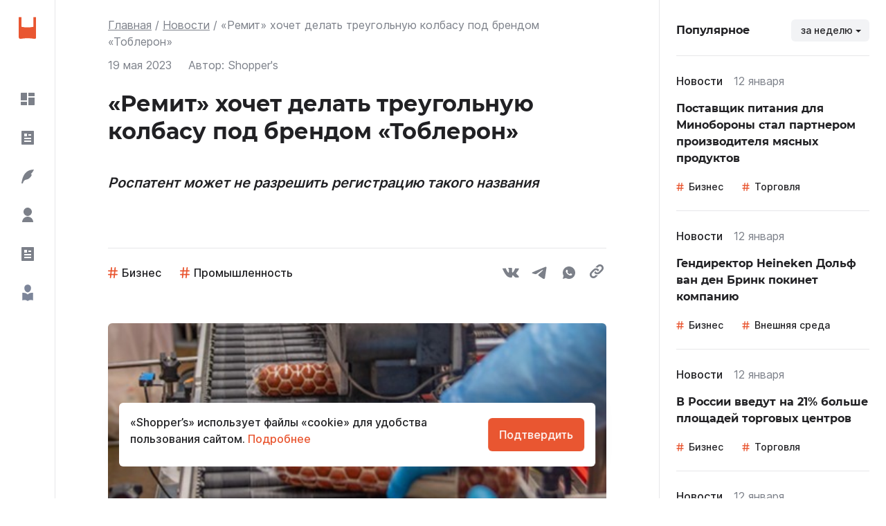

--- FILE ---
content_type: text/html; charset=utf-8
request_url: https://shoppers.media/news/6139_remit-xocet-delat-treugolnuiu-kolbasu-pod-brendom-tobleron
body_size: 84206
content:
<!DOCTYPE html><html><head><link rel="preload" href="/fonts/montserrat/Montserrat-Bold.woff2" as="font" crossorigin="" type="font/woff2"/><link rel="preload" href="/fonts/inter/Inter-SemiBold.woff2" as="font" crossorigin="" type="font/woff2"/><link rel="preload" href="/fonts/inter/Inter-Regular.woff2" as="font" crossorigin="" type="font/woff2"/><link rel="preload" href="/fonts/inter/Inter-Medium.woff2" as="font" crossorigin="" type="font/woff2"/><script>window.yaContextCb = window.yaContextCb || []</script><script src="https://yandex.ru/ads/system/context.js" async=""></script><meta charSet="utf-8"/><link rel="icon" type="icon/img" href="/icons/icon-favicon.svg" sizes="32x32"/><link rel="apple-touch-icon" href="/icons/icon_192.png"/><meta name="yandex-verification" content="417bf09afeb37632"/><link rel="manifest" href="/site.webmanifest"/><style amp-custom="">
            .wrapper {
              background: red;
              margin-top: 40px;
              margin-bottom: 40px;
          }
            .picture {
              width: 100%;
              max-height: 225px;
              object-fit: cover;
              overflow: hidden;
              border-radius: 6px;
          }
            .picture img {
              border-radius: 6px;
              width: 100%;
              height: auto;
          }
            .modalPicture img {
              border-radius: 6px;
              width: 100%;
              height: auto;
          }
            .caption {
              margin-top: 8px;
              font-size: 12px;
              line-height: 16px;
              color: grey;
          }
        
        </style><title>«Ремит» хочет делать треугольную колбасу под брендом «Тоблерон»</title><meta name="description" content="Мясоперерабатывающий завод «Ремит» подал заявку в Роспатент на регистрацию товарного знака «Тоблерон». Предприятие собирается выпускать под этим брендом колбасу и мясные деликатесы, по данным из реестра службы. Представитель компании подтвердил «Ведомостям» эту информацию и уточнил, что колбаса будет «не совсем обычной формы, треугольной»."/><link rel="canonical" href="https://shoppers.media/news/6139_remit-xocet-delat-treugolnuiu-kolbasu-pod-brendom-tobleron"/><meta name="robots" content="max-image-preview:large"/><link rel="icon" type="icon/img" href="/icon-favicon.svg" sizes="32x32"/><meta name="viewport" content="width=device-width, initial-scale=1"/><meta name="theme-color" content="#000000"/><meta http-equiv="Last-Modified" content="Fri, 19 May 2023 08:53:28 GMT"/><meta property="article:published_time" content="2023-05-19 08:53:28"/><meta property="og:title" content="«Ремит» хочет делать треугольную колбасу под брендом «Тоблерон»"/><meta property="og:type" content="article"/><meta property="og:locale" content="rus_RU"/><meta property="og:site_name" content="SHOPPER`S"/><meta property="og:url" content="https://shoppers.media/news/6139_remit-xocet-delat-treugolnuiu-kolbasu-pod-brendom-tobleron"/><meta property="og:image" content="https://api.shoppers.media/storage/40345/pr4A6416.jpg"/><meta property="og:image:width" content="600"/><meta property="og:image:height" content="315"/><meta name="twitter:card" content="summary_large_image"/><meta name="twitter:image" content="https://api.shoppers.media/storage/40345/pr4A6416.jpg"/><meta property="og:description" content="Роспатент может не разрешить регистрацию такого названия"/><script type="application/ld+json">{"@context":"https://schema.org","@type":"NewsArticle","mainEntityOfPage":{"@type":"WebPage","@id":"https://shoppers.media/news/6139_remit-xocet-delat-treugolnuiu-kolbasu-pod-brendom-tobleron"},"headline":"«Ремит» хочет делать треугольную колбасу под брендом «Тоблерон»","datePublished":"2023-05-19T08:53:28+03:00","dateModified":"2023-05-19T09:48:38+03:00","dateCreated":"2023-05-19T08:53:28+03:00","description":"Роспатент может не разрешить регистрацию такого названия","publisher":{"@type":"Organization","name":"Shoppers.media","logo":{"@type":"ImageObject","url":"https://shoppers.media/icons/icon-favicon.svg"}},"articleSection":"Бизнес, Промышленность","articleBody":" Мясоперерабатывающий завод «Ремит» подал заявку в Роспатент на регистрацию товарного знака «Тоблерон». Предприятие собирается выпускать под этим брендом колбасу и мясные деликатесы, по данным из реестра службы. Представитель компании подтвердил «Ведомостям» эту информацию и уточнил, что колбаса будет «не совсем обычной формы, треугольной». Регистрация нетрадиционных для колбасного рынка названий очень эффективно работает, поскольку привлекает внимание потребителей, не требуя дополнительных вложений в маркетинг, объяснил представитель компании. Ранее компания подала заявки на регистрацию знаков «Кабернесвиньон», «Бекон и точка» и др. Завод «Ремит» находится в Подольске, там выпускается более 300 наименований продукции. Компания принадлежит бизнесменам Рустему Мухаметшину и Владимиру Конозакову, который также имеет доли в ряде мясокомбинатов, указывает газета. Выручка «Ремита» в 2022 г. составила 10,6 млрд руб., чистая прибыль — 1,9 млрд руб. Права на товарный знак Toblerone принадлежат американской Mondelez до 2027 г. Она выпускает под этим брендом швейцарский шоколад в форме пирамидок. После начала специальной военной операции на Украине компания приостановила инвестиции в Россию, но не ушла с рынка. В 2022 г. выручка «Мондэлис Русь» составила 91,9 млрд руб., по данным СПАРК. Товарный знак Toblerone зарегистрирован в отношении 30-го класса международной классификации товаров и услуг, сказал управляющий партнер юридической компании Enterprise Legal Solutions Юрий Федюкин. Это означает, что под брендом нельзя производить и продавать кофе, чай, муку, мучные и кондитерские изделия и др. Есть риски признания товарного знака, написанного кириллицей, сходным до степени смешения, и тогда «Ремит» должен будет возместить ущерб правообладателю, объяснил Федюкин. После ухода многих зарубежных компаний с российского рынка «заявки в Роспатент на регистрацию популярных марок посыпались как из рога изобилия», рассказал творческий директор «Бюро названий» Вадим Дунаев. Например, российские компании подавали заявки на регистрацию товарных знаков McDonald’s, Visa, Mastercard, Levi’s, Christian Dior и др., но успехом они не увенчались, напомнил юрист адвокатского бюро «Пропозитум» Алина Шлеева. По ее словам, зарубежные компании не спешат отказываться от брендов в России."}</script><script type="application/ld+json">{"@context":"http://schema.org/","@type":"BreadcrumbList","itemListElement":[{"@type":"ListItem","position":"1","item":{"@id":"https://shoppers.media/","name":"Главная"}},{"@type":"ListItem","position":"2","item":{"@id":"https://shoppers.media/news","name":"Новости"}},{"@type":"ListItem","position":"3","item":{"name":"«Ремит» хочет делать треугольную колбасу под брендом «Тоблерон»"}}]}</script><link rel="preload" as="image" imagesrcset="/_next/image?url=https%3A%2F%2Fapi.shoppers.media%2Fstorage%2F40345%2Fpr4A6416.jpg&amp;w=640&amp;q=75 640w, /_next/image?url=https%3A%2F%2Fapi.shoppers.media%2Fstorage%2F40345%2Fpr4A6416.jpg&amp;w=750&amp;q=75 750w, /_next/image?url=https%3A%2F%2Fapi.shoppers.media%2Fstorage%2F40345%2Fpr4A6416.jpg&amp;w=828&amp;q=75 828w, /_next/image?url=https%3A%2F%2Fapi.shoppers.media%2Fstorage%2F40345%2Fpr4A6416.jpg&amp;w=1080&amp;q=75 1080w, /_next/image?url=https%3A%2F%2Fapi.shoppers.media%2Fstorage%2F40345%2Fpr4A6416.jpg&amp;w=1200&amp;q=75 1200w, /_next/image?url=https%3A%2F%2Fapi.shoppers.media%2Fstorage%2F40345%2Fpr4A6416.jpg&amp;w=1920&amp;q=75 1920w, /_next/image?url=https%3A%2F%2Fapi.shoppers.media%2Fstorage%2F40345%2Fpr4A6416.jpg&amp;w=2048&amp;q=75 2048w, /_next/image?url=https%3A%2F%2Fapi.shoppers.media%2Fstorage%2F40345%2Fpr4A6416.jpg&amp;w=3840&amp;q=75 3840w" imagesizes="100vw"/><meta name="next-head-count" content="29"/><link rel="preload" href="/_next/static/css/adf9205cf0517ac9.css" as="style"/><link rel="stylesheet" href="/_next/static/css/adf9205cf0517ac9.css" data-n-g=""/><link rel="preload" href="/_next/static/css/c0115e7041c4f3b3.css" as="style"/><link rel="stylesheet" href="/_next/static/css/c0115e7041c4f3b3.css" data-n-p=""/><link rel="preload" href="/_next/static/css/f5a30601eefa1a95.css" as="style"/><link rel="stylesheet" href="/_next/static/css/f5a30601eefa1a95.css" data-n-p=""/><noscript data-n-css=""></noscript><script defer="" nomodule="" src="/_next/static/chunks/polyfills-5cd94c89d3acac5f.js"></script><script src="/_next/static/chunks/webpack-5da1d82aaa19e197.js" defer=""></script><script src="/_next/static/chunks/framework-326096f16c22bc9e.js" defer=""></script><script src="/_next/static/chunks/main-62a6b93f38ccc915.js" defer=""></script><script src="/_next/static/chunks/pages/_app-9df1a1073f5690d6.js" defer=""></script><script src="/_next/static/chunks/946-d2a6e760610adcc2.js" defer=""></script><script src="/_next/static/chunks/834-3b4c818500830713.js" defer=""></script><script src="/_next/static/chunks/818-a9fd4ad695adf382.js" defer=""></script><script src="/_next/static/chunks/208-b8dbf19bf892e4fa.js" defer=""></script><script src="/_next/static/chunks/394-d51e438d5b6369db.js" defer=""></script><script src="/_next/static/chunks/pages/news/%5Bslug%5D-5860aef5a186d886.js" defer=""></script><script src="/_next/static/atyXV8ANuUr81hQ2hmb48/_buildManifest.js" defer=""></script><script src="/_next/static/atyXV8ANuUr81hQ2hmb48/_ssgManifest.js" defer=""></script><script src="/_next/static/atyXV8ANuUr81hQ2hmb48/_middlewareManifest.js" defer=""></script></head><body><script defer="">
                (function(m,e,t,r,i,k,a){m[i]=m[i]||function(){(m[i].a=m[i].a||[]).push(arguments)};
                m[i].l=1*new Date();
                for (var j = 0; j < document.scripts.length; j++) {if (document.scripts[j].src === r) { return; }}
                k=e.createElement(t),a=e.getElementsByTagName(t)[0],k.async=1,k.src=r,a.parentNode.insertBefore(k,a)})
                (window, document, "script", "https://mc.yandex.ru/metrika/tag.js", "ym");

                ym(86741532, "init", {
                  clickmap:true,
                  trackLinks:true,
                  accurateTrackBounce:true,
                  webvisor:true
                });

                ym(93369202, "init", {
                  clickmap:true,
                  trackLinks:true,
                  accurateTrackBounce:true,
                  webvisor:true
                });
                </script><noscript><div><img src="https://mc.yandex.ru/watch/86741532" style="position:absolute;left:-9999px" alt=""/><img src="https://mc.yandex.ru/watch/93369202" style="position:absolute;left:-9999px" alt=""/></div></noscript><script async="" src="https://www.googletagmanager.com/gtag/js?id=G-454WSC91X0"></script><script defer="">
              window.dataLayer = window.dataLayer || [];
              function gtag(){dataLayer.push(arguments);}
              gtag('js', new Date());
              gtag('config', 'G-454WSC91X0');
              </script><div id="__next"><div class="App_container__9Ccps"><div class="App_container__left__1b8W4"><div class="SidebarLeft_sideBarLeft__ZxZxG"><div><a class="SidebarLeft_sideBarLeft__logo__n7HFT" href="/"><img class="Logo_logoImg__1zAJm" src="[data-uri]" alt="логотип"/></a><ul class="SidebarLeft_sideBarLeft__links__164o- MenuMainItems_menuMainItems__1Txhi"><li><a class="MenuMainItems_menuMainItems__item__2ozpF" href="/"><div class="MenuMainItems_menuMainItems__iconWrapper__laiOF"><svg width="20" height="18" viewBox="0 0 20 18" fill="none" xmlns="http://www.w3.org/2000/svg"><path d="M20 6.999V17C20 17.2652 19.8946 17.5196 19.7071 17.7071C19.5196 17.8946 19.2652 18 19 18H11V6.999H20ZM9 12.999V18H1C0.734784 18 0.48043 17.8946 0.292893 17.7071C0.105357 17.5196 0 17.2652 0 17V12.999H9ZM9 0V10.999H0V1C0 0.734784 0.105357 0.48043 0.292893 0.292893C0.48043 0.105357 0.734784 0 1 0H9ZM19 0C19.2652 0 19.5196 0.105357 19.7071 0.292893C19.8946 0.48043 20 0.734784 20 1V4.999H11V0H19Z" fill="currentColor"></path></svg></div><p>Все</p></a></li><li><a class="MenuMainItems_menuMainItems__item__2ozpF" href="/news"><div class="MenuMainItems_menuMainItems__iconWrapper__laiOF"><svg width="24" height="24" viewBox="0 0 24 24" fill="none" xmlns="http://www.w3.org/2000/svg"><path d="M20 22H4C3.73478 22 3.48043 21.8946 3.29289 21.7071C3.10536 21.5196 3 21.2652 3 21V3C3 2.73478 3.10536 2.48043 3.29289 2.29289C3.48043 2.10536 3.73478 2 4 2H20C20.2652 2 20.5196 2.10536 20.7071 2.29289C20.8946 2.48043 21 2.73478 21 3V21C21 21.2652 20.8946 21.5196 20.7071 21.7071C20.5196 21.8946 20.2652 22 20 22ZM7 6V10H11V6H7ZM7 12V14H17V12H7ZM7 16V18H17V16H7ZM13 7V9H17V7H13Z" fill="currentColor"></path></svg></div><p>Новости</p></a></li><li><a class="MenuMainItems_menuMainItems__item__2ozpF" href="/thoughts"><div class="MenuMainItems_menuMainItems__iconWrapper__laiOF"><svg width="24" height="24" viewBox="0 0 24 24" fill="none" xmlns="http://www.w3.org/2000/svg"><path d="M21 2C6 2 4 16 3 22H4.998C5.664 18.667 7.331 16.834 10 16.5C14 16 17 12.5 18 9.5L16.5 8.5L17.5 7.5C18.5 6.5 19.504 5 21 2Z" fill="currentColor"></path></svg></div><p>Мнения</p></a></li><li><a class="MenuMainItems_menuMainItems__item__2ozpF" href="/interview"><div class="MenuMainItems_menuMainItems__iconWrapper__laiOF"><svg width="24" height="24" viewBox="0 0 24 24" fill="none" xmlns="http://www.w3.org/2000/svg"><path d="M4 22C4 19.8783 4.84285 17.8434 6.34315 16.3431C7.84344 14.8429 9.87827 14 12 14C14.1217 14 16.1566 14.8429 17.6569 16.3431C19.1571 17.8434 20 19.8783 20 22H4ZM12 13C8.685 13 6 10.315 6 7C6 3.685 8.685 1 12 1C15.315 1 18 3.685 18 7C18 10.315 15.315 13 12 13Z" fill="currentColor"></path></svg></div><p>Интервью</p></a></li><li><a class="MenuMainItems_menuMainItems__item__2ozpF" href="/articles"><div class="MenuMainItems_menuMainItems__iconWrapper__laiOF"><svg width="24" height="24" viewBox="0 0 24 24" fill="none" xmlns="http://www.w3.org/2000/svg"><path d="M20 22H4C3.73478 22 3.48043 21.8946 3.29289 21.7071C3.10536 21.5196 3 21.2652 3 21V3C3 2.73478 3.10536 2.48043 3.29289 2.29289C3.48043 2.10536 3.73478 2 4 2H20C20.2652 2 20.5196 2.10536 20.7071 2.29289C20.8946 2.48043 21 2.73478 21 3V21C21 21.2652 20.8946 21.5196 20.7071 21.7071C20.5196 21.8946 20.2652 22 20 22ZM7 6V10H11V6H7ZM7 12V14H17V12H7ZM7 16V18H17V16H7ZM13 7V9H17V7H13Z" fill="currentColor"></path></svg></div><p>Статьи</p></a></li><li><a class="MenuMainItems_menuMainItems__item__2ozpF" href="/authors"><div class="MenuMainItems_menuMainItems__iconWrapper__laiOF"><svg width="24" height="24" viewBox="0 0 73 109" fill="currentColor" xmlns="http://www.w3.org/2000/svg"><path d="M67.7782 54.9152C55.3918 54.9152 48.3129 55.3235 37.9559 64.7258C37.1321 65.4737 35.8679 65.4737 35.0441 64.7258C24.687 55.3235 17.6082 54.9152 5.22174 54.9152H2.23707C1.41767 54.9152 0.753418 55.5795 0.753418 56.3989V102.613C0.753418 103.579 1.6605 104.287 2.5969 104.053L6.1154 103.173C18.1799 100.492 23.095 100.939 34.2658 107.195L35.3853 107.866C36.0714 108.278 36.9286 108.278 37.6147 107.866L38.7341 107.195C49.9049 100.939 54.8201 100.492 66.8846 103.173L70.4031 104.053C71.3395 104.287 72.2466 103.579 72.2466 102.613V56.3989C72.2466 55.5795 71.5823 54.9152 70.7629 54.9152H67.7782Z" fill="#7C8599"></path><path d="M36.5001 51.8307C48.6361 51.8307 58.5656 37.1028 58.5656 23.7776C58.5656 10.4523 48.6361 0.825012 36.5001 0.825012C24.364 0.825012 14.4346 10.4523 14.4346 23.7776C14.4346 37.1028 24.364 51.8307 36.5001 51.8307Z" fill="#7C8599"></path></svg></div><p>Авторы</p></a></li></ul><div class="MenuMainItems_menuMainItems__delimiter__2WWHO"><div class="Line_line__3GWL4"></div></div><ul class="SidebarLeft_sideBarLeft__links__164o- MenuMainItems_menuMainItems__1Txhi MenuMainItems_menuMainItems__mobileHide__37xxM"><li><a class="MenuMainItems_menuMainItems__item__2ozpF" href="/about"><div class="MenuMainItems_menuMainItems__iconWrapper__laiOF"><svg width="20" height="20" viewBox="0 0 20 20" fill="none" xmlns="http://www.w3.org/2000/svg"><path d="M10 20C4.477 20 0 15.523 0 10C0 4.477 4.477 0 10 0C15.523 0 20 4.477 20 10C20 15.523 15.523 20 10 20ZM9 9V15H11V9H9ZM9 5V7H11V5H9Z" fill="currentColor"></path></svg></div><p>О проекте</p></a></li><li><a class="MenuMainItems_menuMainItems__item__2ozpF" href="/contacts"><div class="MenuMainItems_menuMainItems__iconWrapper__laiOF"><svg width="18" height="20" viewBox="0 0 18 20" fill="none" xmlns="http://www.w3.org/2000/svg"><path d="M17 20H3C2.20435 20 1.44129 19.6839 0.87868 19.1213C0.316071 18.5587 0 17.7956 0 17V3C0 2.20435 0.316071 1.44129 0.87868 0.87868C1.44129 0.316071 2.20435 0 3 0H17C17.2652 0 17.5196 0.105357 17.7071 0.292893C17.8946 0.48043 18 0.734784 18 1V19C18 19.2652 17.8946 19.5196 17.7071 19.7071C17.5196 19.8946 17.2652 20 17 20ZM16 18V16H3C2.73478 16 2.48043 16.1054 2.29289 16.2929C2.10536 16.4804 2 16.7348 2 17C2 17.2652 2.10536 17.5196 2.29289 17.7071C2.48043 17.8946 2.73478 18 3 18H16ZM9 8C9.53043 8 10.0391 7.78929 10.4142 7.41421C10.7893 7.03914 11 6.53043 11 6C11 5.46957 10.7893 4.96086 10.4142 4.58579C10.0391 4.21071 9.53043 4 9 4C8.46957 4 7.96086 4.21071 7.58579 4.58579C7.21071 4.96086 7 5.46957 7 6C7 6.53043 7.21071 7.03914 7.58579 7.41421C7.96086 7.78929 8.46957 8 9 8ZM6 12H12C12 11.2044 11.6839 10.4413 11.1213 9.87868C10.5587 9.31607 9.79565 9 9 9C8.20435 9 7.44129 9.31607 6.87868 9.87868C6.31607 10.4413 6 11.2044 6 12Z" fill="currentColor"></path></svg></div><p>Контакты</p></a></li></ul></div><div><p class="StockSidebar_stockQuotes__time__ApKd2">Мосбиржа, <!-- -->17:24<!-- --> (по МСК)</p><ul class="StockSidebar_stockQuotes__2CVwR"><li class="StockSidebar_stockQuotes__item__TIikX"><div class="StockSidebar_stockQuotes__wrapper__3vtg4"><div class="StockSidebar_stockQuotes__iconWrapper__2VcMb"><img src="/_next/static/images/mos-stock-d26309b4236744366f947b9701b5ccc3.svg" alt="IMOEX" fetchpriority="low"/></div><p>IMOEX</p></div><span class="StockSidebar_stockQuotes__price__leQtH StockSidebar_red__1-rFb">2821.7<!-- --> </span></li><li class="StockSidebar_stockQuotes__item__TIikX"><div class="StockSidebar_stockQuotes__wrapper__3vtg4"><div class="StockSidebar_stockQuotes__iconWrapper__2VcMb"><img src="[data-uri]" alt="MGNT" fetchpriority="low"/></div><p>MGNT</p></div><span class="StockSidebar_stockQuotes__price__leQtH StockSidebar_green__3F7-d">3903<!-- --> <!-- -->₽</span></li></ul><a class="MenuMainItems_menuMainItems__item__2ozpF SidebarLeft_map__1fUef" href="/map">Карта сайта</a></div></div></div><div class="App_container__center__1D6PZ"><ul class="Breadcrumbs_breadcrumbs__2n2bL undefined"><li class="BreadcrumbItem_item__3u52A"><a class="BreadcrumbItem_link__y1Tg3" href="/">Главная</a></li><li class="BreadcrumbItem_item__3u52A"><a class="BreadcrumbItem_link__y1Tg3" href="/news">Новости</a></li><li class="BreadcrumbItem_item__3u52A"><span class="BreadcrumbItem_link__y1Tg3">«Ремит» хочет делать треугольную колбасу под брендом «Тоблерон»</span></li></ul><div class="ArticleFull_article__3j5i8"><div class="ArticleHead_articleHead__2d2Zd"><div class="TopEntityArticle_TopEntityArticle__25IqL"><div class="TopEntityArticle_TopEntityArticle__info__3CaKK"><span class="TopEntityArticle_TopEntityArticle__date__22RDK">19 мая 2023</span><div class="ArticleAuthor_author__3HKAJ"><p class="ArticleAuthor_author__title__1273g">Автор:</p><p class="ArticleAuthor_author__p__mAR6W">Shopper&#x27;s</p></div></div></div><h1 class="TitleFullEntity_title__3p6UX">«Ремит» хочет делать треугольную колбасу под брендом «Тоблерон»</h1><p class="SubTitleFullEntity_subTitle__11nFl">Роспатент может не разрешить регистрацию такого названия</p><p class="SubTitleFullEntity_subTitle__11nFl"></p><div class="Line_line__3GWL4"></div><div class="ArticleTags_wrapperTags__1oAhc"><div><div><a class="Hashtag_hashtag__3SCem" href="/tag/business">Бизнес</a><a class="Hashtag_hashtag__3SCem" href="/tag/promyslennost">Промышленность</a></div></div><div class="NewsLinks_newsLinks__1DGqD"><button aria-label="vk" style="background-color:transparent;border:none;padding:0;font:inherit;color:inherit;cursor:pointer;outline:none"><svg width="24" height="24" fill="none" xmlns="http://www.w3.org/2000/svg" class="VkSvg_icon__Sj-ht"><path fill-rule="evenodd" clip-rule="evenodd" d="M13.0081 18.9415C13.0081 18.9415 13.4357 18.8923 13.6547 18.6486C13.8551 18.4254 13.8482 18.0041 13.8482 18.0041C13.8482 18.0041 13.8215 16.0369 14.7034 15.7464C15.5725 15.4608 16.6884 17.6488 17.8727 18.4902C18.7673 19.1263 19.4463 18.9871 19.4463 18.9871L22.611 18.9415C22.611 18.9415 24.2657 18.8359 23.4812 17.488C23.4163 17.3776 23.0235 16.4906 21.1289 14.6686C19.1439 12.7614 19.4104 13.0699 21.7998 9.77039C23.2553 7.76117 23.837 6.53452 23.655 6.01001C23.4824 5.50831 22.4117 5.64154 22.4117 5.64154L18.8495 5.66434C18.8495 5.66434 18.5853 5.62713 18.3895 5.74836C18.1983 5.86718 18.0743 6.14444 18.0743 6.14444C18.0743 6.14444 17.5111 7.69876 16.7591 9.02143C15.1727 11.8108 14.5388 11.9584 14.2793 11.7856C13.6755 11.3811 13.8262 10.1629 13.8262 9.29749C13.8262 6.59333 14.2225 5.4663 13.0556 5.17464C12.6685 5.07742 12.3835 5.01381 11.3927 5.003C10.1215 4.9898 9.04615 5.0078 8.43663 5.31627C8.03105 5.52151 7.71818 5.98001 7.90938 6.00641C8.14461 6.03882 8.67766 6.15524 8.9604 6.55372C9.32542 7.06863 9.31267 8.22327 9.31267 8.22327C9.31267 8.22327 9.52241 11.4063 8.8225 11.8012C8.34276 12.0725 7.68457 11.5192 6.26969 8.98783C5.54544 7.69156 4.99849 6.25846 4.99849 6.25846C4.99849 6.25846 4.89304 5.99081 4.70416 5.84678C4.47588 5.67274 4.15721 5.61873 4.15721 5.61873L0.772379 5.64154C0.772379 5.64154 0.26367 5.65594 0.0771041 5.88519C-0.0886031 6.08803 0.0643574 6.50931 0.0643574 6.50931C0.0643574 6.50931 2.71451 12.9318 5.71578 16.1689C8.46791 19.1359 11.592 18.9415 11.592 18.9415H13.0081Z" fill="#3773C9"></path></svg></button><a href="https://t.me/share/url?url=https://shoppers.media/news/6139_remit-xocet-delat-treugolnuiu-kolbasu-pod-brendom-tobleron&amp;text=«Ремит» хочет делать треугольную колбасу под брендом «Тоблерон»" target="_blank" rel="noreferrer"><svg width="24" height="24" fill="none" xmlns="http://www.w3.org/2000/svg" class="TelegramSvg_icon__20Pb-"><path d="M19.7106 3.65451C19.7106 3.65451 21.6531 2.89701 21.4906 4.73651C21.4371 5.49401 20.9516 8.14551 20.5736 11.013L19.2786 19.508C19.2786 19.508 19.1706 20.7525 18.1991 20.969C17.2281 21.185 15.7711 20.2115 15.5011 19.995C15.2851 19.8325 11.4541 17.3975 10.1051 16.2075C9.72715 15.8825 9.29515 15.2335 10.1591 14.476L15.8246 9.06501C16.4721 8.41601 17.1196 6.90101 14.4216 8.74051L6.86665 13.8805C6.86665 13.8805 6.00315 14.422 4.38465 13.935L0.876647 12.8525C0.876647 12.8525 -0.418353 12.041 1.79415 11.2295C7.19065 8.68651 13.8281 6.08951 19.7096 3.65451H19.7106Z" fill="#50B3F9"></path></svg></a><button aria-label="whatsapp" style="background-color:transparent;border:none;padding:0;font:inherit;color:inherit;cursor:pointer;outline:none"><svg width="24" height="24" fill="none" xmlns="http://www.w3.org/2000/svg" class="WhatsuppSvg_icon__150K0"><path fill-rule="evenodd" clip-rule="evenodd" d="M3.00361 21L4.22041 16.5288C3.41864 15.1544 2.9974 13.5912 3.00001 12C3.00001 7.0293 7.02931 3 12 3C16.9707 3 21 7.0293 21 12C21 16.9707 16.9707 21 12 21C10.4095 21.0026 8.847 20.5816 7.47301 19.7805L3.00361 21ZM8.75191 7.7772C8.63568 7.78441 8.52212 7.81502 8.41801 7.8672C8.32038 7.92248 8.23126 7.9916 8.15341 8.0724C8.04541 8.1741 7.98421 8.2623 7.91851 8.3478C7.58588 8.78069 7.40696 9.31207 7.41001 9.858C7.41181 10.299 7.52701 10.7283 7.70701 11.1297C8.07511 11.9415 8.68081 12.801 9.48091 13.5975C9.67351 13.7892 9.86161 13.9818 10.0641 14.1609C11.0572 15.0352 12.2405 15.6657 13.5201 16.0023L14.0322 16.0806C14.1987 16.0896 14.3652 16.077 14.5326 16.0689C14.7947 16.0554 15.0507 15.9844 15.2823 15.861C15.4317 15.7818 15.5019 15.7422 15.627 15.663C15.627 15.663 15.6657 15.6378 15.7395 15.582C15.861 15.492 15.9357 15.4281 16.0365 15.3228C16.1112 15.2454 16.176 15.1545 16.2255 15.051C16.2957 14.9043 16.3659 14.6244 16.3947 14.3913C16.4163 14.2131 16.41 14.1159 16.4073 14.0556C16.4037 13.9593 16.3236 13.8594 16.2363 13.8171L15.7125 13.5822C15.7125 13.5822 14.9295 13.2411 14.4516 13.0233C14.4012 13.0013 14.3472 12.9888 14.2923 12.9864C14.2307 12.9801 14.1685 12.987 14.1098 13.0067C14.0512 13.0264 13.9974 13.0585 13.9521 13.1007V13.0989C13.9476 13.0989 13.8873 13.1502 13.2366 13.9386C13.1993 13.9888 13.1478 14.0267 13.0888 14.0475C13.0298 14.0684 12.966 14.0712 12.9054 14.0556C12.8468 14.0399 12.7893 14.0201 12.7335 13.9962C12.6219 13.9494 12.5832 13.9314 12.5067 13.8981L12.5022 13.8963C11.9873 13.6715 11.5106 13.3679 11.0892 12.9963C10.9758 12.8973 10.8705 12.7893 10.7625 12.6849C10.4084 12.3458 10.0999 11.9622 9.84451 11.5437L9.79141 11.4582C9.75327 11.4007 9.72243 11.3388 9.69961 11.2737C9.66541 11.1414 9.75451 11.0352 9.75451 11.0352C9.75451 11.0352 9.97321 10.7958 10.0749 10.6662C10.1596 10.5585 10.2386 10.4464 10.3116 10.3305C10.4178 10.1595 10.4511 9.984 10.3953 9.8481C10.1433 9.2325 9.88231 8.6196 9.61411 8.0112C9.56101 7.8906 9.40351 7.8042 9.26041 7.7871C9.21181 7.7817 9.16321 7.7763 9.11461 7.7727C8.99374 7.76669 8.87263 7.76789 8.75191 7.7763V7.7772Z" fill="#275597"></path></svg></button><div title="Скопировать ссылку на материал"><svg width="24" height="24" fill="none" xmlns="http://www.w3.org/2000/svg" class="CopylinkSvg_icon__-k20N"><path fill-rule="evenodd" clip-rule="evenodd" d="M18.4462 9.06223L14.6916 12.8157C12.6194 14.8892 9.25771 14.8892 7.18514 12.8157C6.85867 12.4901 6.60328 12.1233 6.379 11.745L8.12353 10.0006C8.20646 9.91692 8.30886 9.869 8.40671 9.81255C8.52732 10.2246 8.73786 10.6147 9.06192 10.9388C10.0968 11.9746 11.7808 11.9731 12.815 10.9388L16.5684 7.18549C17.6041 6.14988 17.6041 4.46626 16.5684 3.43144C15.5341 2.39661 13.8506 2.39661 12.815 3.43144L11.4803 4.76762C10.3972 4.34587 9.23031 4.23248 8.09434 4.39895L10.9385 1.55483C13.0119 -0.518276 16.3727 -0.518276 18.4462 1.55483C20.5186 3.62785 20.5186 6.98925 18.4462 9.06223ZM8.52075 15.2341L7.18509 16.5703C6.1503 17.6046 4.46624 17.6046 3.43127 16.5703C2.39639 15.5346 2.39639 13.851 3.43127 12.8157L7.18509 9.06223C8.22072 8.0267 9.90364 8.0267 10.9384 9.06223C11.2617 9.38564 11.4725 9.77566 11.5943 10.1872C11.6927 10.13 11.7938 10.0835 11.8767 10.0005L13.6211 8.25677C13.3983 7.87699 13.1415 7.51148 12.8149 7.18558C10.7429 5.11247 7.38093 5.11247 5.30788 7.18558L1.55462 10.9391C-0.518208 13.0128 -0.518208 16.3732 1.55462 18.4468C3.62768 20.5192 6.98886 20.5192 9.06187 18.4468L11.9068 15.602C10.7702 15.7695 9.60295 15.6551 8.52075 15.2341Z" fill="#275597"></path></svg></div></div></div><div class="ArticlePicture_wrapper__1LsjC"><div class="ArticlePicture_picture__1wdKe"><span style="box-sizing:border-box;display:block;overflow:hidden;width:initial;height:initial;background:none;opacity:1;border:0;margin:0;padding:0;position:absolute;top:0;left:0;bottom:0;right:0"><img fetchpriority="high" alt="Фото новости: &quot;«Ремит» хочет делать треугольную колбасу под брендом «Тоблерон»&quot;" sizes="100vw" srcSet="/_next/image?url=https%3A%2F%2Fapi.shoppers.media%2Fstorage%2F40345%2Fpr4A6416.jpg&amp;w=640&amp;q=75 640w, /_next/image?url=https%3A%2F%2Fapi.shoppers.media%2Fstorage%2F40345%2Fpr4A6416.jpg&amp;w=750&amp;q=75 750w, /_next/image?url=https%3A%2F%2Fapi.shoppers.media%2Fstorage%2F40345%2Fpr4A6416.jpg&amp;w=828&amp;q=75 828w, /_next/image?url=https%3A%2F%2Fapi.shoppers.media%2Fstorage%2F40345%2Fpr4A6416.jpg&amp;w=1080&amp;q=75 1080w, /_next/image?url=https%3A%2F%2Fapi.shoppers.media%2Fstorage%2F40345%2Fpr4A6416.jpg&amp;w=1200&amp;q=75 1200w, /_next/image?url=https%3A%2F%2Fapi.shoppers.media%2Fstorage%2F40345%2Fpr4A6416.jpg&amp;w=1920&amp;q=75 1920w, /_next/image?url=https%3A%2F%2Fapi.shoppers.media%2Fstorage%2F40345%2Fpr4A6416.jpg&amp;w=2048&amp;q=75 2048w, /_next/image?url=https%3A%2F%2Fapi.shoppers.media%2Fstorage%2F40345%2Fpr4A6416.jpg&amp;w=3840&amp;q=75 3840w" src="/_next/image?url=https%3A%2F%2Fapi.shoppers.media%2Fstorage%2F40345%2Fpr4A6416.jpg&amp;w=3840&amp;q=75" decoding="async" data-nimg="fill" style="position:absolute;top:0;left:0;bottom:0;right:0;box-sizing:border-box;padding:0;border:none;margin:auto;display:block;width:0;height:0;min-width:100%;max-width:100%;min-height:100%;max-height:100%;object-fit:cover;object-position:center;filter:blur(20px);background-size:cover;background-image:url(&quot;[data-uri]&quot;);background-position:center"/><noscript><img fetchpriority="high" alt="Фото новости: &quot;«Ремит» хочет делать треугольную колбасу под брендом «Тоблерон»&quot;" sizes="100vw" srcSet="/_next/image?url=https%3A%2F%2Fapi.shoppers.media%2Fstorage%2F40345%2Fpr4A6416.jpg&amp;w=640&amp;q=75 640w, /_next/image?url=https%3A%2F%2Fapi.shoppers.media%2Fstorage%2F40345%2Fpr4A6416.jpg&amp;w=750&amp;q=75 750w, /_next/image?url=https%3A%2F%2Fapi.shoppers.media%2Fstorage%2F40345%2Fpr4A6416.jpg&amp;w=828&amp;q=75 828w, /_next/image?url=https%3A%2F%2Fapi.shoppers.media%2Fstorage%2F40345%2Fpr4A6416.jpg&amp;w=1080&amp;q=75 1080w, /_next/image?url=https%3A%2F%2Fapi.shoppers.media%2Fstorage%2F40345%2Fpr4A6416.jpg&amp;w=1200&amp;q=75 1200w, /_next/image?url=https%3A%2F%2Fapi.shoppers.media%2Fstorage%2F40345%2Fpr4A6416.jpg&amp;w=1920&amp;q=75 1920w, /_next/image?url=https%3A%2F%2Fapi.shoppers.media%2Fstorage%2F40345%2Fpr4A6416.jpg&amp;w=2048&amp;q=75 2048w, /_next/image?url=https%3A%2F%2Fapi.shoppers.media%2Fstorage%2F40345%2Fpr4A6416.jpg&amp;w=3840&amp;q=75 3840w" src="/_next/image?url=https%3A%2F%2Fapi.shoppers.media%2Fstorage%2F40345%2Fpr4A6416.jpg&amp;w=3840&amp;q=75" decoding="async" data-nimg="fill" style="position:absolute;top:0;left:0;bottom:0;right:0;box-sizing:border-box;padding:0;border:none;margin:auto;display:block;width:0;height:0;min-width:100%;max-width:100%;min-height:100%;max-height:100%;object-fit:cover;object-position:center" loading="lazy"/></noscript></span></div><p class="ArticlePicture_caption__2Ew-c">Фото: «Ремит»</p></div></div><div><p class="ArticletextBlock_articleTextBlock__1OlFN">Мясоперерабатывающий завод «Ремит» подал заявку в Роспатент на регистрацию товарного знака «Тоблерон». Предприятие собирается выпускать под этим брендом колбасу и мясные деликатесы, по данным из реестра службы. Представитель компании <a href="https://www.vedomosti.ru/business/articles/2023/05/19/975782-zavod-remit-hochet-vipuskat-treugolnuyu-kolbasu-pod-brendom-tobleron">подтвердил</a> «Ведомостям» эту информацию и уточнил, что колбаса будет «не совсем обычной формы, треугольной».</p></div><div><p class="ArticletextBlock_articleTextBlock__1OlFN">Регистрация нетрадиционных для колбасного рынка названий очень эффективно работает, поскольку привлекает внимание потребителей, не требуя дополнительных вложений в маркетинг, объяснил представитель компании. Ранее компания подала заявки на регистрацию знаков «Кабернесвиньон», «Бекон и точка» и др.</p></div><div class="ArticleFull_adfox__2ynm5" id="adfox_16873498384086549"></div><div><p class="ArticletextBlock_articleTextBlock__1OlFN">Завод «Ремит» находится в Подольске, там выпускается более 300 наименований продукции. Компания принадлежит бизнесменам Рустему Мухаметшину и Владимиру Конозакову, который также имеет доли в ряде мясокомбинатов, указывает газета. Выручка «Ремита» в 2022 г. составила 10,6 млрд руб., чистая прибыль — 1,9 млрд руб.</p></div><div class="Footnotes_footnotes__1b6Wg"><p class="Footnotes_footnotes__title__2Wdjl TitleMain_title__r0c7L"> <!-- -->Читать также:</p><div class="Footnotes_footnotes__content__35KnD"><div class="Footnote_footnote__2s2E3" id="6134"><div class="Footnote_footnote__top__3MDT2"><p>18 мая 2023</p></div><a class="Footnote_footnote__text__17pj8" role="link" tabindex="0" href="/news/6134_ozon-uvelicil-cislo-tureckix-prodavcov-vtroe"><p>Ozon увеличил число турецких продавцов втрое</p></a></div><div class="Footnote_footnote__2s2E3" id="4658"><div class="Footnote_footnote__top__3MDT2"><p>20 марта 2023</p></div><a class="Footnote_footnote__text__17pj8" role="link" tabindex="0" href="/news/4658_vladelec-restoranov-osteriia-mario-i-svili-vysel-na-rynok-oae"><p>Владелец ресторанов «Остерия Марио» и «Швили» вышел на рынок ОАЭ</p></a></div><div class="Footnote_footnote__2s2E3" id="22933"><div class="Footnote_footnote__top__3MDT2"><p>16 июня 2025</p></div><a class="Footnote_footnote__text__17pj8" role="link" tabindex="0" href="/news/22933_mars-arendovala-u-level-group-bolee-40-000-kv-m-skladov-v-novoi-moskve"><p>Mars арендовала у Level Group более 40 000 кв. м складов в Новой Москве</p></a></div></div></div><div><p class="ArticletextBlock_articleTextBlock__1OlFN">Права на товарный знак Toblerone принадлежат американской Mondelez до 2027 г. Она выпускает под этим брендом швейцарский шоколад в форме пирамидок. После начала специальной военной операции на Украине компания приостановила инвестиции в Россию, но не ушла с рынка. В 2022 г. выручка «Мондэлис Русь» составила 91,9 млрд руб., по данным СПАРК.</p></div><div><p class="ArticletextBlock_articleTextBlock__1OlFN">Товарный знак Toblerone зарегистрирован в отношении 30-го класса международной классификации товаров и услуг, сказал управляющий партнер юридической компании Enterprise Legal Solutions Юрий Федюкин. Это означает, что под брендом нельзя производить и продавать кофе, чай, муку, мучные и кондитерские изделия и др. Есть риски признания товарного знака, написанного кириллицей, сходным до степени смешения, и тогда «Ремит» должен будет возместить ущерб правообладателю, объяснил Федюкин.</p></div><div><p class="ArticletextBlock_articleTextBlock__1OlFN">После ухода многих зарубежных компаний с российского рынка «заявки в Роспатент на регистрацию популярных марок посыпались как из рога изобилия», рассказал творческий директор «Бюро названий» Вадим Дунаев. Например, российские компании подавали заявки на регистрацию товарных знаков McDonald’s, Visa, Mastercard, Levi’s, Christian Dior и др., но успехом они не увенчались, напомнил юрист адвокатского бюро «Пропозитум» Алина Шлеева. По ее словам, зарубежные компании не спешат отказываться от брендов в России.</p></div><div class="Line_line__3GWL4"></div><div class="ArticleTags_wrapperTags__1oAhc"><div><div><a class="Hashtag_hashtag__3SCem" href="/tag/business">Бизнес</a><a class="Hashtag_hashtag__3SCem" href="/tag/promyslennost">Промышленность</a></div></div><div class="NewsLinks_newsLinks__1DGqD"><button aria-label="vk" style="background-color:transparent;border:none;padding:0;font:inherit;color:inherit;cursor:pointer;outline:none"><svg width="24" height="24" fill="none" xmlns="http://www.w3.org/2000/svg" class="VkSvg_icon__Sj-ht"><path fill-rule="evenodd" clip-rule="evenodd" d="M13.0081 18.9415C13.0081 18.9415 13.4357 18.8923 13.6547 18.6486C13.8551 18.4254 13.8482 18.0041 13.8482 18.0041C13.8482 18.0041 13.8215 16.0369 14.7034 15.7464C15.5725 15.4608 16.6884 17.6488 17.8727 18.4902C18.7673 19.1263 19.4463 18.9871 19.4463 18.9871L22.611 18.9415C22.611 18.9415 24.2657 18.8359 23.4812 17.488C23.4163 17.3776 23.0235 16.4906 21.1289 14.6686C19.1439 12.7614 19.4104 13.0699 21.7998 9.77039C23.2553 7.76117 23.837 6.53452 23.655 6.01001C23.4824 5.50831 22.4117 5.64154 22.4117 5.64154L18.8495 5.66434C18.8495 5.66434 18.5853 5.62713 18.3895 5.74836C18.1983 5.86718 18.0743 6.14444 18.0743 6.14444C18.0743 6.14444 17.5111 7.69876 16.7591 9.02143C15.1727 11.8108 14.5388 11.9584 14.2793 11.7856C13.6755 11.3811 13.8262 10.1629 13.8262 9.29749C13.8262 6.59333 14.2225 5.4663 13.0556 5.17464C12.6685 5.07742 12.3835 5.01381 11.3927 5.003C10.1215 4.9898 9.04615 5.0078 8.43663 5.31627C8.03105 5.52151 7.71818 5.98001 7.90938 6.00641C8.14461 6.03882 8.67766 6.15524 8.9604 6.55372C9.32542 7.06863 9.31267 8.22327 9.31267 8.22327C9.31267 8.22327 9.52241 11.4063 8.8225 11.8012C8.34276 12.0725 7.68457 11.5192 6.26969 8.98783C5.54544 7.69156 4.99849 6.25846 4.99849 6.25846C4.99849 6.25846 4.89304 5.99081 4.70416 5.84678C4.47588 5.67274 4.15721 5.61873 4.15721 5.61873L0.772379 5.64154C0.772379 5.64154 0.26367 5.65594 0.0771041 5.88519C-0.0886031 6.08803 0.0643574 6.50931 0.0643574 6.50931C0.0643574 6.50931 2.71451 12.9318 5.71578 16.1689C8.46791 19.1359 11.592 18.9415 11.592 18.9415H13.0081Z" fill="#3773C9"></path></svg></button><a href="https://t.me/share/url?url=https://shoppers.media/news/6139_remit-xocet-delat-treugolnuiu-kolbasu-pod-brendom-tobleron&amp;text=«Ремит» хочет делать треугольную колбасу под брендом «Тоблерон»" target="_blank" rel="noreferrer"><svg width="24" height="24" fill="none" xmlns="http://www.w3.org/2000/svg" class="TelegramSvg_icon__20Pb-"><path d="M19.7106 3.65451C19.7106 3.65451 21.6531 2.89701 21.4906 4.73651C21.4371 5.49401 20.9516 8.14551 20.5736 11.013L19.2786 19.508C19.2786 19.508 19.1706 20.7525 18.1991 20.969C17.2281 21.185 15.7711 20.2115 15.5011 19.995C15.2851 19.8325 11.4541 17.3975 10.1051 16.2075C9.72715 15.8825 9.29515 15.2335 10.1591 14.476L15.8246 9.06501C16.4721 8.41601 17.1196 6.90101 14.4216 8.74051L6.86665 13.8805C6.86665 13.8805 6.00315 14.422 4.38465 13.935L0.876647 12.8525C0.876647 12.8525 -0.418353 12.041 1.79415 11.2295C7.19065 8.68651 13.8281 6.08951 19.7096 3.65451H19.7106Z" fill="#50B3F9"></path></svg></a><button aria-label="whatsapp" style="background-color:transparent;border:none;padding:0;font:inherit;color:inherit;cursor:pointer;outline:none"><svg width="24" height="24" fill="none" xmlns="http://www.w3.org/2000/svg" class="WhatsuppSvg_icon__150K0"><path fill-rule="evenodd" clip-rule="evenodd" d="M3.00361 21L4.22041 16.5288C3.41864 15.1544 2.9974 13.5912 3.00001 12C3.00001 7.0293 7.02931 3 12 3C16.9707 3 21 7.0293 21 12C21 16.9707 16.9707 21 12 21C10.4095 21.0026 8.847 20.5816 7.47301 19.7805L3.00361 21ZM8.75191 7.7772C8.63568 7.78441 8.52212 7.81502 8.41801 7.8672C8.32038 7.92248 8.23126 7.9916 8.15341 8.0724C8.04541 8.1741 7.98421 8.2623 7.91851 8.3478C7.58588 8.78069 7.40696 9.31207 7.41001 9.858C7.41181 10.299 7.52701 10.7283 7.70701 11.1297C8.07511 11.9415 8.68081 12.801 9.48091 13.5975C9.67351 13.7892 9.86161 13.9818 10.0641 14.1609C11.0572 15.0352 12.2405 15.6657 13.5201 16.0023L14.0322 16.0806C14.1987 16.0896 14.3652 16.077 14.5326 16.0689C14.7947 16.0554 15.0507 15.9844 15.2823 15.861C15.4317 15.7818 15.5019 15.7422 15.627 15.663C15.627 15.663 15.6657 15.6378 15.7395 15.582C15.861 15.492 15.9357 15.4281 16.0365 15.3228C16.1112 15.2454 16.176 15.1545 16.2255 15.051C16.2957 14.9043 16.3659 14.6244 16.3947 14.3913C16.4163 14.2131 16.41 14.1159 16.4073 14.0556C16.4037 13.9593 16.3236 13.8594 16.2363 13.8171L15.7125 13.5822C15.7125 13.5822 14.9295 13.2411 14.4516 13.0233C14.4012 13.0013 14.3472 12.9888 14.2923 12.9864C14.2307 12.9801 14.1685 12.987 14.1098 13.0067C14.0512 13.0264 13.9974 13.0585 13.9521 13.1007V13.0989C13.9476 13.0989 13.8873 13.1502 13.2366 13.9386C13.1993 13.9888 13.1478 14.0267 13.0888 14.0475C13.0298 14.0684 12.966 14.0712 12.9054 14.0556C12.8468 14.0399 12.7893 14.0201 12.7335 13.9962C12.6219 13.9494 12.5832 13.9314 12.5067 13.8981L12.5022 13.8963C11.9873 13.6715 11.5106 13.3679 11.0892 12.9963C10.9758 12.8973 10.8705 12.7893 10.7625 12.6849C10.4084 12.3458 10.0999 11.9622 9.84451 11.5437L9.79141 11.4582C9.75327 11.4007 9.72243 11.3388 9.69961 11.2737C9.66541 11.1414 9.75451 11.0352 9.75451 11.0352C9.75451 11.0352 9.97321 10.7958 10.0749 10.6662C10.1596 10.5585 10.2386 10.4464 10.3116 10.3305C10.4178 10.1595 10.4511 9.984 10.3953 9.8481C10.1433 9.2325 9.88231 8.6196 9.61411 8.0112C9.56101 7.8906 9.40351 7.8042 9.26041 7.7871C9.21181 7.7817 9.16321 7.7763 9.11461 7.7727C8.99374 7.76669 8.87263 7.76789 8.75191 7.7763V7.7772Z" fill="#275597"></path></svg></button><div title="Скопировать ссылку на материал"><svg width="24" height="24" fill="none" xmlns="http://www.w3.org/2000/svg" class="CopylinkSvg_icon__-k20N"><path fill-rule="evenodd" clip-rule="evenodd" d="M18.4462 9.06223L14.6916 12.8157C12.6194 14.8892 9.25771 14.8892 7.18514 12.8157C6.85867 12.4901 6.60328 12.1233 6.379 11.745L8.12353 10.0006C8.20646 9.91692 8.30886 9.869 8.40671 9.81255C8.52732 10.2246 8.73786 10.6147 9.06192 10.9388C10.0968 11.9746 11.7808 11.9731 12.815 10.9388L16.5684 7.18549C17.6041 6.14988 17.6041 4.46626 16.5684 3.43144C15.5341 2.39661 13.8506 2.39661 12.815 3.43144L11.4803 4.76762C10.3972 4.34587 9.23031 4.23248 8.09434 4.39895L10.9385 1.55483C13.0119 -0.518276 16.3727 -0.518276 18.4462 1.55483C20.5186 3.62785 20.5186 6.98925 18.4462 9.06223ZM8.52075 15.2341L7.18509 16.5703C6.1503 17.6046 4.46624 17.6046 3.43127 16.5703C2.39639 15.5346 2.39639 13.851 3.43127 12.8157L7.18509 9.06223C8.22072 8.0267 9.90364 8.0267 10.9384 9.06223C11.2617 9.38564 11.4725 9.77566 11.5943 10.1872C11.6927 10.13 11.7938 10.0835 11.8767 10.0005L13.6211 8.25677C13.3983 7.87699 13.1415 7.51148 12.8149 7.18558C10.7429 5.11247 7.38093 5.11247 5.30788 7.18558L1.55462 10.9391C-0.518208 13.0128 -0.518208 16.3732 1.55462 18.4468C3.62768 20.5192 6.98886 20.5192 9.06187 18.4468L11.9068 15.602C10.7702 15.7695 9.60295 15.6551 8.52075 15.2341Z" fill="#275597"></path></svg></div></div></div><div class="ArticleFull_recommendations__2SnPD"><div class="ArticleFull_recommendationsTitle__huFq_">Рекомендуем</div><div class="Slider_slider__2UML2"><div class="Slider_slider__viewport__2R-OX"><div class="Slider_slider__container__1Vkbm" style="--slide-width-percentage:50%"><div class="Slider_slider__slide__2GDzg"><div class="RecommendationCard_link__1VMKZ" role="link" tabindex="0"><div class="Card_card__3281s RecommendationCard_card__2xDXC"><p class="RecommendationCard_date__14cDn">Вчера 16:54</p><a class="RecommendationCard_titleWrapper__2ZMj8" href="/news/26460_wildberries-podkliucil-vse-pvz-k-servisu-otpravki-posylok-mezdu-klientami"><span class="RecommendationCard_title__p7fZ7">Wildberries подключил все ПВЗ к сервису отправки посылок между клиентами</span></a></div></div></div><div class="Slider_slider__slide__2GDzg"><div class="RecommendationCard_link__1VMKZ" role="link" tabindex="0"><div class="Card_card__3281s RecommendationCard_card__2xDXC"><p class="RecommendationCard_date__14cDn">Вчера 15:03</p><a class="RecommendationCard_titleWrapper__2ZMj8" href="/news/26458_logika-moloka-kupila-zavod-morozenogo-poliaris-v-novosibirske"><span class="RecommendationCard_title__p7fZ7">«Логика молока» купила завод мороженого «Полярис» в Новосибирске</span></a></div></div></div><div class="Slider_slider__slide__2GDzg"><div class="RecommendationCard_link__1VMKZ" role="link" tabindex="0"><div class="Card_card__3281s RecommendationCard_card__2xDXC"><p class="RecommendationCard_date__14cDn">Вчера 12:37</p><a class="RecommendationCard_titleWrapper__2ZMj8" href="/news/26457_biznes-predlozil-vvesti-licenzirovanie-dlia-kaliannyx"><span class="RecommendationCard_title__p7fZ7">Бизнес предложил ввести лицензирование для кальянных</span></a></div></div></div><div class="Slider_slider__slide__2GDzg"><div class="RecommendationCard_link__1VMKZ" role="link" tabindex="0"><div class="Card_card__3281s RecommendationCard_card__2xDXC"><p class="RecommendationCard_date__14cDn">Вчера 10:36</p><a class="RecommendationCard_titleWrapper__2ZMj8" href="/news/26456_servis-dostavki-obedov-nam-niam-kupil-zavod-v-podmoskove"><span class="RecommendationCard_title__p7fZ7">Сервис доставки обедов «Нам ням» купил завод в Подмосковье</span></a></div></div></div><div class="Slider_slider__slide__2GDzg"><div class="RecommendationCard_link__1VMKZ" role="link" tabindex="0"><div class="Card_card__3281s RecommendationCard_card__2xDXC"><p class="RecommendationCard_date__14cDn">Вчера 8:59</p><a class="RecommendationCard_titleWrapper__2ZMj8" href="/news/26454_konti-rus-boretsia-s-cernogolovkoi-za-brend-bon-giorno"><span class="RecommendationCard_title__p7fZ7">«Конти-Рус» борется с «Черноголовкой» за бренд Bon Giorno</span></a></div></div></div><div class="Slider_slider__slide__2GDzg"><div class="RecommendationCard_link__1VMKZ" role="link" tabindex="0"><div class="Card_card__3281s RecommendationCard_card__2xDXC"><p class="RecommendationCard_date__14cDn">Вчера 8:59</p><a class="RecommendationCard_titleWrapper__2ZMj8" href="/news/26455_konti-rus-boretsia-s-cernogolovkoi-za-brend-bon-giorno"><span class="RecommendationCard_title__p7fZ7">«Конти-Рус» борется с «Черноголовкой» за бренд Bon Giorno</span></a></div></div></div><div class="Slider_slider__slide__2GDzg"><div class="RecommendationCard_link__1VMKZ" role="link" tabindex="0"><div class="Card_card__3281s RecommendationCard_card__2xDXC"><p class="RecommendationCard_date__14cDn">13 января 18:57</p><a class="RecommendationCard_titleWrapper__2ZMj8" href="/news/26451_vladislava-bakalcuka-vydvinuli-v-sovet-direktorov-vseinstrumentyru"><span class="RecommendationCard_title__p7fZ7">Владислава Бакальчука выдвинули в совет директоров «Всеинструменты.ру»</span></a></div></div></div><div class="Slider_slider__slide__2GDzg"><div class="RecommendationCard_link__1VMKZ" role="link" tabindex="0"><div class="Card_card__3281s RecommendationCard_card__2xDXC"><p class="RecommendationCard_date__14cDn">13 января 17:23</p><a class="RecommendationCard_titleWrapper__2ZMj8" href="/news/26450_aromatnyi-mir-otkryl-pervyi-magazin-s-gotovoi-edoi"><span class="RecommendationCard_title__p7fZ7">«Ароматный мир» открыл первый магазин с готовой едой</span></a></div></div></div></div></div><button class="SliderButtons_embla__button___3-Kn SliderButtons_embla__button_prev__3IOx1 SliderButtons_sideButton_prev__2T2UN Slider_slider__button__1oesq" disabled="" type="button"><svg class="SliderButtons_embla__button__svg__w91ff" width="8" height="12" viewBox="0 0 8 12" fill="none" xmlns="http://www.w3.org/2000/svg"><path d="M3.78504 6.00004L7.32129 2.46504L5.55379 0.696289L0.25004 6.00004L5.55379 11.3038L7.32129 9.53504L3.78504 6.00004Z" fill="#212124"></path></svg></button><button class="Slider_slider__button__1oesq SliderButtons_embla__button___3-Kn SliderButtons_embla__button_next__2LjsC SliderButtons_sideButton_next__3Qs8b" disabled="" type="button"><svg class="SliderButtons_embla__button__svg__w91ff" width="8" height="12" viewBox="0 0 8 12" fill="none" xmlns="http://www.w3.org/2000/svg"><path d="M4.21496 6.00004L0.678711 2.46504L2.44621 0.696289L7.74996 6.00004L2.44621 11.3038L0.678711 9.53504L4.21496 6.00004Z" fill="#212124"></path></svg></button><div class="ProgressBar_progressContainer__112-G"><div class="ProgressBar_progressTrack__1Iaaq"><div class="ProgressBar_progressFill__1vWIW" style="width:0%"></div></div></div></div></div></div></div><div class="App_container__right__2FhJJ PopularBar_popularBar__2y3sP"><div class="PopularBar_popularBar__top__2iBPT"><div class="PopularBar_popularBar__topInner__2e0Hw"><p class="Title_title__5CgrT">Популярное</p><style data-emotion="css 2b097c-container">.css-2b097c-container{position:relative;box-sizing:border-box;}</style><div class="SelectButton_selectButton__EtCHi css-2b097c-container"><style data-emotion="css 7pg0cj-a11yText">.css-7pg0cj-a11yText{z-index:9999;border:0;clip:rect(1px, 1px, 1px, 1px);height:1px;width:1px;position:absolute;overflow:hidden;padding:0;white-space:nowrap;}</style><span aria-live="polite" aria-atomic="false" aria-relevant="additions text" class="css-7pg0cj-a11yText"></span><style data-emotion="css 1to73cn-control">.css-1to73cn-control{-webkit-align-items:center;-webkit-box-align:center;-ms-flex-align:center;align-items:center;background-color:#F2F3F5;border-color:transparent;border-radius:6px;border-style:solid;border-width:1px;box-shadow:transparent;cursor:default;display:-webkit-box;display:-webkit-flex;display:-ms-flexbox;display:flex;-webkit-box-flex-wrap:wrap;-webkit-flex-wrap:wrap;-ms-flex-wrap:wrap;flex-wrap:wrap;-webkit-box-pack:justify;-webkit-justify-content:space-between;justify-content:space-between;min-height:32px;outline:0!important;position:relative;-webkit-transition:all 100ms;transition:all 100ms;box-sizing:border-box;padding-left:12px;padding-right:12px;border:0;}.css-1to73cn-control:hover{border-color:hsl(0, 0%, 70%);}</style><div class="css-1to73cn-control"><div class="css-0"><style data-emotion="css 1xqm9c7-singleValue">.css-1xqm9c7-singleValue{color:inherit;margin-left:2px;margin-right:2px;max-width:calc(100% - 8px);overflow:hidden;position:absolute;text-overflow:ellipsis;white-space:nowrap;top:50%;-webkit-transform:translateY(-50%);-moz-transform:translateY(-50%);-ms-transform:translateY(-50%);transform:translateY(-50%);box-sizing:border-box;}</style><div class="css-1xqm9c7-singleValue">за неделю</div><style data-emotion="css 62g3xt-dummyInput">.css-62g3xt-dummyInput{background:0;border:0;font-size:inherit;outline:0;padding:0;width:1px;color:transparent;left:-100px;opacity:0;position:relative;-webkit-transform:scale(0);-moz-transform:scale(0);-ms-transform:scale(0);transform:scale(0);}</style><input id="react-select-instanceId-input" readonly="" tabindex="0" value="" aria-autocomplete="list" class="css-62g3xt-dummyInput"/></div><style data-emotion="css 1c2xmq6">.css-1c2xmq6{padding-bottom:4px;padding-left:4px;}</style><div class="css-1c2xmq6"><style data-emotion="css 1okebmr-indicatorSeparator">.css-1okebmr-indicatorSeparator{-webkit-align-self:stretch;-ms-flex-item-align:stretch;align-self:stretch;background-color:hsl(0, 0%, 80%);margin-bottom:8px;margin-top:8px;width:1px;box-sizing:border-box;}</style><span class="css-1okebmr-indicatorSeparator"></span><div class="css-0" aria-hidden="true"><svg width="8" height="4" viewBox="0 0 8 4" fill="none" xmlns="http://www.w3.org/2000/svg"><path d="M4 4L8 0L0 0L4 4Z" fill="#212124"></path></svg></div></div></div></div></div><div class="PopularBar_popularBar__line__3Wf5b Line_line__3GWL4"></div></div><div class="PopularBar_popularBar__item__1P0g3"><div class="PopularBar_popularBar__topEntity__R9CzT TopEntityComponent_TopEntityComponent__1QCsL TopEntityComponent_justify__OGziw"><div><span class="TopEntityComponent_TopEntityComponent__category__3VBv1">Новости</span><span class="TopEntityComponent_TopEntityComponent__date__15juB">12 января</span></div></div><a role="link" tabindex="0" href="/news/26398_postavshhik-pitaniia-dlia-minoborony-stal-partnerom-proizvoditelia-miasnyx-produktov"><p class="PopularBar_popularBar__text__1yYxu Title_title__5CgrT">Поставщик питания для Минобороны стал партнером производителя мясных продуктов</p></a><div class="PopularBar_popularBar__hashtagContainer__1mGAG"><div><a class="PopularBar_popularBar__hashtag__dPY6N Hashtag_hashtag__3SCem Hashtag_small__2h2pG" href="/tag/business">Бизнес</a><a class="PopularBar_popularBar__hashtag__dPY6N Hashtag_hashtag__3SCem Hashtag_small__2h2pG" href="/tag/torgovlia">Торговля</a></div></div><div class="PopularBar_popularBar__line__3Wf5b Line_line__3GWL4"></div></div><div class="PopularBar_popularBar__item__1P0g3"><div class="PopularBar_popularBar__topEntity__R9CzT TopEntityComponent_TopEntityComponent__1QCsL TopEntityComponent_justify__OGziw"><div><span class="TopEntityComponent_TopEntityComponent__category__3VBv1">Новости</span><span class="TopEntityComponent_TopEntityComponent__date__15juB">12 января</span></div></div><a role="link" tabindex="0" href="/news/26412_gendirektor-heineken-dolf-van-den-brink-pokinet-kompaniiu"><p class="PopularBar_popularBar__text__1yYxu Title_title__5CgrT">Гендиректор Heineken Дольф ван ден Бринк покинет компанию</p></a><div class="PopularBar_popularBar__hashtagContainer__1mGAG"><div><a class="PopularBar_popularBar__hashtag__dPY6N Hashtag_hashtag__3SCem Hashtag_small__2h2pG" href="/tag/business">Бизнес</a><a class="PopularBar_popularBar__hashtag__dPY6N Hashtag_hashtag__3SCem Hashtag_small__2h2pG" href="/tag/external-environment">Внешняя среда</a></div></div><div class="PopularBar_popularBar__line__3Wf5b Line_line__3GWL4"></div></div><div class="PopularBar_popularBar__item__1P0g3"><div class="PopularBar_popularBar__topEntity__R9CzT TopEntityComponent_TopEntityComponent__1QCsL TopEntityComponent_justify__OGziw"><div><span class="TopEntityComponent_TopEntityComponent__category__3VBv1">Новости</span><span class="TopEntityComponent_TopEntityComponent__date__15juB">12 января</span></div></div><a role="link" tabindex="0" href="/news/26399_v-rossii-vvedut-na-21-bolse-ploshhadei-torgovyx-centrov"><p class="PopularBar_popularBar__text__1yYxu Title_title__5CgrT">В России введут на 21% больше площадей торговых центров</p></a><div class="PopularBar_popularBar__hashtagContainer__1mGAG"><div><a class="PopularBar_popularBar__hashtag__dPY6N Hashtag_hashtag__3SCem Hashtag_small__2h2pG" href="/tag/business">Бизнес</a><a class="PopularBar_popularBar__hashtag__dPY6N Hashtag_hashtag__3SCem Hashtag_small__2h2pG" href="/tag/torgovlia">Торговля</a></div></div><div class="PopularBar_popularBar__line__3Wf5b Line_line__3GWL4"></div></div><div class="PopularBar_popularBar__item__1P0g3"><div class="PopularBar_popularBar__topEntity__R9CzT TopEntityComponent_TopEntityComponent__1QCsL TopEntityComponent_justify__OGziw"><div><span class="TopEntityComponent_TopEntityComponent__category__3VBv1">Новости</span><span class="TopEntityComponent_TopEntityComponent__date__15juB">12 января</span></div></div><a role="link" tabindex="0" href="/news/26409_ozon-ogranicil-prodazu-veterinarnyx-preparatov-iz-za-otravlenii-podrostkov"><p class="PopularBar_popularBar__text__1yYxu Title_title__5CgrT">Ozon ограничил продажу ветеринарных препаратов из-за отравлений подростков</p></a><div class="PopularBar_popularBar__hashtagContainer__1mGAG"><div><a class="PopularBar_popularBar__hashtag__dPY6N Hashtag_hashtag__3SCem Hashtag_small__2h2pG" href="/tag/business">Бизнес</a><a class="PopularBar_popularBar__hashtag__dPY6N Hashtag_hashtag__3SCem Hashtag_small__2h2pG" href="/tag/marketpleisy">Маркетплейсы</a></div></div><div class="PopularBar_popularBar__line__3Wf5b Line_line__3GWL4"></div></div><div class="PopularBar_popularBar__item__1P0g3"><div class="PopularBar_popularBar__topEntity__R9CzT TopEntityComponent_TopEntityComponent__1QCsL TopEntityComponent_justify__OGziw"><div><span class="TopEntityComponent_TopEntityComponent__category__3VBv1">Новости</span><span class="TopEntityComponent_TopEntityComponent__date__15juB">12 января</span></div></div><a role="link" tabindex="0" href="/news/26406_kinoteatry-v-rossii-ustanovili-rekord-po-sboram-i-poseshhaemosti-v-novogodnie-kanikuly"><p class="PopularBar_popularBar__text__1yYxu Title_title__5CgrT">Кинотеатры в России установили рекорд по сборам и посещаемости в новогодние каникулы</p></a><div class="PopularBar_popularBar__hashtagContainer__1mGAG"><div><a class="PopularBar_popularBar__hashtag__dPY6N Hashtag_hashtag__3SCem Hashtag_small__2h2pG" href="/tag/torgovlia">Торговля</a><a class="PopularBar_popularBar__hashtag__dPY6N Hashtag_hashtag__3SCem Hashtag_small__2h2pG" href="/tag/external-environment">Внешняя среда</a></div></div><div class="PopularBar_popularBar__line__3Wf5b Line_line__3GWL4"></div></div><div class="PopularBar_popularBar__item__1P0g3"><div class="PopularBar_popularBar__topEntity__R9CzT TopEntityComponent_TopEntityComponent__1QCsL TopEntityComponent_justify__OGziw"><div><span class="TopEntityComponent_TopEntityComponent__category__3VBv1">Новости</span><span class="TopEntityComponent_TopEntityComponent__date__15juB">12 января</span></div></div><a role="link" tabindex="0" href="/news/26401_pravitelstvo-na-god-prodlilo-uproshhennyi-vvoz-elektroniki-v-rossiiu"><p class="PopularBar_popularBar__text__1yYxu Title_title__5CgrT">Правительство на год продлило упрощенный ввоз электроники в Россию</p></a><div class="PopularBar_popularBar__hashtagContainer__1mGAG"><div><a class="PopularBar_popularBar__hashtag__dPY6N Hashtag_hashtag__3SCem Hashtag_small__2h2pG" href="/tag/elektronika">Электроника</a><a class="PopularBar_popularBar__hashtag__dPY6N Hashtag_hashtag__3SCem Hashtag_small__2h2pG" href="/tag/business">Бизнес</a></div></div><div class="PopularBar_popularBar__line__3Wf5b Line_line__3GWL4"></div></div><div class="PopularBar_popularBar__item__1P0g3"><div class="PopularBar_popularBar__topEntity__R9CzT TopEntityComponent_TopEntityComponent__1QCsL TopEntityComponent_justify__OGziw"><div><span class="TopEntityComponent_TopEntityComponent__category__3VBv1">Новости</span><span class="TopEntityComponent_TopEntityComponent__date__15juB">12 января</span></div></div><a role="link" tabindex="0" href="/news/26408_rospotrebnadzor-razrabotal-rekomendacii-po-izgotovleniiu-gotovoi-edy"><p class="PopularBar_popularBar__text__1yYxu Title_title__5CgrT">Роспотребнадзор разработал рекомендации по изготовлению готовой еды</p></a><div class="PopularBar_popularBar__hashtagContainer__1mGAG"><div><a class="PopularBar_popularBar__hashtag__dPY6N Hashtag_hashtag__3SCem Hashtag_small__2h2pG" href="/tag/business">Бизнес</a><a class="PopularBar_popularBar__hashtag__dPY6N Hashtag_hashtag__3SCem Hashtag_small__2h2pG" href="/tag/torgovlia">Торговля</a></div></div><div class="PopularBar_popularBar__line__3Wf5b Line_line__3GWL4"></div></div><div class="PopularBar_popularBar__item__1P0g3"><div class="PopularBar_popularBar__topEntity__R9CzT TopEntityComponent_TopEntityComponent__1QCsL TopEntityComponent_justify__OGziw"><div><span class="TopEntityComponent_TopEntityComponent__category__3VBv1">Новости</span><span class="TopEntityComponent_TopEntityComponent__date__15juB">12 января</span></div></div><a role="link" tabindex="0" href="/news/26410_gubernator-belgorodskoi-oblasti-raskritikoval-piaterocku-za-nekacestvennuiu-podgotovku-k-otkliuceniiam-sveta"><p class="PopularBar_popularBar__text__1yYxu Title_title__5CgrT">Губернатор Белгородской области раскритиковал «Пятерочку» за некачественную подготовку к отключениям света</p></a><div class="PopularBar_popularBar__hashtagContainer__1mGAG"><div><a class="PopularBar_popularBar__hashtag__dPY6N Hashtag_hashtag__3SCem Hashtag_small__2h2pG" href="/tag/business">Бизнес</a><a class="PopularBar_popularBar__hashtag__dPY6N Hashtag_hashtag__3SCem Hashtag_small__2h2pG" href="/tag/torgovlia">Торговля</a></div></div><div class="PopularBar_popularBar__line__3Wf5b Line_line__3GWL4"></div></div><div class="PopularBar_popularBar__item__1P0g3"><div class="PopularBar_popularBar__topEntity__R9CzT TopEntityComponent_TopEntityComponent__1QCsL TopEntityComponent_justify__OGziw"><div><span class="TopEntityComponent_TopEntityComponent__category__3VBv1">Новости</span><span class="TopEntityComponent_TopEntityComponent__date__15juB">12 января</span></div></div><a role="link" tabindex="0" href="/news/26413_set-gipermarketov-obi-meniaet-nazvanie-na-dom-lenta"><p class="PopularBar_popularBar__text__1yYxu Title_title__5CgrT">Сеть гипермаркетов Obi меняет название на «Dom лента»</p></a><div class="PopularBar_popularBar__hashtagContainer__1mGAG"><div><a class="PopularBar_popularBar__hashtag__dPY6N Hashtag_hashtag__3SCem Hashtag_small__2h2pG" href="/tag/business">Бизнес</a><a class="PopularBar_popularBar__hashtag__dPY6N Hashtag_hashtag__3SCem Hashtag_small__2h2pG" href="/tag/torgovlia">Торговля</a></div></div><div class="PopularBar_popularBar__line__3Wf5b Line_line__3GWL4"></div></div><div class="PopularBar_popularBar__item__1P0g3"><div class="PopularBar_popularBar__topEntity__R9CzT TopEntityComponent_TopEntityComponent__1QCsL TopEntityComponent_justify__OGziw"><div><span class="TopEntityComponent_TopEntityComponent__category__3VBv1">Статьи</span><span class="TopEntityComponent_TopEntityComponent__date__15juB">12 января</span></div></div><a role="link" tabindex="0" href="/articles/26394_na-cem-stali-ekonomit-rossiiane"><p class="PopularBar_popularBar__text__1yYxu Title_title__5CgrT">На чем стали экономить россияне</p></a><div class="PopularBar_popularBar__hashtagContainer__1mGAG"><div><a class="PopularBar_popularBar__hashtag__dPY6N Hashtag_hashtag__3SCem Hashtag_small__2h2pG" href="/tag/ekonomika">Экономика</a><a class="PopularBar_popularBar__hashtag__dPY6N Hashtag_hashtag__3SCem Hashtag_small__2h2pG" href="/tag/external-environment">Внешняя среда</a></div></div><div class="PopularBar_popularBar__line__3Wf5b Line_line__3GWL4"></div></div><div class="PopularBar_popularBar__item__1P0g3"><div class="PopularBar_popularBar__topEntity__R9CzT TopEntityComponent_TopEntityComponent__1QCsL TopEntityComponent_justify__OGziw"><div><span class="TopEntityComponent_TopEntityComponent__category__3VBv1">Статьи</span><span class="TopEntityComponent_TopEntityComponent__date__15juB">11 января</span></div></div><a role="link" tabindex="0" href="/articles/26390_novye-proekty-wildberries-cto-poiavilos-i-cto-planiruetsia-v-blizaisem-budushhem"><p class="PopularBar_popularBar__text__1yYxu Title_title__5CgrT">Новые проекты Wildberries: что появилось и что планируется в ближайшем будущем</p></a><div class="PopularBar_popularBar__hashtagContainer__1mGAG"><div><a class="PopularBar_popularBar__hashtag__dPY6N Hashtag_hashtag__3SCem Hashtag_small__2h2pG" href="/tag/business">Бизнес</a><a class="PopularBar_popularBar__hashtag__dPY6N Hashtag_hashtag__3SCem Hashtag_small__2h2pG" href="/tag/marketpleisy">Маркетплейсы</a></div></div><div class="PopularBar_popularBar__line__3Wf5b Line_line__3GWL4"></div></div><div class="PopularBar_popularBar__item__1P0g3"><div class="PopularBar_popularBar__topEntity__R9CzT TopEntityComponent_TopEntityComponent__1QCsL TopEntityComponent_justify__OGziw"><div><span class="TopEntityComponent_TopEntityComponent__category__3VBv1">Статьи</span><span class="TopEntityComponent_TopEntityComponent__date__15juB">10 января</span></div></div><a role="link" tabindex="0" href="/articles/26387_rossiiane-stali-est-bolse-bystroi-lapsi"><p class="PopularBar_popularBar__text__1yYxu Title_title__5CgrT">Россияне стали есть больше «быстрой» лапши</p></a><div class="PopularBar_popularBar__hashtagContainer__1mGAG"><div><a class="PopularBar_popularBar__hashtag__dPY6N Hashtag_hashtag__3SCem Hashtag_small__2h2pG" href="/tag/torgovlia">Торговля</a><a class="PopularBar_popularBar__hashtag__dPY6N Hashtag_hashtag__3SCem Hashtag_small__2h2pG" href="/tag/external-environment">Внешняя среда</a></div></div><div class="PopularBar_popularBar__line__3Wf5b Line_line__3GWL4"></div></div><div class="PopularBar_popularBar__item__1P0g3"><div class="PopularBar_popularBar__topEntity__R9CzT TopEntityComponent_TopEntityComponent__1QCsL TopEntityComponent_justify__OGziw"><div><span class="TopEntityComponent_TopEntityComponent__category__3VBv1">Статьи</span><span class="TopEntityComponent_TopEntityComponent__date__15juB">9 января</span></div></div><a role="link" tabindex="0" href="/articles/26384_v-2026-g-v-rossii-prodolzat-zakryvatsia-odeznye-seti"><p class="PopularBar_popularBar__text__1yYxu Title_title__5CgrT">В 2026 г. в России продолжат закрываться одежные сети</p></a><div class="PopularBar_popularBar__hashtagContainer__1mGAG"><div><a class="PopularBar_popularBar__hashtag__dPY6N Hashtag_hashtag__3SCem Hashtag_small__2h2pG" href="/tag/torgovlia">Торговля</a><a class="PopularBar_popularBar__hashtag__dPY6N Hashtag_hashtag__3SCem Hashtag_small__2h2pG" href="/tag/business">Бизнес</a></div></div><div class="PopularBar_popularBar__line__3Wf5b Line_line__3GWL4"></div></div><div class="PopularBar_popularBar__item__1P0g3"><div class="PopularBar_popularBar__topEntity__R9CzT TopEntityComponent_TopEntityComponent__1QCsL TopEntityComponent_justify__OGziw"><div><span class="TopEntityComponent_TopEntityComponent__category__3VBv1">Статьи</span><span class="TopEntityComponent_TopEntityComponent__date__15juB">8 января</span></div></div><a role="link" tabindex="0" href="/articles/26380_kak-kofe-pointy-riteilerov-konkuriruiut-s-klassiceskimi-kofeiniami"><p class="PopularBar_popularBar__text__1yYxu Title_title__5CgrT">Как кофе-поинты ритейлеров конкурируют с классическими кофейнями</p></a><div class="PopularBar_popularBar__hashtagContainer__1mGAG"><div><a class="PopularBar_popularBar__hashtag__dPY6N Hashtag_hashtag__3SCem Hashtag_small__2h2pG" href="/tag/torgovlia">Торговля</a><a class="PopularBar_popularBar__hashtag__dPY6N Hashtag_hashtag__3SCem Hashtag_small__2h2pG" href="/tag/business">Бизнес</a></div></div><div class="PopularBar_popularBar__line__3Wf5b Line_line__3GWL4"></div></div><div class="PopularBar_popularBar__item__1P0g3"><div class="PopularBar_popularBar__topEntity__R9CzT TopEntityComponent_TopEntityComponent__1QCsL TopEntityComponent_justify__OGziw"><div><span class="TopEntityComponent_TopEntityComponent__category__3VBv1">Статьи</span><span class="TopEntityComponent_TopEntityComponent__date__15juB">6 января</span></div></div><a role="link" tabindex="0" href="/articles/26377_rossiiane-v-2025-g-stali-pokupat-mense-vina-vodki-koniaka"><p class="PopularBar_popularBar__text__1yYxu Title_title__5CgrT">Россияне в 2025 г. стали покупать меньше вина, водки, коньяка</p></a><div class="PopularBar_popularBar__hashtagContainer__1mGAG"><div><a class="PopularBar_popularBar__hashtag__dPY6N Hashtag_hashtag__3SCem Hashtag_small__2h2pG" href="/tag/torgovlia">Торговля</a><a class="PopularBar_popularBar__hashtag__dPY6N Hashtag_hashtag__3SCem Hashtag_small__2h2pG" href="/tag/business">Бизнес</a></div></div><div class="PopularBar_popularBar__line__3Wf5b Line_line__3GWL4"></div></div><div class="PopularBar_popularBar__item__1P0g3"><div class="PopularBar_popularBar__topEntity__R9CzT TopEntityComponent_TopEntityComponent__1QCsL TopEntityComponent_justify__OGziw"><div><span class="TopEntityComponent_TopEntityComponent__category__3VBv1">Статьи</span><span class="TopEntityComponent_TopEntityComponent__date__15juB">5 января</span></div></div><a role="link" tabindex="0" href="/articles/26374_kak-rossiiskie-riteilery-sozdaiut-magaziny-u-doma-novogo-obrazca"><p class="PopularBar_popularBar__text__1yYxu Title_title__5CgrT">Как российские ритейлеры создают магазины у дома нового образца</p></a><div class="PopularBar_popularBar__hashtagContainer__1mGAG"><div><a class="PopularBar_popularBar__hashtag__dPY6N Hashtag_hashtag__3SCem Hashtag_small__2h2pG" href="/tag/torgovlia">Торговля</a><a class="PopularBar_popularBar__hashtag__dPY6N Hashtag_hashtag__3SCem Hashtag_small__2h2pG" href="/tag/business">Бизнес</a></div></div><div class="PopularBar_popularBar__line__3Wf5b Line_line__3GWL4"></div></div><div class="PopularBar_popularBar__item__1P0g3"><div class="PopularBar_popularBar__topEntity__R9CzT TopEntityComponent_TopEntityComponent__1QCsL TopEntityComponent_justify__OGziw"><div><span class="TopEntityComponent_TopEntityComponent__category__3VBv1">Статьи</span><span class="TopEntityComponent_TopEntityComponent__date__15juB">4 января</span></div></div><a role="link" tabindex="0" href="/articles/26371_restorany-budut-vynuzdeny-povysit-ceny-v-2026-g"><p class="PopularBar_popularBar__text__1yYxu Title_title__5CgrT">Рестораны будут вынуждены повысить цены в 2026 г.</p></a><div class="PopularBar_popularBar__hashtagContainer__1mGAG"><div><a class="PopularBar_popularBar__hashtag__dPY6N Hashtag_hashtag__3SCem Hashtag_small__2h2pG" href="/tag/torgovlia">Торговля</a><a class="PopularBar_popularBar__hashtag__dPY6N Hashtag_hashtag__3SCem Hashtag_small__2h2pG" href="/tag/business">Бизнес</a></div></div><div class="PopularBar_popularBar__line__3Wf5b Line_line__3GWL4"></div></div><div class="PopularBar_popularBar__item__1P0g3"><div class="PopularBar_popularBar__topEntity__R9CzT TopEntityComponent_TopEntityComponent__1QCsL TopEntityComponent_justify__OGziw"><div><span class="TopEntityComponent_TopEntityComponent__category__3VBv1">Статьи</span><span class="TopEntityComponent_TopEntityComponent__date__15juB">3 января</span></div></div><a role="link" tabindex="0" href="/articles/26369_prodazi-gotovoi-edy-prodolzat-rasti-v-2026-g"><p class="PopularBar_popularBar__text__1yYxu Title_title__5CgrT">Продажи готовой еды продолжат расти в 2026 г.</p></a><div class="PopularBar_popularBar__hashtagContainer__1mGAG"><div><a class="PopularBar_popularBar__hashtag__dPY6N Hashtag_hashtag__3SCem Hashtag_small__2h2pG" href="/tag/torgovlia">Торговля</a><a class="PopularBar_popularBar__hashtag__dPY6N Hashtag_hashtag__3SCem Hashtag_small__2h2pG" href="/tag/business">Бизнес</a></div></div><div class="PopularBar_popularBar__line__3Wf5b Line_line__3GWL4"></div></div><div class="PopularBar_popularBar__item__1P0g3"><div class="PopularBar_popularBar__topEntity__R9CzT TopEntityComponent_TopEntityComponent__1QCsL TopEntityComponent_justify__OGziw"><div><span class="TopEntityComponent_TopEntityComponent__category__3VBv1">Статьи</span><span class="TopEntityComponent_TopEntityComponent__date__15juB">2 января</span></div></div><a role="link" tabindex="0" href="/articles/26365_neobycnye-produkty-2025-g-vareniki-s-klubnikoi-i-sampanskim-lapsa-moxito-pomada-so-vkusom-pelmenei"><p class="PopularBar_popularBar__text__1yYxu Title_title__5CgrT">Необычные продукты 2025 г.: вареники с клубникой и шампанским, лапша «мохито», помада со вкусом пельменей</p></a><div class="PopularBar_popularBar__hashtagContainer__1mGAG"><div><a class="PopularBar_popularBar__hashtag__dPY6N Hashtag_hashtag__3SCem Hashtag_small__2h2pG" href="/tag/torgovlia">Торговля</a><a class="PopularBar_popularBar__hashtag__dPY6N Hashtag_hashtag__3SCem Hashtag_small__2h2pG" href="/tag/business">Бизнес</a></div></div><div class="PopularBar_popularBar__line__3Wf5b Line_line__3GWL4"></div></div><div class="PopularBar_popularBar__item__1P0g3"><div class="PopularBar_popularBar__topEntity__R9CzT TopEntityComponent_TopEntityComponent__1QCsL TopEntityComponent_justify__OGziw"><div><span class="TopEntityComponent_TopEntityComponent__category__3VBv1">Статьи</span><span class="TopEntityComponent_TopEntityComponent__date__15juB">30 декабря</span></div></div><a role="link" tabindex="0" href="/articles/26358_top-10-sobytii-v-rossiiskom-riteile-v-2025-g-versiia-shoppers"><p class="PopularBar_popularBar__text__1yYxu Title_title__5CgrT">Топ-10 событий в российском ритейле в 2025 г. — версия Shopper’s</p></a><div class="PopularBar_popularBar__hashtagContainer__1mGAG"><div><a class="PopularBar_popularBar__hashtag__dPY6N Hashtag_hashtag__3SCem Hashtag_small__2h2pG" href="/tag/torgovlia">Торговля</a><a class="PopularBar_popularBar__hashtag__dPY6N Hashtag_hashtag__3SCem Hashtag_small__2h2pG" href="/tag/external-environment">Внешняя среда</a></div></div></div></div>0<div class="PopUp_popUp__2H1Ag"><p class="PopUp_popUp__text__2KVSd"></p></div></div></div><script id="__NEXT_DATA__" type="application/json">{"props":{"pageProps":{"articleFullData":{"id":6139,"isTemplate":false,"isFixedOnTop":false,"view":"362","blitznews":false,"parentId":0,"title":"«Ремит» хочет делать треугольную колбасу под брендом «Тоблерон»","h1":"","slug":"6139_remit-xocet-delat-treugolnuiu-kolbasu-pod-brendom-tobleron","description":"Роспатент может не разрешить регистрацию такого названия","description2":null,"entity":"Новости","author":"Shopper's","authors":[],"imagePreview":{"imageAlt":"Фото новости: \"«Ремит» хочет делать треугольную колбасу под брендом «Тоблерон»\"","text":"Фото: «Ремит»","imagePreview":{"id":40344,"uuid":"5f6b34e9-d288-44f3-ae3e-5d34a8f253fe","type":"url_Local","src":"https://api.shoppers.media/storage/40344/preview-pr4A6416.jpg","name":"preview-pr4A6416.jpg"},"imageDesc":{"id":40345,"uuid":"8869a461-bd7c-4b7c-bdb3-7d828da424e9","type":"url_Local","src":"https://api.shoppers.media/storage/40345/pr4A6416.jpg","name":"pr4A6416.jpg"},"imageMob":{"id":40346,"uuid":"38645ca0-6b4a-4465-b6bb-812114dc1887","type":"url_Local","src":"https://api.shoppers.media/storage/40346/mobile-pr4A6416.jpg","name":"mobile-pr4A6416.jpg"},"imageBlitz":""},"active":true,"isPartner":false,"isBroadCast":false,"source_id":10,"timeToPublish":"2023-05-19 08:53:28","tags":[{"id":1,"tag":"Бизнес","sort":1,"slug":"business"},{"id":21,"tag":"Промышленность","sort":1,"slug":"promyslennost"}],"similarByTags":[{"id":4658,"isTemplate":false,"isBroadCast":false,"view":null,"parentId":0,"title":"Владелец ресторанов «Остерия Марио» и «Швили» вышел на рынок ОАЭ","slug":"4658_vladelec-restoranov-osteriia-mario-i-svili-vysel-na-rynok-oae","description":"Рестораны заработали в Дубае","description2":null,"entity":"Новости","author":"Shopper's","active":true,"isPartner":false,"source_id":3,"timeToPublish":"2023-03-20 17:48:35"},{"id":22933,"isTemplate":false,"isBroadCast":false,"view":null,"parentId":0,"title":"Mars арендовала у Level Group более 40 000 кв. м складов в Новой Москве","slug":"22933_mars-arendovala-u-level-group-bolee-40-000-kv-m-skladov-v-novoi-moskve","description":"Ранее компания прекратила инвестиции в российский рынок и выставила на продажу завод соусов","description2":null,"entity":"Новости","author":"Shopper's","active":true,"isPartner":false,"source_id":10,"timeToPublish":"2025-06-16 12:05:00"},{"id":15165,"isTemplate":false,"isBroadCast":false,"view":null,"parentId":0,"title":"СДЭК пообещал восстановить выдачу посылок не позднее 29 мая","slug":"15165_sdek-poobeshhal-vosstanovit-vydacu-posylok-ne-pozdnee-29-maia","description":"Ответственность за остановку работы компании взяли на себя хакеры","description2":null,"entity":"Новости","author":"Shopper's","active":true,"isPartner":false,"source_id":3,"timeToPublish":"2024-05-28 13:41:55"},{"id":15545,"isTemplate":false,"isBroadCast":false,"view":null,"parentId":0,"title":"В России начал расти спрос на деликатесного моллюска трубача","slug":"15545_v-rossii-nacal-rasti-spros-na-delikatesnogo-molliuska-trubaca","description":"Раньше почти весь вылов отправляли на экспорт","description2":null,"entity":"Новости","author":"Shopper's","active":true,"isPartner":false,"source_id":3,"timeToPublish":"2024-06-13 11:58:58"}],"content":[{"id":"IvKezHPKND","type":"paragraph","data":{"text":"Мясоперерабатывающий завод «Ремит» подал заявку в Роспатент на регистрацию товарного знака «Тоблерон». Предприятие собирается выпускать под этим брендом колбасу и мясные деликатесы, по данным из реестра службы. Представитель компании \u003ca href=\"https://www.vedomosti.ru/business/articles/2023/05/19/975782-zavod-remit-hochet-vipuskat-treugolnuyu-kolbasu-pod-brendom-tobleron\"\u003eподтвердил\u003c/a\u003e «Ведомостям» эту информацию и уточнил, что колбаса будет «не совсем обычной формы, треугольной»."}},{"id":"anZZb2TBdM","type":"paragraph","data":{"text":"Регистрация нетрадиционных для колбасного рынка названий очень эффективно работает, поскольку привлекает внимание потребителей, не требуя дополнительных вложений в маркетинг, объяснил представитель компании. Ранее компания подала заявки на регистрацию знаков «Кабернесвиньон», «Бекон и точка» и др."}},{"id":"bZvHoKupi2","type":"paragraph","data":{"text":"Завод «Ремит» находится в Подольске, там выпускается более 300 наименований продукции. Компания принадлежит бизнесменам Рустему Мухаметшину и Владимиру Конозакову, который также имеет доли в ряде мясокомбинатов, указывает газета. Выручка «Ремита» в 2022 г. составила 10,6 млрд руб., чистая прибыль — 1,9 млрд руб."}},{"id":"4dLv8flyK1","type":"paragraph","data":{"text":"Права на товарный знак Toblerone принадлежат американской Mondelez до 2027 г. Она выпускает под этим брендом швейцарский шоколад в форме пирамидок. После начала специальной военной операции на Украине компания приостановила инвестиции в Россию, но не ушла с рынка. В 2022 г. выручка «Мондэлис Русь» составила 91,9 млрд руб., по данным СПАРК."}},{"id":"uJ5ZsMuN20","type":"paragraph","data":{"text":"Товарный знак Toblerone зарегистрирован в отношении 30-го класса международной классификации товаров и услуг, сказал управляющий партнер юридической компании Enterprise Legal Solutions Юрий Федюкин. Это означает, что под брендом нельзя производить и продавать кофе, чай, муку, мучные и кондитерские изделия и др. Есть риски признания товарного знака, написанного кириллицей, сходным до степени смешения, и тогда «Ремит» должен будет возместить ущерб правообладателю, объяснил Федюкин."}},{"id":"z5kLoA5vJN","type":"paragraph","data":{"text":"После ухода многих зарубежных компаний с российского рынка «заявки в Роспатент на регистрацию популярных марок посыпались как из рога изобилия», рассказал творческий директор «Бюро названий» Вадим Дунаев. Например, российские компании подавали заявки на регистрацию товарных знаков McDonald’s, Visa, Mastercard, Levi’s, Christian Dior и др., но успехом они не увенчались, напомнил юрист адвокатского бюро «Пропозитум» Алина Шлеева. По ее словам, зарубежные компании не спешат отказываться от брендов в России."}}],"translations":[],"source":{"id":10,"title":"Ведомости","url":"https://api.shoppers.media/storage/GjUNIJriHcbKyRLXYiUQYUpqefJVYWMpUhuNMhFA.svg"},"updated_at":"2023-05-19 09:48:38","seoTitle":"«Ремит» хочет делать треугольную колбасу под брендом «Тоблерон»","seoDescription":null,"seoKeywords":null,"seoCanonical":null,"nextArticle":{"id":6143,"title":"«Магнит» увеличит ассортимент халяльной продукции","slug":"6143_magnit-uvelicit-assortiment-xalialnoi-produkcii","timeToPublish":"2023-05-19 10:31:18","entity":"Новости"},"prevArticle":{"id":6134,"title":"Ozon увеличил число турецких продавцов втрое","slug":"6134_ozon-uvelicil-cislo-tureckix-prodavcov-vtroe","timeToPublish":"2023-05-18 19:20:31","entity":"Новости"}},"meta":{"title":"«Ремит» хочет делать треугольную колбасу под брендом «Тоблерон»","description":"Роспатент может не разрешить регистрацию такого названия","seoTitle":"«Ремит» хочет делать треугольную колбасу под брендом «Тоблерон»","seoDescription":"","keywords":"","canonical":"","content":[{"id":"IvKezHPKND","type":"paragraph","data":{"text":"Мясоперерабатывающий завод «Ремит» подал заявку в Роспатент на регистрацию товарного знака «Тоблерон». Предприятие собирается выпускать под этим брендом колбасу и мясные деликатесы, по данным из реестра службы. Представитель компании \u003ca href=\"https://www.vedomosti.ru/business/articles/2023/05/19/975782-zavod-remit-hochet-vipuskat-treugolnuyu-kolbasu-pod-brendom-tobleron\"\u003eподтвердил\u003c/a\u003e «Ведомостям» эту информацию и уточнил, что колбаса будет «не совсем обычной формы, треугольной»."}},{"id":"anZZb2TBdM","type":"paragraph","data":{"text":"Регистрация нетрадиционных для колбасного рынка названий очень эффективно работает, поскольку привлекает внимание потребителей, не требуя дополнительных вложений в маркетинг, объяснил представитель компании. Ранее компания подала заявки на регистрацию знаков «Кабернесвиньон», «Бекон и точка» и др."}},{"id":"bZvHoKupi2","type":"paragraph","data":{"text":"Завод «Ремит» находится в Подольске, там выпускается более 300 наименований продукции. Компания принадлежит бизнесменам Рустему Мухаметшину и Владимиру Конозакову, который также имеет доли в ряде мясокомбинатов, указывает газета. Выручка «Ремита» в 2022 г. составила 10,6 млрд руб., чистая прибыль — 1,9 млрд руб."}},{"id":"4dLv8flyK1","type":"paragraph","data":{"text":"Права на товарный знак Toblerone принадлежат американской Mondelez до 2027 г. Она выпускает под этим брендом швейцарский шоколад в форме пирамидок. После начала специальной военной операции на Украине компания приостановила инвестиции в Россию, но не ушла с рынка. В 2022 г. выручка «Мондэлис Русь» составила 91,9 млрд руб., по данным СПАРК."}},{"id":"uJ5ZsMuN20","type":"paragraph","data":{"text":"Товарный знак Toblerone зарегистрирован в отношении 30-го класса международной классификации товаров и услуг, сказал управляющий партнер юридической компании Enterprise Legal Solutions Юрий Федюкин. Это означает, что под брендом нельзя производить и продавать кофе, чай, муку, мучные и кондитерские изделия и др. Есть риски признания товарного знака, написанного кириллицей, сходным до степени смешения, и тогда «Ремит» должен будет возместить ущерб правообладателю, объяснил Федюкин."}},{"id":"z5kLoA5vJN","type":"paragraph","data":{"text":"После ухода многих зарубежных компаний с российского рынка «заявки в Роспатент на регистрацию популярных марок посыпались как из рога изобилия», рассказал творческий директор «Бюро названий» Вадим Дунаев. Например, российские компании подавали заявки на регистрацию товарных знаков McDonald’s, Visa, Mastercard, Levi’s, Christian Dior и др., но успехом они не увенчались, напомнил юрист адвокатского бюро «Пропозитум» Алина Шлеева. По ее словам, зарубежные компании не спешат отказываться от брендов в России."}}],"tagsString":"Бизнес, Промышленность","image":"https://api.shoppers.media/storage/40345/pr4A6416.jpg","url":"https://shoppers.media/news/6139_remit-xocet-delat-treugolnuiu-kolbasu-pod-brendom-tobleron","timeToPublish":"2023-05-19 08:53:28","updated_at":"2023-05-19 09:48:38","fullSlug":"6139_remit-xocet-delat-treugolnuiu-kolbasu-pod-brendom-tobleron"},"headers":{"Authorization":"","userAgent":"Mozilla/5.0 (Macintosh; Intel Mac OS X 10_15_7) AppleWebKit/537.36 (KHTML, like Gecko) Chrome/131.0.0.0 Safari/537.36; ClaudeBot/1.0; +claudebot@anthropic.com)","userIp":"10.234.6.56"},"articlesByTag":{"data":[{"id":26460,"title":"Wildberries подключил все ПВЗ к сервису отправки посылок между клиентами","slug":"26460_wildberries-podkliucil-vse-pvz-k-servisu-otpravki-posylok-mezdu-klientami","description":"С марта 2025 г. WB Track могли воспользоваться клиенты 100 пунктов выдачи","entity":"Новости","author":null,"imagePreview":{"imageAlt":null,"text":"Фото: «Яндекс карты»","imagePreview":{"src":"https://api.shoppers.media/storage/501820/preview-вб.png","id":501820,"uuid":"c9e6edc8-ee84-4d04-a072-87acd0a2dad2","name":"preview-вб.png","type":"url_Local"},"imageDesc":{"src":"https://api.shoppers.media/storage/501821/вб.png","id":501821,"uuid":"016e9724-bdee-492d-bafb-248fccb24107","name":"вб.png","type":"url_Local"},"imageMob":{"src":"https://api.shoppers.media/storage/501822/mobile-вб.png","id":501822,"uuid":"c704ee19-3381-40a2-a592-a23bbcc1eda0","name":"mobile-вб.png","type":"url_Local"},"imageBlitz":{"src":"https://api.shoppers.media/storage/501823/blitz-вб.png","id":501823,"uuid":"dd20ec1f-f281-4bff-a8a8-64bb187d148e","name":"blitz-вб.png","type":"url_Local"}},"active":true,"isPartner":false,"timeToPublish":"2026-01-14 16:54:14","source_id":3,"created_at":"2026-01-14 16:55:25","updated_at":"2026-01-14 16:57:14","deleted_at":null,"isTemplate":false,"parentId":0,"created_id":7,"updated_id":7,"isBroadCast":false,"description2":null,"seo_title":null,"seo_description":null,"seo_keywords":null,"seo_canonical":null,"h1":null,"tags":[{"id":16,"tag":"Маркетплейсы","created_at":"2023-07-06T13:38:41.000000Z","updated_at":"2023-07-06T13:39:04.000000Z","deleted_at":null,"sort":1,"slug":"marketpleisy","pivot":{"article_id":26460,"tag_id":16}},{"id":1,"tag":"Бизнес","created_at":"2021-11-22T06:11:35.000000Z","updated_at":"2021-11-22T06:11:35.000000Z","deleted_at":null,"sort":1,"slug":"business","pivot":{"article_id":26460,"tag_id":1}}],"pivot":{"tag_id":1,"article_id":26460}},{"id":26458,"title":"«Логика молока» купила завод мороженого «Полярис» в Новосибирске","slug":"26458_logika-moloka-kupila-zavod-morozenogo-poliaris-v-novosibirske","description":"Он выпускает более 80 видов мороженого, в том числе под брендами «Простоквашино» и Salwadore","entity":"Новости","author":null,"imagePreview":{"imageAlt":null,"text":"Фото: Freepik","imagePreview":{"src":"https://api.shoppers.media/storage/501764/preview-2148507894.jpg","id":501764,"uuid":"5690ee09-e50e-4b1c-8fa5-d9595d16e8f2","name":"preview-2148507894.jpg","type":"url_Local"},"imageDesc":{"src":"https://api.shoppers.media/storage/501765/2148507894.jpg","id":501765,"uuid":"9c4471e2-0b5c-4d33-ad39-8c460909068d","name":"2148507894.jpg","type":"url_Local"},"imageMob":{"src":"https://api.shoppers.media/storage/501766/mobile-2148507894.jpg","id":501766,"uuid":"a41702fb-d70a-4805-bfd4-5fafbdb5db0e","name":"mobile-2148507894.jpg","type":"url_Local"},"imageBlitz":{"src":"https://api.shoppers.media/storage/501767/blitz-2148507894.jpg","id":501767,"uuid":"72bc6794-36f7-48f5-b78c-99d9a402febd","name":"blitz-2148507894.jpg","type":"url_Local"}},"active":true,"isPartner":false,"timeToPublish":"2026-01-14 15:03:57","source_id":3,"created_at":"2026-01-14 15:06:22","updated_at":"2026-01-14 15:06:48","deleted_at":null,"isTemplate":false,"parentId":0,"created_id":7,"updated_id":7,"isBroadCast":false,"description2":null,"seo_title":null,"seo_description":null,"seo_keywords":null,"seo_canonical":null,"h1":null,"tags":[{"id":1,"tag":"Бизнес","created_at":"2021-11-22T06:11:35.000000Z","updated_at":"2021-11-22T06:11:35.000000Z","deleted_at":null,"sort":1,"slug":"business","pivot":{"article_id":26458,"tag_id":1}},{"id":14,"tag":"Торговля","created_at":"2023-07-06T13:38:41.000000Z","updated_at":"2023-07-06T13:39:04.000000Z","deleted_at":null,"sort":1,"slug":"torgovlia","pivot":{"article_id":26458,"tag_id":14}}],"pivot":{"tag_id":1,"article_id":26458}},{"id":26457,"title":"Бизнес предложил ввести лицензирование для кальянных","slug":"26457_biznes-predlozil-vvesti-licenzirovanie-dlia-kaliannyx","description":"В противном случае их работа может стать нелегальной","entity":"Новости","author":null,"imagePreview":{"imageAlt":null,"text":null,"imagePreview":{"src":"https://api.shoppers.media/storage/501736/preview-wesley-balten-Ke6eNtGG018-unsplash.jpg","id":501736,"uuid":"a67f0234-f786-4f52-94c5-3a95f3d684da","name":"preview-wesley-balten-Ke6eNtGG018-unsplash.jpg","type":"url_Local"},"imageDesc":{"src":"https://api.shoppers.media/storage/501737/wesley-balten-Ke6eNtGG018-unsplash.jpg","id":501737,"uuid":"0a1f1398-d9e0-4cf4-b19e-d556a378b18b","name":"wesley-balten-Ke6eNtGG018-unsplash.jpg","type":"url_Local"},"imageMob":{"src":"https://api.shoppers.media/storage/501738/mobile-wesley-balten-Ke6eNtGG018-unsplash.jpg","id":501738,"uuid":"4304ad39-c1e6-426d-aa71-a8f1df0e75a6","name":"mobile-wesley-balten-Ke6eNtGG018-unsplash.jpg","type":"url_Local"},"imageBlitz":{"src":"https://api.shoppers.media/storage/501739/blitz-wesley-balten-Ke6eNtGG018-unsplash.jpg","id":501739,"uuid":"7d276729-14a1-41fc-aa35-e065161f8a40","name":"blitz-wesley-balten-Ke6eNtGG018-unsplash.jpg","type":"url_Local"}},"active":true,"isPartner":false,"timeToPublish":"2026-01-14 12:37:00","source_id":12,"created_at":"2026-01-14 12:46:10","updated_at":"2026-01-14 12:54:03","deleted_at":null,"isTemplate":false,"parentId":0,"created_id":4,"updated_id":4,"isBroadCast":false,"description2":null,"seo_title":null,"seo_description":null,"seo_keywords":null,"seo_canonical":null,"h1":null,"tags":[{"id":1,"tag":"Бизнес","created_at":"2021-11-22T06:11:35.000000Z","updated_at":"2021-11-22T06:11:35.000000Z","deleted_at":null,"sort":1,"slug":"business","pivot":{"article_id":26457,"tag_id":1}},{"id":14,"tag":"Торговля","created_at":"2023-07-06T13:38:41.000000Z","updated_at":"2023-07-06T13:39:04.000000Z","deleted_at":null,"sort":1,"slug":"torgovlia","pivot":{"article_id":26457,"tag_id":14}}],"pivot":{"tag_id":1,"article_id":26457}},{"id":26456,"title":"Сервис доставки обедов «Нам ням» купил завод в Подмосковье","slug":"26456_servis-dostavki-obedov-nam-niam-kupil-zavod-v-podmoskove","description":"Его могут переформатировать для производства готовой еды","entity":"Новости","author":null,"imagePreview":{"imageAlt":null,"text":"Фото: «Нам ням»","imagePreview":{"src":"https://api.shoppers.media/storage/501729/preview-iwo8yzc3330xqgqyvaon7ymp8rr4256r.jpg","id":501729,"uuid":"88459069-bc8c-4a86-aa06-675abdf7591f","name":"preview-iwo8yzc3330xqgqyvaon7ymp8rr4256r.jpg","type":"url_Local"},"imageDesc":{"src":"https://api.shoppers.media/storage/501730/iwo8yzc3330xqgqyvaon7ymp8rr4256r.jpg","id":501730,"uuid":"3eba5a44-e350-4354-b64d-d3b72da6c6bd","name":"iwo8yzc3330xqgqyvaon7ymp8rr4256r.jpg","type":"url_Local"},"imageMob":{"src":"https://api.shoppers.media/storage/501731/mobile-iwo8yzc3330xqgqyvaon7ymp8rr4256r.jpg","id":501731,"uuid":"293688da-0a4c-407c-bc4c-87430abaf97a","name":"mobile-iwo8yzc3330xqgqyvaon7ymp8rr4256r.jpg","type":"url_Local"},"imageBlitz":{"src":"https://api.shoppers.media/storage/501732/blitz-iwo8yzc3330xqgqyvaon7ymp8rr4256r.jpg","id":501732,"uuid":"5f9b8a40-227e-43e0-ab44-f5087473c668","name":"blitz-iwo8yzc3330xqgqyvaon7ymp8rr4256r.jpg","type":"url_Local"}},"active":true,"isPartner":false,"timeToPublish":"2026-01-14 10:36:55","source_id":5,"created_at":"2026-01-14 10:38:01","updated_at":"2026-01-14 10:39:31","deleted_at":null,"isTemplate":false,"parentId":0,"created_id":4,"updated_id":4,"isBroadCast":false,"description2":null,"seo_title":null,"seo_description":null,"seo_keywords":null,"seo_canonical":null,"h1":null,"tags":[{"id":1,"tag":"Бизнес","created_at":"2021-11-22T06:11:35.000000Z","updated_at":"2021-11-22T06:11:35.000000Z","deleted_at":null,"sort":1,"slug":"business","pivot":{"article_id":26456,"tag_id":1}},{"id":14,"tag":"Торговля","created_at":"2023-07-06T13:38:41.000000Z","updated_at":"2023-07-06T13:39:04.000000Z","deleted_at":null,"sort":1,"slug":"torgovlia","pivot":{"article_id":26456,"tag_id":14}}],"pivot":{"tag_id":1,"article_id":26456}},{"id":26454,"title":"«Конти-Рус» борется с «Черноголовкой» за бренд Bon Giorno","slug":"26454_konti-rus-boretsia-s-cernogolovkoi-za-brend-bon-giorno","description":"Под этой маркой «Черноголовка» выпускает чипсы","entity":"Новости","author":null,"imagePreview":{"imageAlt":null,"text":null,"imagePreview":{"src":"https://api.shoppers.media/storage/501717/preview-mustafa-bashari-S4PC4SeKwKg-unsplash.jpg","id":501717,"uuid":"b96186fd-7cc0-4e47-a9a3-00bee23dbd9f","name":"preview-mustafa-bashari-S4PC4SeKwKg-unsplash.jpg","type":"url_Local"},"imageDesc":{"src":"https://api.shoppers.media/storage/501718/mustafa-bashari-S4PC4SeKwKg-unsplash.jpg","id":501718,"uuid":"fbcefe37-d00b-4a90-8610-55a1b0dd6dd4","name":"mustafa-bashari-S4PC4SeKwKg-unsplash.jpg","type":"url_Local"},"imageMob":{"src":"https://api.shoppers.media/storage/501719/mobile-mustafa-bashari-S4PC4SeKwKg-unsplash.jpg","id":501719,"uuid":"d15c61f7-a8c5-4930-831e-4c4999c9ac21","name":"mobile-mustafa-bashari-S4PC4SeKwKg-unsplash.jpg","type":"url_Local"},"imageBlitz":{"src":"https://api.shoppers.media/storage/501720/blitz-mustafa-bashari-S4PC4SeKwKg-unsplash.jpg","id":501720,"uuid":"2d240ca3-79d9-4703-a27a-768a266da5ea","name":"blitz-mustafa-bashari-S4PC4SeKwKg-unsplash.jpg","type":"url_Local"}},"active":true,"isPartner":false,"timeToPublish":"2026-01-14 08:59:55","source_id":5,"created_at":"2026-01-14 09:00:17","updated_at":"2026-01-14 09:01:36","deleted_at":null,"isTemplate":false,"parentId":0,"created_id":4,"updated_id":4,"isBroadCast":false,"description2":null,"seo_title":null,"seo_description":null,"seo_keywords":null,"seo_canonical":null,"h1":null,"tags":[{"id":1,"tag":"Бизнес","created_at":"2021-11-22T06:11:35.000000Z","updated_at":"2021-11-22T06:11:35.000000Z","deleted_at":null,"sort":1,"slug":"business","pivot":{"article_id":26454,"tag_id":1}},{"id":14,"tag":"Торговля","created_at":"2023-07-06T13:38:41.000000Z","updated_at":"2023-07-06T13:39:04.000000Z","deleted_at":null,"sort":1,"slug":"torgovlia","pivot":{"article_id":26454,"tag_id":14}}],"pivot":{"tag_id":1,"article_id":26454}},{"id":26455,"title":"«Конти-Рус» борется с «Черноголовкой» за бренд Bon Giorno","slug":"26455_konti-rus-boretsia-s-cernogolovkoi-za-brend-bon-giorno","description":"","entity":"Новости","author":"","imagePreview":[],"active":true,"isPartner":false,"timeToPublish":"2026-01-14 08:59:55","source_id":5,"created_at":"2026-01-14 09:00:17","updated_at":"2026-01-14 09:00:17","deleted_at":null,"isTemplate":true,"parentId":0,"created_id":4,"updated_id":4,"isBroadCast":false,"description2":"","seo_title":null,"seo_description":null,"seo_keywords":null,"seo_canonical":null,"h1":null,"tags":[{"id":1,"tag":"Бизнес","created_at":"2021-11-22T06:11:35.000000Z","updated_at":"2021-11-22T06:11:35.000000Z","deleted_at":null,"sort":1,"slug":"business","pivot":{"article_id":26455,"tag_id":1}},{"id":14,"tag":"Торговля","created_at":"2023-07-06T13:38:41.000000Z","updated_at":"2023-07-06T13:39:04.000000Z","deleted_at":null,"sort":1,"slug":"torgovlia","pivot":{"article_id":26455,"tag_id":14}}],"pivot":{"tag_id":1,"article_id":26455}},{"id":26451,"title":"Владислава Бакальчука выдвинули в совет директоров «Всеинструменты.ру»","slug":"26451_vladislava-bakalcuka-vydvinuli-v-sovet-direktorov-vseinstrumentyru","description":"Новый состав совета директоров может быть избран 3 февраля","entity":"Новости","author":null,"imagePreview":{"imageAlt":null,"text":"Фото: Telegram-канал Владислава Бакальчука","imagePreview":{"src":"https://api.shoppers.media/storage/501645/preview-б.jfif","id":501645,"uuid":"67409e49-716f-4091-8ed7-523a840bd226","name":"preview-б.jfif","type":"url_Local"},"imageDesc":{"src":"https://api.shoppers.media/storage/501646/б.jfif","id":501646,"uuid":"87611af0-7451-4605-b9c5-3e1d189893b2","name":"б.jfif","type":"url_Local"},"imageMob":{"src":"https://api.shoppers.media/storage/501647/mobile-б.jfif","id":501647,"uuid":"9822ba4a-4b74-47a9-b782-1155dc7133ad","name":"mobile-б.jfif","type":"url_Local"},"imageBlitz":{"src":"https://api.shoppers.media/storage/501648/blitz-б.jfif","id":501648,"uuid":"1a46d009-aa95-498f-b3d8-75f902d157f6","name":"blitz-б.jfif","type":"url_Local"}},"active":true,"isPartner":false,"timeToPublish":"2026-01-13 18:57:00","source_id":3,"created_at":"2026-01-13 18:59:31","updated_at":"2026-01-13 18:59:33","deleted_at":null,"isTemplate":false,"parentId":0,"created_id":7,"updated_id":7,"isBroadCast":false,"description2":null,"seo_title":null,"seo_description":null,"seo_keywords":null,"seo_canonical":null,"h1":null,"tags":[{"id":1,"tag":"Бизнес","created_at":"2021-11-22T06:11:35.000000Z","updated_at":"2021-11-22T06:11:35.000000Z","deleted_at":null,"sort":1,"slug":"business","pivot":{"article_id":26451,"tag_id":1}},{"id":6,"tag":"Внешняя среда","created_at":"2021-11-22T06:11:35.000000Z","updated_at":"2021-11-22T06:11:35.000000Z","deleted_at":null,"sort":6,"slug":"external-environment","pivot":{"article_id":26451,"tag_id":6}}],"pivot":{"tag_id":1,"article_id":26451}},{"id":26450,"title":"«Ароматный мир» открыл первый магазин с готовой едой","slug":"26450_aromatnyi-mir-otkryl-pervyi-magazin-s-gotovoi-edoi","description":"В ассортименте — салаты, супы, вторые блюда и выпечка","entity":"Новости","author":null,"imagePreview":{"imageAlt":null,"text":null,"imagePreview":{"src":"https://api.shoppers.media/storage/501637/preview-Screenshot-2026-01-13-172241.png","id":501637,"uuid":"c1037424-6b70-41d3-b4ed-a8c1c8e1239f","name":"preview-Screenshot 2026-01-13 172241.png","type":"url_Local"},"imageDesc":{"src":"https://api.shoppers.media/storage/501638/Screenshot-2026-01-13-172241.png","id":501638,"uuid":"f56133be-ecde-433c-94f8-2ee67a7346b8","name":"Screenshot 2026-01-13 172241.png","type":"url_Local"},"imageMob":{"src":"https://api.shoppers.media/storage/501639/mobile-Screenshot-2026-01-13-172241.png","id":501639,"uuid":"cbacd334-56e8-44e2-82ea-2faf6bad7b0b","name":"mobile-Screenshot 2026-01-13 172241.png","type":"url_Local"},"imageBlitz":{"src":"https://api.shoppers.media/storage/501640/blitz-Screenshot-2026-01-13-172241.png","id":501640,"uuid":"8b8ba1e6-46c1-4465-b2f1-d7f68f765021","name":"blitz-Screenshot 2026-01-13 172241.png","type":"url_Local"}},"active":true,"isPartner":false,"timeToPublish":"2026-01-13 17:23:37","source_id":3,"created_at":"2026-01-13 17:25:53","updated_at":"2026-01-13 17:30:57","deleted_at":null,"isTemplate":false,"parentId":0,"created_id":7,"updated_id":7,"isBroadCast":false,"description2":null,"seo_title":null,"seo_description":null,"seo_keywords":null,"seo_canonical":null,"h1":null,"tags":[{"id":1,"tag":"Бизнес","created_at":"2021-11-22T06:11:35.000000Z","updated_at":"2021-11-22T06:11:35.000000Z","deleted_at":null,"sort":1,"slug":"business","pivot":{"article_id":26450,"tag_id":1}},{"id":14,"tag":"Торговля","created_at":"2023-07-06T13:38:41.000000Z","updated_at":"2023-07-06T13:39:04.000000Z","deleted_at":null,"sort":1,"slug":"torgovlia","pivot":{"article_id":26450,"tag_id":14}}],"pivot":{"tag_id":1,"article_id":26450}}],"next":"https://api.shoppers.media/api/action/bytag?tagSlug=business\u0026excludeArticle=6139\u0026entity=%D0%9D%D0%BE%D0%B2%D0%BE%D1%81%D1%82%D0%B8\u0026page=2","prev":null,"currentPage":1},"errorCode":null,"initialState":{"app":{"isScroll":true,"isLoading":false,"isSearchRequest":false,"isShownAlert":false,"isOpenModal":false,"authKey":"","saveBtnOnMain":false,"isEntityDeleted":false},"mainData":{"blitznews":[{"id":8868,"article":{"id":26464,"view":null,"title":"«Яндекс» обучил «Алису AI» подбирать товары в формате диалога","slug":"26464_iandeks-obucil-alisu-ai-podbirat-tovary-v-formate-dialoga","description":"Нейросеть покажет карточки товаров, поможет разобраться в характеристиках и сравнить разные варианты","description2":null,"entity":"Новости","author":null,"imagePreview":{"imageAlt":"","text":"Фото: «Яндекс карты»","imagePreview":{"src":"https://api.shoppers.media/storage/501904/preview-Screenshot-2026-01-14-175801.png","id":501904,"uuid":"29b423e4-cbaa-4807-b2e5-4d36bf1108f2","name":"preview-Screenshot 2026-01-14 175801.png","type":"url_Local"},"imageDesc":{"src":"https://api.shoppers.media/storage/501905/Screenshot-2026-01-14-175801.png","id":501905,"uuid":"63e6df32-8243-4fef-9136-52f36fc403c1","name":"Screenshot 2026-01-14 175801.png","type":"url_Local"},"imageMob":{"src":"https://api.shoppers.media/storage/501906/mobile-Screenshot-2026-01-14-175801.png","id":501906,"uuid":"3a4fe2f7-0c5e-48a7-9771-0914287a91a6","name":"mobile-Screenshot 2026-01-14 175801.png","type":"url_Local"},"imageBlitz":{"src":"https://api.shoppers.media/storage/501907/blitz-Screenshot-2026-01-14-175801.png","id":501907,"uuid":"a4158ad5-e0ba-4b55-abb8-59baaa9a64b7","name":"blitz-Screenshot 2026-01-14 175801.png","type":"url_Local"}},"active":true,"timeToPublish":"2026-01-14 18:50:04","tags":[{"id":17,"tag":"Яндекс","sort":1,"slug":"iandeks"},{"id":14,"tag":"Торговля","sort":1,"slug":"torgovlia"}],"source":{"id":3,"title":"Shopper’s","url":"https://api.shoppers.media/storage/FxuPAJMeasZuNU3mhMFZSZwOJTx7iihqdQPUh6m8.svg"},"updated_at":"2026-01-14 18:52:58"},"sort":"2026-01-14 18:50:04"},{"id":8867,"article":{"id":26460,"view":null,"title":"Wildberries подключил все ПВЗ к сервису отправки посылок между клиентами","slug":"26460_wildberries-podkliucil-vse-pvz-k-servisu-otpravki-posylok-mezdu-klientami","description":"С марта 2025 г. WB Track могли воспользоваться клиенты 100 пунктов выдачи","description2":null,"entity":"Новости","author":null,"imagePreview":{"imageAlt":"","text":"Фото: «Яндекс карты»","imagePreview":{"src":"https://api.shoppers.media/storage/501820/preview-вб.png","id":501820,"uuid":"c9e6edc8-ee84-4d04-a072-87acd0a2dad2","name":"preview-вб.png","type":"url_Local"},"imageDesc":{"src":"https://api.shoppers.media/storage/501821/вб.png","id":501821,"uuid":"016e9724-bdee-492d-bafb-248fccb24107","name":"вб.png","type":"url_Local"},"imageMob":{"src":"https://api.shoppers.media/storage/501822/mobile-вб.png","id":501822,"uuid":"c704ee19-3381-40a2-a592-a23bbcc1eda0","name":"mobile-вб.png","type":"url_Local"},"imageBlitz":{"src":"https://api.shoppers.media/storage/501823/blitz-вб.png","id":501823,"uuid":"dd20ec1f-f281-4bff-a8a8-64bb187d148e","name":"blitz-вб.png","type":"url_Local"}},"active":true,"timeToPublish":"2026-01-14 16:54:14","tags":[{"id":16,"tag":"Маркетплейсы","sort":1,"slug":"marketpleisy"},{"id":1,"tag":"Бизнес","sort":1,"slug":"business"}],"source":{"id":3,"title":"Shopper’s","url":"https://api.shoppers.media/storage/FxuPAJMeasZuNU3mhMFZSZwOJTx7iihqdQPUh6m8.svg"},"updated_at":"2026-01-14 16:57:14"},"sort":"2026-01-14 16:54:14"},{"id":8866,"article":{"id":26458,"view":null,"title":"«Логика молока» купила завод мороженого «Полярис» в Новосибирске","slug":"26458_logika-moloka-kupila-zavod-morozenogo-poliaris-v-novosibirske","description":"Он выпускает более 80 видов мороженого, в том числе под брендами «Простоквашино» и Salwadore","description2":null,"entity":"Новости","author":null,"imagePreview":{"imageAlt":"","text":"Фото: Freepik","imagePreview":{"src":"https://api.shoppers.media/storage/501764/preview-2148507894.jpg","id":501764,"uuid":"5690ee09-e50e-4b1c-8fa5-d9595d16e8f2","name":"preview-2148507894.jpg","type":"url_Local"},"imageDesc":{"src":"https://api.shoppers.media/storage/501765/2148507894.jpg","id":501765,"uuid":"9c4471e2-0b5c-4d33-ad39-8c460909068d","name":"2148507894.jpg","type":"url_Local"},"imageMob":{"src":"https://api.shoppers.media/storage/501766/mobile-2148507894.jpg","id":501766,"uuid":"a41702fb-d70a-4805-bfd4-5fafbdb5db0e","name":"mobile-2148507894.jpg","type":"url_Local"},"imageBlitz":{"src":"https://api.shoppers.media/storage/501767/blitz-2148507894.jpg","id":501767,"uuid":"72bc6794-36f7-48f5-b78c-99d9a402febd","name":"blitz-2148507894.jpg","type":"url_Local"}},"active":true,"timeToPublish":"2026-01-14 15:03:57","tags":[{"id":1,"tag":"Бизнес","sort":1,"slug":"business"},{"id":14,"tag":"Торговля","sort":1,"slug":"torgovlia"}],"source":{"id":3,"title":"Shopper’s","url":"https://api.shoppers.media/storage/FxuPAJMeasZuNU3mhMFZSZwOJTx7iihqdQPUh6m8.svg"},"updated_at":"2026-01-14 15:06:48"},"sort":"2026-01-14 15:03:57"},{"id":8865,"article":{"id":26457,"view":null,"title":"Бизнес предложил ввести лицензирование для кальянных","slug":"26457_biznes-predlozil-vvesti-licenzirovanie-dlia-kaliannyx","description":"В противном случае их работа может стать нелегальной","description2":null,"entity":"Новости","author":null,"imagePreview":{"imageAlt":"","text":"","imagePreview":{"src":"https://api.shoppers.media/storage/501736/preview-wesley-balten-Ke6eNtGG018-unsplash.jpg","id":501736,"uuid":"a67f0234-f786-4f52-94c5-3a95f3d684da","name":"preview-wesley-balten-Ke6eNtGG018-unsplash.jpg","type":"url_Local"},"imageDesc":{"src":"https://api.shoppers.media/storage/501737/wesley-balten-Ke6eNtGG018-unsplash.jpg","id":501737,"uuid":"0a1f1398-d9e0-4cf4-b19e-d556a378b18b","name":"wesley-balten-Ke6eNtGG018-unsplash.jpg","type":"url_Local"},"imageMob":{"src":"https://api.shoppers.media/storage/501738/mobile-wesley-balten-Ke6eNtGG018-unsplash.jpg","id":501738,"uuid":"4304ad39-c1e6-426d-aa71-a8f1df0e75a6","name":"mobile-wesley-balten-Ke6eNtGG018-unsplash.jpg","type":"url_Local"},"imageBlitz":{"src":"https://api.shoppers.media/storage/501739/blitz-wesley-balten-Ke6eNtGG018-unsplash.jpg","id":501739,"uuid":"7d276729-14a1-41fc-aa35-e065161f8a40","name":"blitz-wesley-balten-Ke6eNtGG018-unsplash.jpg","type":"url_Local"}},"active":true,"timeToPublish":"2026-01-14 12:37:00","tags":[{"id":1,"tag":"Бизнес","sort":1,"slug":"business"},{"id":14,"tag":"Торговля","sort":1,"slug":"torgovlia"}],"source":{"id":12,"title":"Forbes","url":"https://api.shoppers.media/storage/EyuiE9hGuMl3475q6UhPLzggBgfynUnY48wZhYWF.svg"},"updated_at":"2026-01-14 12:54:03"},"sort":"2026-01-14 12:37:00"},{"id":8864,"article":{"id":26456,"view":null,"title":"Сервис доставки обедов «Нам ням» купил завод в Подмосковье","slug":"26456_servis-dostavki-obedov-nam-niam-kupil-zavod-v-podmoskove","description":"Его могут переформатировать для производства готовой еды","description2":null,"entity":"Новости","author":null,"imagePreview":{"imageAlt":"","text":"Фото: «Нам ням»","imagePreview":{"src":"https://api.shoppers.media/storage/501729/preview-iwo8yzc3330xqgqyvaon7ymp8rr4256r.jpg","id":501729,"uuid":"88459069-bc8c-4a86-aa06-675abdf7591f","name":"preview-iwo8yzc3330xqgqyvaon7ymp8rr4256r.jpg","type":"url_Local"},"imageDesc":{"src":"https://api.shoppers.media/storage/501730/iwo8yzc3330xqgqyvaon7ymp8rr4256r.jpg","id":501730,"uuid":"3eba5a44-e350-4354-b64d-d3b72da6c6bd","name":"iwo8yzc3330xqgqyvaon7ymp8rr4256r.jpg","type":"url_Local"},"imageMob":{"src":"https://api.shoppers.media/storage/501731/mobile-iwo8yzc3330xqgqyvaon7ymp8rr4256r.jpg","id":501731,"uuid":"293688da-0a4c-407c-bc4c-87430abaf97a","name":"mobile-iwo8yzc3330xqgqyvaon7ymp8rr4256r.jpg","type":"url_Local"},"imageBlitz":{"src":"https://api.shoppers.media/storage/501732/blitz-iwo8yzc3330xqgqyvaon7ymp8rr4256r.jpg","id":501732,"uuid":"5f9b8a40-227e-43e0-ab44-f5087473c668","name":"blitz-iwo8yzc3330xqgqyvaon7ymp8rr4256r.jpg","type":"url_Local"}},"active":true,"timeToPublish":"2026-01-14 10:36:55","tags":[{"id":1,"tag":"Бизнес","sort":1,"slug":"business"},{"id":14,"tag":"Торговля","sort":1,"slug":"torgovlia"}],"source":{"id":5,"title":"Коммерсантъ","url":"https://api.shoppers.media/storage/XyzzLfKWrXkY5eJuiiEi7Qx0oq61cncXWC08h2oW.svg"},"updated_at":"2026-01-14 10:39:31"},"sort":"2026-01-14 10:36:55"},{"id":8863,"article":{"id":26454,"view":null,"title":"«Конти-Рус» борется с «Черноголовкой» за бренд Bon Giorno","slug":"26454_konti-rus-boretsia-s-cernogolovkoi-za-brend-bon-giorno","description":"Под этой маркой «Черноголовка» выпускает чипсы","description2":null,"entity":"Новости","author":null,"imagePreview":{"imageAlt":"","text":"","imagePreview":{"src":"https://api.shoppers.media/storage/501717/preview-mustafa-bashari-S4PC4SeKwKg-unsplash.jpg","id":501717,"uuid":"b96186fd-7cc0-4e47-a9a3-00bee23dbd9f","name":"preview-mustafa-bashari-S4PC4SeKwKg-unsplash.jpg","type":"url_Local"},"imageDesc":{"src":"https://api.shoppers.media/storage/501718/mustafa-bashari-S4PC4SeKwKg-unsplash.jpg","id":501718,"uuid":"fbcefe37-d00b-4a90-8610-55a1b0dd6dd4","name":"mustafa-bashari-S4PC4SeKwKg-unsplash.jpg","type":"url_Local"},"imageMob":{"src":"https://api.shoppers.media/storage/501719/mobile-mustafa-bashari-S4PC4SeKwKg-unsplash.jpg","id":501719,"uuid":"d15c61f7-a8c5-4930-831e-4c4999c9ac21","name":"mobile-mustafa-bashari-S4PC4SeKwKg-unsplash.jpg","type":"url_Local"},"imageBlitz":{"src":"https://api.shoppers.media/storage/501720/blitz-mustafa-bashari-S4PC4SeKwKg-unsplash.jpg","id":501720,"uuid":"2d240ca3-79d9-4703-a27a-768a266da5ea","name":"blitz-mustafa-bashari-S4PC4SeKwKg-unsplash.jpg","type":"url_Local"}},"active":true,"timeToPublish":"2026-01-14 08:59:55","tags":[{"id":1,"tag":"Бизнес","sort":1,"slug":"business"},{"id":14,"tag":"Торговля","sort":1,"slug":"torgovlia"}],"source":{"id":5,"title":"Коммерсантъ","url":"https://api.shoppers.media/storage/XyzzLfKWrXkY5eJuiiEi7Qx0oq61cncXWC08h2oW.svg"},"updated_at":"2026-01-14 09:01:36"},"sort":"2026-01-14 08:59:55"},{"id":8862,"article":{"id":26452,"view":null,"title":"Владелец «Агамы» и «Меридиана» готовится купить производство консервов","slug":"26452_vladelec-agamy-i-meridiana-gotovitsia-kupit-proizvodstvo-konservov","description":"Один из кандидатов на приобретение — компания «Владкон»","description2":null,"entity":"Новости","author":null,"imagePreview":{"imageAlt":"","text":"Фото: «Владкон»","imagePreview":{"src":"https://api.shoppers.media/storage/501709/preview-владконfe5bf682-d07e-414d-918f-c978695e7cee.jfif","id":501709,"uuid":"12d5a471-233a-4a9c-beac-f7bcbb3a863f","name":"preview-владконfe5bf682-d07e-414d-918f-c978695e7cee.jfif","type":"url_Local"},"imageDesc":{"src":"https://api.shoppers.media/storage/501710/владконfe5bf682-d07e-414d-918f-c978695e7cee.jfif","id":501710,"uuid":"16925a09-3f29-4b10-bc89-c386ef2d4ce6","name":"владконfe5bf682-d07e-414d-918f-c978695e7cee.jfif","type":"url_Local"},"imageMob":{"src":"https://api.shoppers.media/storage/501711/mobile-владконfe5bf682-d07e-414d-918f-c978695e7cee.jfif","id":501711,"uuid":"cdf7ef07-8a75-4fd9-bc53-8eedc6d36ac3","name":"mobile-владконfe5bf682-d07e-414d-918f-c978695e7cee.jfif","type":"url_Local"},"imageBlitz":{"src":"https://api.shoppers.media/storage/501712/blitz-владконfe5bf682-d07e-414d-918f-c978695e7cee.jfif","id":501712,"uuid":"c01e7ec2-9941-40a1-9f2e-d9e408ac2851","name":"blitz-владконfe5bf682-d07e-414d-918f-c978695e7cee.jfif","type":"url_Local"}},"active":true,"timeToPublish":"2026-01-14 08:25:00","tags":[{"id":25,"tag":"Сельское хозяйство","sort":1,"slug":"selskoe-xoziaistvo"},{"id":21,"tag":"Промышленность","sort":1,"slug":"promyslennost"}],"source":{"id":3,"title":"Shopper’s","url":"https://api.shoppers.media/storage/FxuPAJMeasZuNU3mhMFZSZwOJTx7iihqdQPUh6m8.svg"},"updated_at":"2026-01-14 08:26:18"},"sort":"2026-01-14 08:25:00"},{"id":8861,"article":{"id":26451,"view":null,"title":"Владислава Бакальчука выдвинули в совет директоров «Всеинструменты.ру»","slug":"26451_vladislava-bakalcuka-vydvinuli-v-sovet-direktorov-vseinstrumentyru","description":"Новый состав совета директоров может быть избран 3 февраля","description2":null,"entity":"Новости","author":null,"imagePreview":{"imageAlt":"","text":"Фото: Telegram-канал Владислава Бакальчука","imagePreview":{"src":"https://api.shoppers.media/storage/501645/preview-б.jfif","id":501645,"uuid":"67409e49-716f-4091-8ed7-523a840bd226","name":"preview-б.jfif","type":"url_Local"},"imageDesc":{"src":"https://api.shoppers.media/storage/501646/б.jfif","id":501646,"uuid":"87611af0-7451-4605-b9c5-3e1d189893b2","name":"б.jfif","type":"url_Local"},"imageMob":{"src":"https://api.shoppers.media/storage/501647/mobile-б.jfif","id":501647,"uuid":"9822ba4a-4b74-47a9-b782-1155dc7133ad","name":"mobile-б.jfif","type":"url_Local"},"imageBlitz":{"src":"https://api.shoppers.media/storage/501648/blitz-б.jfif","id":501648,"uuid":"1a46d009-aa95-498f-b3d8-75f902d157f6","name":"blitz-б.jfif","type":"url_Local"}},"active":true,"timeToPublish":"2026-01-13 18:57:00","tags":[{"id":1,"tag":"Бизнес","sort":1,"slug":"business"},{"id":6,"tag":"Внешняя среда","sort":6,"slug":"external-environment"}],"source":{"id":3,"title":"Shopper’s","url":"https://api.shoppers.media/storage/FxuPAJMeasZuNU3mhMFZSZwOJTx7iihqdQPUh6m8.svg"},"updated_at":"2026-01-13 18:59:33"},"sort":"2026-01-13 18:57:00"},{"id":8860,"article":{"id":26450,"view":null,"title":"«Ароматный мир» открыл первый магазин с готовой едой","slug":"26450_aromatnyi-mir-otkryl-pervyi-magazin-s-gotovoi-edoi","description":"В ассортименте — салаты, супы, вторые блюда и выпечка","description2":null,"entity":"Новости","author":null,"imagePreview":{"imageAlt":"","text":"","imagePreview":{"src":"https://api.shoppers.media/storage/501637/preview-Screenshot-2026-01-13-172241.png","id":501637,"uuid":"c1037424-6b70-41d3-b4ed-a8c1c8e1239f","name":"preview-Screenshot 2026-01-13 172241.png","type":"url_Local"},"imageDesc":{"src":"https://api.shoppers.media/storage/501638/Screenshot-2026-01-13-172241.png","id":501638,"uuid":"f56133be-ecde-433c-94f8-2ee67a7346b8","name":"Screenshot 2026-01-13 172241.png","type":"url_Local"},"imageMob":{"src":"https://api.shoppers.media/storage/501639/mobile-Screenshot-2026-01-13-172241.png","id":501639,"uuid":"cbacd334-56e8-44e2-82ea-2faf6bad7b0b","name":"mobile-Screenshot 2026-01-13 172241.png","type":"url_Local"},"imageBlitz":{"src":"https://api.shoppers.media/storage/501640/blitz-Screenshot-2026-01-13-172241.png","id":501640,"uuid":"8b8ba1e6-46c1-4465-b2f1-d7f68f765021","name":"blitz-Screenshot 2026-01-13 172241.png","type":"url_Local"}},"active":true,"timeToPublish":"2026-01-13 17:23:37","tags":[{"id":1,"tag":"Бизнес","sort":1,"slug":"business"},{"id":14,"tag":"Торговля","sort":1,"slug":"torgovlia"}],"source":{"id":3,"title":"Shopper’s","url":"https://api.shoppers.media/storage/FxuPAJMeasZuNU3mhMFZSZwOJTx7iihqdQPUh6m8.svg"},"updated_at":"2026-01-13 17:30:57"},"sort":"2026-01-13 17:23:37"},{"id":8859,"article":{"id":26448,"view":null,"title":"Трафик в российских торговых центрах упал почти на 20% в новогодние праздники","slug":"26448_trafik-v-rossiiskix-torgovyx-centrax-upal-pocti-na-20-v-novogodnie-prazdniki","description":"В январе—марте он будет немного ниже, чем годом ранее","description2":null,"entity":"Новости","author":null,"imagePreview":{"imageAlt":"","text":"Фото: «Яндекс карты»","imagePreview":{"src":"https://api.shoppers.media/storage/501581/preview-image_2026-01-13_16-33-02.png","id":501581,"uuid":"7f6493c4-b7a4-4793-b69f-1da667720f84","name":"preview-image_2026-01-13_16-33-02.png","type":"url_Local"},"imageDesc":{"src":"https://api.shoppers.media/storage/501582/image_2026-01-13_16-33-02.png","id":501582,"uuid":"004e0b56-5dc4-4455-809e-4a17b20ede52","name":"image_2026-01-13_16-33-02.png","type":"url_Local"},"imageMob":{"src":"https://api.shoppers.media/storage/501583/mobile-image_2026-01-13_16-33-02.png","id":501583,"uuid":"f2c2b49a-845e-4c17-9adb-5e7a53d7e76a","name":"mobile-image_2026-01-13_16-33-02.png","type":"url_Local"},"imageBlitz":{"src":"https://api.shoppers.media/storage/501584/blitz-image_2026-01-13_16-33-02.png","id":501584,"uuid":"93678028-b362-4d4f-8151-da7b3f5dbd6b","name":"blitz-image_2026-01-13_16-33-02.png","type":"url_Local"}},"active":true,"timeToPublish":"2026-01-13 16:31:02","tags":[{"id":1,"tag":"Бизнес","sort":1,"slug":"business"},{"id":14,"tag":"Торговля","sort":1,"slug":"torgovlia"}],"source":{"id":6,"title":"ТАСС","url":"https://api.shoppers.media/storage/DmpiqiULxeX4coNRfZUf4jDYYU1EDfRd2jyp1g91.svg"},"updated_at":"2026-01-13 16:34:11"},"sort":"2026-01-13 16:31:02"},{"id":8858,"article":{"id":26443,"view":null,"title":"«РИА Новости»: на маркетплейсах не было массовых возвратов после Нового года","slug":"26443_ria-novosti-na-marketpleisax-ne-bylo-massovyx-vozvratov-posle-novogo-goda","description":"Площадки сокращают сроки возвратов и тщательно проверяют товары, которые хотят вернуть","description2":null,"entity":"Новости","author":null,"imagePreview":{"imageAlt":"","text":"","imagePreview":{"src":"https://api.shoppers.media/storage/501573/preview-from-marwool-j4kH4ym-7u8-unsplash.jpg","id":501573,"uuid":"fa369090-68d8-4da7-8426-1d950c749e84","name":"preview-from-marwool-j4kH4ym-7u8-unsplash.jpg","type":"url_Local"},"imageDesc":{"src":"https://api.shoppers.media/storage/501574/from-marwool-j4kH4ym-7u8-unsplash.jpg","id":501574,"uuid":"cca3d37c-2d77-44c7-80e2-039b41115fca","name":"from-marwool-j4kH4ym-7u8-unsplash.jpg","type":"url_Local"},"imageMob":{"src":"https://api.shoppers.media/storage/501575/mobile-from-marwool-j4kH4ym-7u8-unsplash.jpg","id":501575,"uuid":"73e20c07-ab5b-49d2-a744-c1e308e896de","name":"mobile-from-marwool-j4kH4ym-7u8-unsplash.jpg","type":"url_Local"},"imageBlitz":{"src":"https://api.shoppers.media/storage/501576/blitz-from-marwool-j4kH4ym-7u8-unsplash.jpg","id":501576,"uuid":"cf7043f8-b05d-47dd-8cd7-2e7332e227b5","name":"blitz-from-marwool-j4kH4ym-7u8-unsplash.jpg","type":"url_Local"}},"active":true,"timeToPublish":"2026-01-13 15:20:37","tags":[{"id":16,"tag":"Маркетплейсы","sort":1,"slug":"marketpleisy"},{"id":14,"tag":"Торговля","sort":1,"slug":"torgovlia"}],"source":{"id":7,"title":"РИА Новости","url":"https://api.shoppers.media/storage/YIJ6xTImDEKgJgOrPwDBGAWMxfQxe8swCex7ZA8q.svg"},"updated_at":"2026-01-13 15:23:25"},"sort":"2026-01-13 15:20:37"},{"id":8857,"article":{"id":26441,"view":null,"title":"Ювелирные изделия подорожали на 40% за последние три года","slug":"26441_iuvelirnye-izdeliia-podorozali-na-40-za-poslednie-tri-goda","description":"В 2026 г. они станут дороже еще минимум на 10-15%","description2":null,"entity":"Новости","author":null,"imagePreview":{"imageAlt":"","text":"","imagePreview":{"src":"https://api.shoppers.media/storage/501537/preview-mads-eneqvist-m0XK0QZuA24-unsplash.jpg","id":501537,"uuid":"208bfe52-d4d7-4559-8b01-3e8ad8d91b58","name":"preview-mads-eneqvist-m0XK0QZuA24-unsplash.jpg","type":"url_Local"},"imageDesc":{"src":"https://api.shoppers.media/storage/501538/mads-eneqvist-m0XK0QZuA24-unsplash.jpg","id":501538,"uuid":"0154a2b8-f553-40a0-b2ff-f046368d0bd2","name":"mads-eneqvist-m0XK0QZuA24-unsplash.jpg","type":"url_Local"},"imageMob":{"src":"https://api.shoppers.media/storage/501539/mobile-mads-eneqvist-m0XK0QZuA24-unsplash.jpg","id":501539,"uuid":"3b9d5806-eb62-4307-a545-d661cb86a106","name":"mobile-mads-eneqvist-m0XK0QZuA24-unsplash.jpg","type":"url_Local"},"imageBlitz":{"src":"https://api.shoppers.media/storage/501540/blitz-mads-eneqvist-m0XK0QZuA24-unsplash.jpg","id":501540,"uuid":"392b88e6-ae6d-4f8a-aa20-1a215119d64e","name":"blitz-mads-eneqvist-m0XK0QZuA24-unsplash.jpg","type":"url_Local"}},"active":true,"timeToPublish":"2026-01-13 14:16:31","tags":[{"id":14,"tag":"Торговля","sort":1,"slug":"torgovlia"},{"id":6,"tag":"Внешняя среда","sort":6,"slug":"external-environment"}],"source":{"id":5,"title":"Коммерсантъ","url":"https://api.shoppers.media/storage/XyzzLfKWrXkY5eJuiiEi7Qx0oq61cncXWC08h2oW.svg"},"updated_at":"2026-01-13 14:18:27"},"sort":"2026-01-13 14:16:31"},{"id":8856,"article":{"id":26440,"view":null,"title":"Ювелирные изделия подорожали на 40% за последние три года","slug":"26440_iuvelirnye-izdeliia-podorozali-na-40-za-poslednie-tri-goda","description":"","description2":"","entity":"Новости","author":"","imagePreview":"","active":false,"timeToPublish":"2026-01-13 14:15:36","tags":[],"source":{"id":3,"title":"Shopper’s","url":"https://api.shoppers.media/storage/FxuPAJMeasZuNU3mhMFZSZwOJTx7iihqdQPUh6m8.svg"},"updated_at":"2026-01-13 14:15:46"},"sort":"2026-01-13 14:15:36"},{"id":8855,"article":{"id":26435,"view":null,"title":"Рост рынка фитнес-услуг замедлится до 15% в 2026 г.","slug":"26435_rost-rynka-fitnes-uslug-zamedlitsia-do-15-v-2026-g","description":"Это худшие темпы роста за последние годы","description2":null,"entity":"Новости","author":null,"imagePreview":{"imageAlt":"","text":"","imagePreview":{"src":"https://api.shoppers.media/storage/501529/preview-andrew-kayani-kCbCaLaiLLo-unsplash.jpg","id":501529,"uuid":"7366377e-92c3-4006-87cb-a3604a6c9df0","name":"preview-andrew-kayani-kCbCaLaiLLo-unsplash.jpg","type":"url_Local"},"imageDesc":{"src":"https://api.shoppers.media/storage/501530/andrew-kayani-kCbCaLaiLLo-unsplash.jpg","id":501530,"uuid":"59bb39fc-f5cc-47e0-928e-7933b2bfbe0b","name":"andrew-kayani-kCbCaLaiLLo-unsplash.jpg","type":"url_Local"},"imageMob":{"src":"https://api.shoppers.media/storage/501531/mobile-andrew-kayani-kCbCaLaiLLo-unsplash.jpg","id":501531,"uuid":"b007eb5e-2d1c-4d55-a3d7-79e994acbbff","name":"mobile-andrew-kayani-kCbCaLaiLLo-unsplash.jpg","type":"url_Local"},"imageBlitz":{"src":"https://api.shoppers.media/storage/501532/blitz-andrew-kayani-kCbCaLaiLLo-unsplash.jpg","id":501532,"uuid":"2ebc5187-3912-47b3-8284-7b764978fbf8","name":"blitz-andrew-kayani-kCbCaLaiLLo-unsplash.jpg","type":"url_Local"}},"active":true,"timeToPublish":"2026-01-13 12:50:17","tags":[{"id":1,"tag":"Бизнес","sort":1,"slug":"business"},{"id":14,"tag":"Торговля","sort":1,"slug":"torgovlia"}],"source":{"id":5,"title":"Коммерсантъ","url":"https://api.shoppers.media/storage/XyzzLfKWrXkY5eJuiiEi7Qx0oq61cncXWC08h2oW.svg"},"updated_at":"2026-01-13 12:51:20"},"sort":"2026-01-13 12:50:17"},{"id":8853,"article":{"id":26436,"view":null,"title":"Рост рынка фитнес-услуг замедлится до 15% в 2026 г.","slug":"26436_rost-rynka-fitnes-uslug-zamedlitsia-do-15-v-2026-g","description":"","description2":"","entity":"Новости","author":"","imagePreview":"","active":true,"timeToPublish":"2026-01-13 12:50:17","tags":[],"source":{"id":3,"title":"Shopper’s","url":"https://api.shoppers.media/storage/FxuPAJMeasZuNU3mhMFZSZwOJTx7iihqdQPUh6m8.svg"},"updated_at":"2026-01-13 12:50:23"},"sort":"2026-01-13 12:50:17"},{"id":8854,"article":{"id":26434,"view":null,"title":"Директор по маркетингу «Ашана» Галина Ящук покидает компанию","slug":"26434_direktor-po-marketingu-asana-galina-iashhuk-pokidaet-kompaniiu","description":"Она занимала эту должность более пяти лет","description2":null,"entity":"Новости","author":null,"imagePreview":{"imageAlt":"","text":"Фото: скриншот ролика с YouTube-канала Sostav","imagePreview":{"src":"https://api.shoppers.media/storage/501521/preview-г.jfif","id":501521,"uuid":"78a008c2-ff1d-4488-af4d-215e64dfccb6","name":"preview-г.jfif","type":"url_Local"},"imageDesc":{"src":"https://api.shoppers.media/storage/501522/г.jfif","id":501522,"uuid":"7b2f6f1f-3865-41f9-bdf0-5f1d58beb7ad","name":"г.jfif","type":"url_Local"},"imageMob":{"src":"https://api.shoppers.media/storage/501523/mobile-г.jfif","id":501523,"uuid":"f0fd5177-7825-4152-87b7-0c82b2ea0490","name":"mobile-г.jfif","type":"url_Local"},"imageBlitz":{"src":"https://api.shoppers.media/storage/501524/blitz-г.jfif","id":501524,"uuid":"06e7a4cf-9dc8-407a-8d63-c56f547df635","name":"blitz-г.jfif","type":"url_Local"}},"active":true,"timeToPublish":"2026-01-13 12:47:44","tags":[{"id":1,"tag":"Бизнес","sort":1,"slug":"business"},{"id":14,"tag":"Торговля","sort":1,"slug":"torgovlia"}],"source":{"id":3,"title":"Shopper’s","url":"https://api.shoppers.media/storage/FxuPAJMeasZuNU3mhMFZSZwOJTx7iihqdQPUh6m8.svg"},"updated_at":"2026-01-13 12:51:05"},"sort":"2026-01-13 12:47:44"},{"id":8851,"article":{"id":26428,"view":null,"title":"«Лента» объявила о покупке строительных гипермаркетов Obi","slug":"26428_lenta-obieiavila-o-pokupke-stroitelnyx-gipermarketov-obi","description":"Интеграция активов будет происходить поэтапно до мая 2026 г.","description2":null,"entity":"Новости","author":null,"imagePreview":{"imageAlt":"","text":"Фото: «Яндекс карты»","imagePreview":{"src":"https://api.shoppers.media/storage/501445/preview-Screenshot-2026-01-12-165000.png","id":501445,"uuid":"7c9f64c8-cd01-4935-9bf7-f5d0e43c56a7","name":"preview-Screenshot 2026-01-12 165000.png","type":"url_Local"},"imageDesc":{"src":"https://api.shoppers.media/storage/501446/Screenshot-2026-01-12-165000.png","id":501446,"uuid":"a5519650-51a2-4f9d-b992-cef1237ef2c6","name":"Screenshot 2026-01-12 165000.png","type":"url_Local"},"imageMob":{"src":"https://api.shoppers.media/storage/501447/mobile-Screenshot-2026-01-12-165000.png","id":501447,"uuid":"486f9bd2-5404-412a-896a-e44e4eef3d6f","name":"mobile-Screenshot 2026-01-12 165000.png","type":"url_Local"},"imageBlitz":{"src":"https://api.shoppers.media/storage/501448/blitz-Screenshot-2026-01-12-165000.png","id":501448,"uuid":"b1b54beb-ef58-4462-a681-449d0244b88f","name":"blitz-Screenshot 2026-01-12 165000.png","type":"url_Local"}},"active":true,"timeToPublish":"2026-01-13 11:01:42","tags":[{"id":1,"tag":"Бизнес","sort":1,"slug":"business"},{"id":14,"tag":"Торговля","sort":1,"slug":"torgovlia"}],"source":{"id":3,"title":"Shopper’s","url":"https://api.shoppers.media/storage/FxuPAJMeasZuNU3mhMFZSZwOJTx7iihqdQPUh6m8.svg"},"updated_at":"2026-01-13 11:08:20"},"sort":"2026-01-13 11:01:42"},{"id":8852,"article":{"id":26426,"view":null,"title":"Производитель сладостей «Аленка» и «Рот фронт» консолидирует бизнес","slug":"26426_proizvoditel-sladostei-alenka-i-rot-front-konsolidiruet-biznes","description":"Прямое владение упрощает ведение бизнеса","description2":null,"entity":"Новости","author":null,"imagePreview":{"imageAlt":"","text":"Фото: «Яндекс карты»","imagePreview":{"src":"https://api.shoppers.media/storage/501457/preview-XXXL---2026-01-13T110525.837.jpg","id":501457,"uuid":"4266a2bf-e4e7-49b1-989f-bb62f5429201","name":"preview-XXXL - 2026-01-13T110525.837.jpg","type":"url_Local"},"imageDesc":{"src":"https://api.shoppers.media/storage/501458/XXXL---2026-01-13T110525.837.jpg","id":501458,"uuid":"3e98af12-f699-4a41-b805-0cab7a9d6876","name":"XXXL - 2026-01-13T110525.837.jpg","type":"url_Local"},"imageMob":{"src":"https://api.shoppers.media/storage/501459/mobile-XXXL---2026-01-13T110525.837.jpg","id":501459,"uuid":"f4855cd2-4c09-4ab2-8843-ccb825a95453","name":"mobile-XXXL - 2026-01-13T110525.837.jpg","type":"url_Local"},"imageBlitz":{"src":"https://api.shoppers.media/storage/501460/blitz-XXXL---2026-01-13T110525.837.jpg","id":501460,"uuid":"814fa396-4b79-4525-ac21-47e0533fddf1","name":"blitz-XXXL - 2026-01-13T110525.837.jpg","type":"url_Local"}},"active":true,"timeToPublish":"2026-01-13 10:59:40","tags":[{"id":1,"tag":"Бизнес","sort":1,"slug":"business"},{"id":14,"tag":"Торговля","sort":1,"slug":"torgovlia"}],"source":{"id":5,"title":"Коммерсантъ","url":"https://api.shoppers.media/storage/XyzzLfKWrXkY5eJuiiEi7Qx0oq61cncXWC08h2oW.svg"},"updated_at":"2026-01-13 11:06:57"},"sort":"2026-01-13 10:59:40"},{"id":8850,"article":{"id":26422,"view":null,"title":"Wildberries \u0026 Russ купила несколько юрлиц для строительства собственных ЦОДов","slug":"26422_wildberries-russ-kupila-neskolko-iurlic-dlia-stroitelstva-sobstvennyx-codov","description":"Вероятно, речь может идти о строительстве центров обработки данных в Екатеринбурге и Самаре","description2":null,"entity":"Новости","author":null,"imagePreview":{"imageAlt":"","text":"Фото: «Яндекс карты»","imagePreview":{"src":"https://api.shoppers.media/storage/501369/preview-XXXL---2026-01-13T090451.781.jpg","id":501369,"uuid":"fe14c17e-fbdd-4fba-a849-d0e96bec147b","name":"preview-XXXL - 2026-01-13T090451.781.jpg","type":"url_Local"},"imageDesc":{"src":"https://api.shoppers.media/storage/501370/XXXL---2026-01-13T090451.781.jpg","id":501370,"uuid":"33fd41f3-d55e-4a6d-bd09-6c1260aa85f1","name":"XXXL - 2026-01-13T090451.781.jpg","type":"url_Local"},"imageMob":{"src":"https://api.shoppers.media/storage/501371/mobile-XXXL---2026-01-13T090451.781.jpg","id":501371,"uuid":"ffe34d05-df44-4687-ba22-77d6832dab6d","name":"mobile-XXXL - 2026-01-13T090451.781.jpg","type":"url_Local"},"imageBlitz":{"src":"https://api.shoppers.media/storage/501372/blitz-XXXL---2026-01-13T090451.781.jpg","id":501372,"uuid":"c776bea5-2f6d-4fc3-a50a-6dadfe2117cf","name":"blitz-XXXL - 2026-01-13T090451.781.jpg","type":"url_Local"}},"active":true,"timeToPublish":"2026-01-13 09:02:53","tags":[{"id":16,"tag":"Маркетплейсы","sort":1,"slug":"marketpleisy"},{"id":1,"tag":"Бизнес","sort":1,"slug":"business"}],"source":{"id":8,"title":"Интерфакс","url":"https://api.shoppers.media/storage/6PKokORGB3NNXd5d7LpemXJuGJn8wED3YzjMDHDk.svg"},"updated_at":"2026-01-13 12:01:16"},"sort":"2026-01-13 09:02:53"},{"id":8849,"article":{"id":26417,"view":null,"title":"Связанная с владельцем «Балтики» компания начала развивать сеть пивных магазинов «День свободен»","slug":"26417_sviazannaia-s-vladelcem-baltiki-kompaniia-nacala-razvivat-set-pivnyx-magazinov-den-svoboden","description":"Через пять лет их число должно достичь нескольких сотен","description2":null,"entity":"Новости","author":null,"imagePreview":{"imageAlt":"","text":"Фото: «День свободен»","imagePreview":{"src":"https://api.shoppers.media/storage/501481/preview-деньсвободен0ae33c35-b583-4ba7-bced-95567f233779.jfif","id":501481,"uuid":"e1adaab2-ede5-4a3d-b138-d523cdca90fe","name":"preview-деньсвободен0ae33c35-b583-4ba7-bced-95567f233779.jfif","type":"url_Local"},"imageDesc":{"src":"https://api.shoppers.media/storage/501482/деньсвободен0ae33c35-b583-4ba7-bced-95567f233779.jfif","id":501482,"uuid":"87b5066b-f731-419f-9050-c4312e791e0c","name":"деньсвободен0ae33c35-b583-4ba7-bced-95567f233779.jfif","type":"url_Local"},"imageMob":{"src":"https://api.shoppers.media/storage/501483/mobile-деньсвободен0ae33c35-b583-4ba7-bced-95567f233779.jfif","id":501483,"uuid":"6e41fb68-85de-4174-8d5c-e39d255191b4","name":"mobile-деньсвободен0ae33c35-b583-4ba7-bced-95567f233779.jfif","type":"url_Local"},"imageBlitz":{"src":"https://api.shoppers.media/storage/501484/blitz-деньсвободен0ae33c35-b583-4ba7-bced-95567f233779.jfif","id":501484,"uuid":"ddcc86c5-a88b-4c42-a42b-1a4f90cb6600","name":"blitz-деньсвободен0ae33c35-b583-4ba7-bced-95567f233779.jfif","type":"url_Local"}},"active":true,"timeToPublish":"2026-01-13 08:39:16","tags":[{"id":1,"tag":"Бизнес","sort":1,"slug":"business"},{"id":14,"tag":"Торговля","sort":1,"slug":"torgovlia"}],"source":{"id":3,"title":"Shopper’s","url":"https://api.shoppers.media/storage/FxuPAJMeasZuNU3mhMFZSZwOJTx7iihqdQPUh6m8.svg"},"updated_at":"2026-01-13 15:42:24"},"sort":"2026-01-13 08:39:16"},{"id":8847,"article":{"id":26415,"view":null,"title":"Сеть отелей Marriott подала заявки на регистрацию товарных знаков в России","slug":"26415_set-otelei-marriott-podala-zaiavki-na-registraciiu-tovarnyx-znakov-v-rossii","description":"Компания объявила о приостановке работы в России в 2022 г.","description2":null,"entity":"Новости","author":null,"imagePreview":{"imageAlt":"","text":"Фото: «Яндекс карты»","imagePreview":{"src":"https://api.shoppers.media/storage/501289/preview-Screenshot-2026-01-12-190311.png","id":501289,"uuid":"053607dc-2247-4cfc-a30f-0ae0d131b6dd","name":"preview-Screenshot 2026-01-12 190311.png","type":"url_Local"},"imageDesc":{"src":"https://api.shoppers.media/storage/501290/Screenshot-2026-01-12-190311.png","id":501290,"uuid":"7f5bfb75-b6aa-4923-abf2-4b573adc251e","name":"Screenshot 2026-01-12 190311.png","type":"url_Local"},"imageMob":{"src":"https://api.shoppers.media/storage/501291/mobile-Screenshot-2026-01-12-190311.png","id":501291,"uuid":"e9ab79b5-b163-43fe-bb5e-4a0b733f49b6","name":"mobile-Screenshot 2026-01-12 190311.png","type":"url_Local"},"imageBlitz":{"src":"https://api.shoppers.media/storage/501292/blitz-Screenshot-2026-01-12-190311.png","id":501292,"uuid":"7fc15583-fdc3-4650-8d03-eaf2264f2a0a","name":"blitz-Screenshot 2026-01-12 190311.png","type":"url_Local"}},"active":true,"timeToPublish":"2026-01-12 19:03:37","tags":[{"id":1,"tag":"Бизнес","sort":1,"slug":"business"},{"id":6,"tag":"Внешняя среда","sort":6,"slug":"external-environment"}],"source":{"id":3,"title":"Shopper’s","url":"https://api.shoppers.media/storage/FxuPAJMeasZuNU3mhMFZSZwOJTx7iihqdQPUh6m8.svg"},"updated_at":"2026-01-12 19:05:15"},"sort":"2026-01-12 19:03:37"},{"id":8846,"article":{"id":26413,"view":null,"title":"Сеть гипермаркетов Obi меняет название на «Dom лента»","slug":"26413_set-gipermarketov-obi-meniaet-nazvanie-na-dom-lenta","description":"В России работают 25 магазинов Obi в 11 городах","description2":null,"entity":"Новости","author":null,"imagePreview":{"imageAlt":"","text":"Фото: «Яндекс карты»","imagePreview":{"src":"https://api.shoppers.media/storage/501249/preview-Screenshot-2026-01-12-165049.png","id":501249,"uuid":"4dd4a43c-4d68-41d4-bd91-5930d8a8ac87","name":"preview-Screenshot 2026-01-12 165049.png","type":"url_Local"},"imageDesc":{"src":"https://api.shoppers.media/storage/501250/Screenshot-2026-01-12-165049.png","id":501250,"uuid":"74fcb447-cf74-4835-ae23-a5f50010675d","name":"Screenshot 2026-01-12 165049.png","type":"url_Local"},"imageMob":{"src":"https://api.shoppers.media/storage/501251/mobile-Screenshot-2026-01-12-165049.png","id":501251,"uuid":"ed87f120-9dda-428f-beec-161d376caafa","name":"mobile-Screenshot 2026-01-12 165049.png","type":"url_Local"},"imageBlitz":{"src":"https://api.shoppers.media/storage/501252/blitz-Screenshot-2026-01-12-165049.png","id":501252,"uuid":"9f0af89e-8f3b-45e7-97b8-cc8e813a283e","name":"blitz-Screenshot 2026-01-12 165049.png","type":"url_Local"}},"active":true,"timeToPublish":"2026-01-12 17:52:49","tags":[{"id":1,"tag":"Бизнес","sort":1,"slug":"business"},{"id":14,"tag":"Торговля","sort":1,"slug":"torgovlia"}],"source":{"id":3,"title":"Shopper’s","url":"https://api.shoppers.media/storage/FxuPAJMeasZuNU3mhMFZSZwOJTx7iihqdQPUh6m8.svg"},"updated_at":"2026-01-12 17:56:00"},"sort":"2026-01-12 17:52:49"},{"id":8845,"article":{"id":26412,"view":null,"title":"Гендиректор Heineken Дольф ван ден Бринк покинет компанию","slug":"26412_gendirektor-heineken-dolf-van-den-brink-pokinet-kompaniiu","description":"Это связывают с падением продаж пива","description2":null,"entity":"Новости","author":null,"imagePreview":{"imageAlt":"","text":"Фото: theheinekencompany.com","imagePreview":{"src":"https://api.shoppers.media/storage/501197/preview-д.jfif","id":501197,"uuid":"39b2fd3d-df8a-4b94-9032-47ef610e93ab","name":"preview-д.jfif","type":"url_Local"},"imageDesc":{"src":"https://api.shoppers.media/storage/501198/д.jfif","id":501198,"uuid":"8b4a7c32-0028-44dc-b247-b76a6b006f2f","name":"д.jfif","type":"url_Local"},"imageMob":{"src":"https://api.shoppers.media/storage/501199/mobile-д.jfif","id":501199,"uuid":"15d3dfce-f650-4700-bc94-955f4c896847","name":"mobile-д.jfif","type":"url_Local"},"imageBlitz":{"src":"https://api.shoppers.media/storage/501200/blitz-д.jfif","id":501200,"uuid":"ccb69116-e2c6-46b2-9488-ce47405c42e3","name":"blitz-д.jfif","type":"url_Local"}},"active":true,"timeToPublish":"2026-01-12 15:53:18","tags":[{"id":1,"tag":"Бизнес","sort":1,"slug":"business"},{"id":6,"tag":"Внешняя среда","sort":6,"slug":"external-environment"}],"source":{"id":3,"title":"Shopper’s","url":"https://api.shoppers.media/storage/FxuPAJMeasZuNU3mhMFZSZwOJTx7iihqdQPUh6m8.svg"},"updated_at":"2026-01-12 15:56:01"},"sort":"2026-01-12 15:53:18"},{"id":8844,"article":{"id":26410,"view":null,"title":"Губернатор Белгородской области раскритиковал «Пятерочку» за некачественную подготовку к отключениям света","slug":"26410_gubernator-belgorodskoi-oblasti-raskritikoval-piaterocku-za-nekacestvennuiu-podgotovku-k-otkliuceniiam-sveta","description":"Ритейлеры должны сами обеспечить работу магазинов во время отключения электроэнергии, считает он","description2":null,"entity":"Новости","author":null,"imagePreview":{"imageAlt":"","text":"Фото: X5","imagePreview":{"src":"https://api.shoppers.media/storage/501141/preview-53454885211_3a8ce98ae9_k.jpg","id":501141,"uuid":"a21030e7-f983-42a4-a64e-5466fa5841d0","name":"preview-53454885211_3a8ce98ae9_k.jpg","type":"url_Local"},"imageDesc":{"src":"https://api.shoppers.media/storage/501142/53454885211_3a8ce98ae9_k.jpg","id":501142,"uuid":"5ecd54b2-a00b-4348-8cf4-a9c508f76011","name":"53454885211_3a8ce98ae9_k.jpg","type":"url_Local"},"imageMob":{"src":"https://api.shoppers.media/storage/501143/mobile-53454885211_3a8ce98ae9_k.jpg","id":501143,"uuid":"c11a296b-103e-403a-964d-04e06bc68577","name":"mobile-53454885211_3a8ce98ae9_k.jpg","type":"url_Local"},"imageBlitz":{"src":"https://api.shoppers.media/storage/501144/blitz-53454885211_3a8ce98ae9_k.jpg","id":501144,"uuid":"7148c884-5e69-4755-a361-3d61d68b3f62","name":"blitz-53454885211_3a8ce98ae9_k.jpg","type":"url_Local"}},"active":true,"timeToPublish":"2026-01-12 15:45:12","tags":[{"id":1,"tag":"Бизнес","sort":1,"slug":"business"},{"id":14,"tag":"Торговля","sort":1,"slug":"torgovlia"}],"source":{"id":12,"title":"Forbes","url":"https://api.shoppers.media/storage/EyuiE9hGuMl3475q6UhPLzggBgfynUnY48wZhYWF.svg"},"updated_at":"2026-01-12 15:48:37"},"sort":"2026-01-12 15:45:12"}],"popular":[{"id":1,"type":"week","position":"0","article_id":26398,"created_at":"2026-01-15T03:54:30.000000Z","updated_at":"2026-01-15T03:54:30.000000Z","article":{"id":26398,"title":"Поставщик питания для Минобороны стал партнером производителя мясных продуктов","slug":"26398_postavshhik-pitaniia-dlia-minoborony-stal-partnerom-proizvoditelia-miasnyx-produktov","description":"Компании займутся выпуском рационов питания и пайков","entity":"Новости","author":null,"imagePreview":{"imageAlt":null,"text":"Фото: «Великоновгородский мясной двор»","imagePreview":{"src":"https://api.shoppers.media/storage/501041/preview-_image.jpg","id":501041,"uuid":"bbca8ba1-a00b-431c-aba9-a2ecc9611fe9","name":"preview-_image.jpg","type":"url_Local"},"imageDesc":{"src":"https://api.shoppers.media/storage/501042/_image.jpg","id":501042,"uuid":"073ccb95-bc27-46c2-9a66-8919f518c7c0","name":"_image.jpg","type":"url_Local"},"imageMob":{"src":"https://api.shoppers.media/storage/501043/mobile-_image.jpg","id":501043,"uuid":"2a89567f-26ec-4879-8ae8-11841717ed8a","name":"mobile-_image.jpg","type":"url_Local"},"imageBlitz":{"src":"https://api.shoppers.media/storage/501044/blitz-_image.jpg","id":501044,"uuid":"a0353e68-1da0-4243-8473-fca271f08f89","name":"blitz-_image.jpg","type":"url_Local"}},"active":true,"isPartner":false,"timeToPublish":"2026-01-12 09:05:53","source_id":5,"created_at":"2026-01-12 09:06:59","updated_at":"2026-01-12 11:22:52","deleted_at":null,"isTemplate":false,"parentId":0,"created_id":4,"updated_id":4,"isBroadCast":false,"description2":null,"seo_title":null,"seo_description":null,"seo_keywords":null,"seo_canonical":null,"h1":null,"tags":[{"id":1,"tag":"Бизнес","created_at":"2021-11-22T06:11:35.000000Z","updated_at":"2021-11-22T06:11:35.000000Z","deleted_at":null,"sort":1,"slug":"business","pivot":{"article_id":26398,"tag_id":1}},{"id":14,"tag":"Торговля","created_at":"2023-07-06T13:38:41.000000Z","updated_at":"2023-07-06T13:39:04.000000Z","deleted_at":null,"sort":1,"slug":"torgovlia","pivot":{"article_id":26398,"tag_id":14}}]}},{"id":2,"type":"week","position":"1","article_id":26412,"created_at":"2026-01-15T03:54:30.000000Z","updated_at":"2026-01-15T03:54:30.000000Z","article":{"id":26412,"title":"Гендиректор Heineken Дольф ван ден Бринк покинет компанию","slug":"26412_gendirektor-heineken-dolf-van-den-brink-pokinet-kompaniiu","description":"Это связывают с падением продаж пива","entity":"Новости","author":null,"imagePreview":{"imageAlt":null,"text":"Фото: theheinekencompany.com","imagePreview":{"src":"https://api.shoppers.media/storage/501197/preview-д.jfif","id":501197,"uuid":"39b2fd3d-df8a-4b94-9032-47ef610e93ab","name":"preview-д.jfif","type":"url_Local"},"imageDesc":{"src":"https://api.shoppers.media/storage/501198/д.jfif","id":501198,"uuid":"8b4a7c32-0028-44dc-b247-b76a6b006f2f","name":"д.jfif","type":"url_Local"},"imageMob":{"src":"https://api.shoppers.media/storage/501199/mobile-д.jfif","id":501199,"uuid":"15d3dfce-f650-4700-bc94-955f4c896847","name":"mobile-д.jfif","type":"url_Local"},"imageBlitz":{"src":"https://api.shoppers.media/storage/501200/blitz-д.jfif","id":501200,"uuid":"ccb69116-e2c6-46b2-9488-ce47405c42e3","name":"blitz-д.jfif","type":"url_Local"}},"active":true,"isPartner":false,"timeToPublish":"2026-01-12 15:53:18","source_id":3,"created_at":"2026-01-12 15:54:01","updated_at":"2026-01-12 15:56:01","deleted_at":null,"isTemplate":false,"parentId":0,"created_id":7,"updated_id":7,"isBroadCast":false,"description2":null,"seo_title":null,"seo_description":null,"seo_keywords":null,"seo_canonical":null,"h1":null,"tags":[{"id":1,"tag":"Бизнес","created_at":"2021-11-22T06:11:35.000000Z","updated_at":"2021-11-22T06:11:35.000000Z","deleted_at":null,"sort":1,"slug":"business","pivot":{"article_id":26412,"tag_id":1}},{"id":6,"tag":"Внешняя среда","created_at":"2021-11-22T06:11:35.000000Z","updated_at":"2021-11-22T06:11:35.000000Z","deleted_at":null,"sort":6,"slug":"external-environment","pivot":{"article_id":26412,"tag_id":6}}]}},{"id":3,"type":"week","position":"2","article_id":26399,"created_at":"2026-01-15T03:54:30.000000Z","updated_at":"2026-01-15T03:54:30.000000Z","article":{"id":26399,"title":"В России введут на 21% больше площадей торговых центров","slug":"26399_v-rossii-vvedut-na-21-bolse-ploshhadei-torgovyx-centrov","description":"В основном строительство торговых комплексов ведется в регионах","entity":"Новости","author":null,"imagePreview":{"imageAlt":null,"text":"Фото: «Яндекс карты»","imagePreview":{"src":"https://api.shoppers.media/storage/501057/preview-XXXL---2026-01-12T104044.400.jpg","id":501057,"uuid":"778e7f84-f2ba-4531-acb9-1780702ac08e","name":"preview-XXXL - 2026-01-12T104044.400.jpg","type":"url_Local"},"imageDesc":{"src":"https://api.shoppers.media/storage/501058/XXXL---2026-01-12T104044.400.jpg","id":501058,"uuid":"81855671-7aa5-4252-8675-2e8bfad01e40","name":"XXXL - 2026-01-12T104044.400.jpg","type":"url_Local"},"imageMob":{"src":"https://api.shoppers.media/storage/501059/mobile-XXXL---2026-01-12T104044.400.jpg","id":501059,"uuid":"c0d14600-c1c9-4eb0-9fce-0304d6da41fd","name":"mobile-XXXL - 2026-01-12T104044.400.jpg","type":"url_Local"},"imageBlitz":{"src":"https://api.shoppers.media/storage/501060/blitz-XXXL---2026-01-12T104044.400.jpg","id":501060,"uuid":"aa27e8f4-d373-4513-b80e-79a6f570e34d","name":"blitz-XXXL - 2026-01-12T104044.400.jpg","type":"url_Local"}},"active":true,"isPartner":false,"timeToPublish":"2026-01-12 10:38:08","source_id":5,"created_at":"2026-01-12 10:38:16","updated_at":"2026-01-12 10:41:34","deleted_at":null,"isTemplate":false,"parentId":0,"created_id":4,"updated_id":4,"isBroadCast":false,"description2":null,"seo_title":null,"seo_description":null,"seo_keywords":null,"seo_canonical":null,"h1":null,"tags":[{"id":1,"tag":"Бизнес","created_at":"2021-11-22T06:11:35.000000Z","updated_at":"2021-11-22T06:11:35.000000Z","deleted_at":null,"sort":1,"slug":"business","pivot":{"article_id":26399,"tag_id":1}},{"id":14,"tag":"Торговля","created_at":"2023-07-06T13:38:41.000000Z","updated_at":"2023-07-06T13:39:04.000000Z","deleted_at":null,"sort":1,"slug":"torgovlia","pivot":{"article_id":26399,"tag_id":14}}]}},{"id":4,"type":"week","position":"3","article_id":26409,"created_at":"2026-01-15T03:54:30.000000Z","updated_at":"2026-01-15T03:54:30.000000Z","article":{"id":26409,"title":"Ozon ограничил продажу ветеринарных препаратов из-за отравлений подростков","slug":"26409_ozon-ogranicil-prodazu-veterinarnyx-preparatov-iz-za-otravlenii-podrostkov","description":"Подростки заказывают препараты, которые вызывают наркотический эффект","entity":"Новости","author":null,"imagePreview":{"imageAlt":null,"text":"Фото: Ozon","imagePreview":{"src":"https://api.shoppers.media/storage/501133/preview-_.png","id":501133,"uuid":"18a06da8-0f53-473e-a22e-22262308fb47","name":"preview-_.png","type":"url_Local"},"imageDesc":{"src":"https://api.shoppers.media/storage/501134/_.png","id":501134,"uuid":"ad5e513d-434e-44eb-b9cf-9852735dc87d","name":"_.png","type":"url_Local"},"imageMob":{"src":"https://api.shoppers.media/storage/501135/mobile-_.png","id":501135,"uuid":"56695c38-49c4-49e1-8e9d-56d71457acfb","name":"mobile-_.png","type":"url_Local"},"imageBlitz":{"src":"https://api.shoppers.media/storage/501136/blitz-_.png","id":501136,"uuid":"d3af4284-e3ff-49cd-82ff-b22d298b9184","name":"blitz-_.png","type":"url_Local"}},"active":true,"isPartner":false,"timeToPublish":"2026-01-12 14:05:59","source_id":6,"created_at":"2026-01-12 14:06:13","updated_at":"2026-01-12 14:07:52","deleted_at":null,"isTemplate":false,"parentId":0,"created_id":4,"updated_id":4,"isBroadCast":false,"description2":null,"seo_title":null,"seo_description":null,"seo_keywords":null,"seo_canonical":null,"h1":null,"tags":[{"id":1,"tag":"Бизнес","created_at":"2021-11-22T06:11:35.000000Z","updated_at":"2021-11-22T06:11:35.000000Z","deleted_at":null,"sort":1,"slug":"business","pivot":{"article_id":26409,"tag_id":1}},{"id":16,"tag":"Маркетплейсы","created_at":"2023-07-06T13:38:41.000000Z","updated_at":"2023-07-06T13:39:04.000000Z","deleted_at":null,"sort":1,"slug":"marketpleisy","pivot":{"article_id":26409,"tag_id":16}}]}},{"id":5,"type":"week","position":"4","article_id":26406,"created_at":"2026-01-15T03:54:30.000000Z","updated_at":"2026-01-15T03:54:30.000000Z","article":{"id":26406,"title":"Кинотеатры в России установили рекорд по сборам и посещаемости в новогодние каникулы","slug":"26406_kinoteatry-v-rossii-ustanovili-rekord-po-sboram-i-poseshhaemosti-v-novogodnie-kanikuly","description":"Лидером проката стала вторая часть «Чебурашки»","entity":"Новости","author":null,"imagePreview":{"imageAlt":null,"text":"Фото: «Яндекс карты»","imagePreview":{"src":"https://api.shoppers.media/storage/501097/preview-XXXL---2026-01-12T121225.441.jpg","id":501097,"uuid":"f949023c-ac18-4918-aa21-0403f07b8bee","name":"preview-XXXL - 2026-01-12T121225.441.jpg","type":"url_Local"},"imageDesc":{"src":"https://api.shoppers.media/storage/501098/XXXL---2026-01-12T121225.441.jpg","id":501098,"uuid":"d60d60a7-6046-4066-a48f-7452606568e1","name":"XXXL - 2026-01-12T121225.441.jpg","type":"url_Local"},"imageMob":{"src":"https://api.shoppers.media/storage/501099/mobile-XXXL---2026-01-12T121225.441.jpg","id":501099,"uuid":"c9703b05-04da-481e-9062-b4b710b57c16","name":"mobile-XXXL - 2026-01-12T121225.441.jpg","type":"url_Local"},"imageBlitz":{"src":"https://api.shoppers.media/storage/501100/blitz-XXXL---2026-01-12T121225.441.jpg","id":501100,"uuid":"9e0bc2f3-7662-499a-9e80-fefeb631f4d1","name":"blitz-XXXL - 2026-01-12T121225.441.jpg","type":"url_Local"}},"active":true,"isPartner":false,"timeToPublish":"2026-01-12 12:13:17","source_id":23,"created_at":"2026-01-12 12:17:40","updated_at":"2026-01-12 12:18:44","deleted_at":null,"isTemplate":false,"parentId":0,"created_id":4,"updated_id":4,"isBroadCast":false,"description2":null,"seo_title":null,"seo_description":null,"seo_keywords":null,"seo_canonical":null,"h1":null,"tags":[{"id":14,"tag":"Торговля","created_at":"2023-07-06T13:38:41.000000Z","updated_at":"2023-07-06T13:39:04.000000Z","deleted_at":null,"sort":1,"slug":"torgovlia","pivot":{"article_id":26406,"tag_id":14}},{"id":6,"tag":"Внешняя среда","created_at":"2021-11-22T06:11:35.000000Z","updated_at":"2021-11-22T06:11:35.000000Z","deleted_at":null,"sort":6,"slug":"external-environment","pivot":{"article_id":26406,"tag_id":6}}]}},{"id":6,"type":"week","position":"5","article_id":26401,"created_at":"2026-01-15T03:54:30.000000Z","updated_at":"2026-01-15T03:54:30.000000Z","article":{"id":26401,"title":"Правительство на год продлило упрощенный ввоз электроники в Россию","slug":"26401_pravitelstvo-na-god-prodlilo-uproshhennyi-vvoz-elektroniki-v-rossiiu","description":"Это позволит избежать дефицита на внутреннем рынке","entity":"Новости","author":null,"imagePreview":{"imageAlt":null,"text":"Фото: mvideoeldorado.ru","imagePreview":{"src":"https://api.shoppers.media/storage/501085/preview-Screenshot-2026-01-12-111743.png","id":501085,"uuid":"71e3ab0d-7495-4f0f-bfc6-8c72a3a49845","name":"preview-Screenshot 2026-01-12 111743.png","type":"url_Local"},"imageDesc":{"src":"https://api.shoppers.media/storage/501086/Screenshot-2026-01-12-111743.png","id":501086,"uuid":"1a311066-81d3-48ee-9f90-ca82839c11ca","name":"Screenshot 2026-01-12 111743.png","type":"url_Local"},"imageMob":{"src":"https://api.shoppers.media/storage/501087/mobile-Screenshot-2026-01-12-111743.png","id":501087,"uuid":"46fb1d9e-1307-4564-98a7-30e5d7652d4a","name":"mobile-Screenshot 2026-01-12 111743.png","type":"url_Local"},"imageBlitz":{"src":"https://api.shoppers.media/storage/501088/blitz-Screenshot-2026-01-12-111743.png","id":501088,"uuid":"fd573963-e70b-40dc-af24-bd8d9bee9706","name":"blitz-Screenshot 2026-01-12 111743.png","type":"url_Local"}},"active":true,"isPartner":false,"timeToPublish":"2026-01-12 11:17:02","source_id":3,"created_at":"2026-01-12 11:19:17","updated_at":"2026-01-12 11:19:40","deleted_at":null,"isTemplate":false,"parentId":0,"created_id":7,"updated_id":7,"isBroadCast":false,"description2":null,"seo_title":null,"seo_description":null,"seo_keywords":null,"seo_canonical":null,"h1":null,"tags":[{"id":29,"tag":"Электроника","created_at":"2023-07-06T13:38:42.000000Z","updated_at":"2023-07-06T13:39:03.000000Z","deleted_at":null,"sort":1,"slug":"elektronika","pivot":{"article_id":26401,"tag_id":29}},{"id":1,"tag":"Бизнес","created_at":"2021-11-22T06:11:35.000000Z","updated_at":"2021-11-22T06:11:35.000000Z","deleted_at":null,"sort":1,"slug":"business","pivot":{"article_id":26401,"tag_id":1}}]}},{"id":7,"type":"week","position":"6","article_id":26408,"created_at":"2026-01-15T03:54:30.000000Z","updated_at":"2026-01-15T03:54:30.000000Z","article":{"id":26408,"title":"Роспотребнадзор разработал рекомендации по изготовлению готовой еды","slug":"26408_rospotrebnadzor-razrabotal-rekomendacii-po-izgotovleniiu-gotovoi-edy","description":"Ведомство провело исследование, в котором нарушения нашли в большинстве образцов","entity":"Новости","author":null,"imagePreview":{"imageAlt":null,"text":"Фото: x5.ru","imagePreview":{"src":"https://api.shoppers.media/storage/501125/preview-Screenshot-2026-01-12-122515.png","id":501125,"uuid":"719eb629-081c-4e6a-80aa-3822be46d8f4","name":"preview-Screenshot 2026-01-12 122515.png","type":"url_Local"},"imageDesc":{"src":"https://api.shoppers.media/storage/501126/Screenshot-2026-01-12-122515.png","id":501126,"uuid":"7b6745f7-e88f-43c6-b3d4-6e847f9219c4","name":"Screenshot 2026-01-12 122515.png","type":"url_Local"},"imageMob":{"src":"https://api.shoppers.media/storage/501127/mobile-Screenshot-2026-01-12-122515.png","id":501127,"uuid":"27491b28-70f0-4dfa-9d56-3ce22004fbcb","name":"mobile-Screenshot 2026-01-12 122515.png","type":"url_Local"},"imageBlitz":{"src":"https://api.shoppers.media/storage/501128/blitz-Screenshot-2026-01-12-122515.png","id":501128,"uuid":"528ecb8f-6721-4d68-96df-73d28bd63e8a","name":"blitz-Screenshot 2026-01-12 122515.png","type":"url_Local"}},"active":true,"isPartner":false,"timeToPublish":"2026-01-12 13:41:57","source_id":3,"created_at":"2026-01-12 13:47:05","updated_at":"2026-01-12 13:47:30","deleted_at":null,"isTemplate":false,"parentId":0,"created_id":7,"updated_id":7,"isBroadCast":false,"description2":null,"seo_title":null,"seo_description":null,"seo_keywords":null,"seo_canonical":null,"h1":null,"tags":[{"id":1,"tag":"Бизнес","created_at":"2021-11-22T06:11:35.000000Z","updated_at":"2021-11-22T06:11:35.000000Z","deleted_at":null,"sort":1,"slug":"business","pivot":{"article_id":26408,"tag_id":1}},{"id":14,"tag":"Торговля","created_at":"2023-07-06T13:38:41.000000Z","updated_at":"2023-07-06T13:39:04.000000Z","deleted_at":null,"sort":1,"slug":"torgovlia","pivot":{"article_id":26408,"tag_id":14}}]}},{"id":8,"type":"week","position":"7","article_id":26410,"created_at":"2026-01-15T03:54:30.000000Z","updated_at":"2026-01-15T03:54:30.000000Z","article":{"id":26410,"title":"Губернатор Белгородской области раскритиковал «Пятерочку» за некачественную подготовку к отключениям света","slug":"26410_gubernator-belgorodskoi-oblasti-raskritikoval-piaterocku-za-nekacestvennuiu-podgotovku-k-otkliuceniiam-sveta","description":"Ритейлеры должны сами обеспечить работу магазинов во время отключения электроэнергии, считает он","entity":"Новости","author":null,"imagePreview":{"imageAlt":null,"text":"Фото: X5","imagePreview":{"src":"https://api.shoppers.media/storage/501141/preview-53454885211_3a8ce98ae9_k.jpg","id":501141,"uuid":"a21030e7-f983-42a4-a64e-5466fa5841d0","name":"preview-53454885211_3a8ce98ae9_k.jpg","type":"url_Local"},"imageDesc":{"src":"https://api.shoppers.media/storage/501142/53454885211_3a8ce98ae9_k.jpg","id":501142,"uuid":"5ecd54b2-a00b-4348-8cf4-a9c508f76011","name":"53454885211_3a8ce98ae9_k.jpg","type":"url_Local"},"imageMob":{"src":"https://api.shoppers.media/storage/501143/mobile-53454885211_3a8ce98ae9_k.jpg","id":501143,"uuid":"c11a296b-103e-403a-964d-04e06bc68577","name":"mobile-53454885211_3a8ce98ae9_k.jpg","type":"url_Local"},"imageBlitz":{"src":"https://api.shoppers.media/storage/501144/blitz-53454885211_3a8ce98ae9_k.jpg","id":501144,"uuid":"7148c884-5e69-4755-a361-3d61d68b3f62","name":"blitz-53454885211_3a8ce98ae9_k.jpg","type":"url_Local"}},"active":true,"isPartner":false,"timeToPublish":"2026-01-12 15:45:12","source_id":12,"created_at":"2026-01-12 15:45:19","updated_at":"2026-01-12 15:48:37","deleted_at":null,"isTemplate":false,"parentId":0,"created_id":4,"updated_id":4,"isBroadCast":false,"description2":null,"seo_title":null,"seo_description":null,"seo_keywords":null,"seo_canonical":null,"h1":null,"tags":[{"id":1,"tag":"Бизнес","created_at":"2021-11-22T06:11:35.000000Z","updated_at":"2021-11-22T06:11:35.000000Z","deleted_at":null,"sort":1,"slug":"business","pivot":{"article_id":26410,"tag_id":1}},{"id":14,"tag":"Торговля","created_at":"2023-07-06T13:38:41.000000Z","updated_at":"2023-07-06T13:39:04.000000Z","deleted_at":null,"sort":1,"slug":"torgovlia","pivot":{"article_id":26410,"tag_id":14}}]}},{"id":9,"type":"week","position":"8","article_id":26413,"created_at":"2026-01-15T03:54:30.000000Z","updated_at":"2026-01-15T03:54:30.000000Z","article":{"id":26413,"title":"Сеть гипермаркетов Obi меняет название на «Dom лента»","slug":"26413_set-gipermarketov-obi-meniaet-nazvanie-na-dom-lenta","description":"В России работают 25 магазинов Obi в 11 городах","entity":"Новости","author":null,"imagePreview":{"imageAlt":null,"text":"Фото: «Яндекс карты»","imagePreview":{"src":"https://api.shoppers.media/storage/501249/preview-Screenshot-2026-01-12-165049.png","id":501249,"uuid":"4dd4a43c-4d68-41d4-bd91-5930d8a8ac87","name":"preview-Screenshot 2026-01-12 165049.png","type":"url_Local"},"imageDesc":{"src":"https://api.shoppers.media/storage/501250/Screenshot-2026-01-12-165049.png","id":501250,"uuid":"74fcb447-cf74-4835-ae23-a5f50010675d","name":"Screenshot 2026-01-12 165049.png","type":"url_Local"},"imageMob":{"src":"https://api.shoppers.media/storage/501251/mobile-Screenshot-2026-01-12-165049.png","id":501251,"uuid":"ed87f120-9dda-428f-beec-161d376caafa","name":"mobile-Screenshot 2026-01-12 165049.png","type":"url_Local"},"imageBlitz":{"src":"https://api.shoppers.media/storage/501252/blitz-Screenshot-2026-01-12-165049.png","id":501252,"uuid":"9f0af89e-8f3b-45e7-97b8-cc8e813a283e","name":"blitz-Screenshot 2026-01-12 165049.png","type":"url_Local"}},"active":true,"isPartner":false,"timeToPublish":"2026-01-12 17:52:49","source_id":3,"created_at":"2026-01-12 17:54:19","updated_at":"2026-01-12 17:56:00","deleted_at":null,"isTemplate":false,"parentId":0,"created_id":7,"updated_id":7,"isBroadCast":false,"description2":null,"seo_title":null,"seo_description":null,"seo_keywords":null,"seo_canonical":null,"h1":null,"tags":[{"id":1,"tag":"Бизнес","created_at":"2021-11-22T06:11:35.000000Z","updated_at":"2021-11-22T06:11:35.000000Z","deleted_at":null,"sort":1,"slug":"business","pivot":{"article_id":26413,"tag_id":1}},{"id":14,"tag":"Торговля","created_at":"2023-07-06T13:38:41.000000Z","updated_at":"2023-07-06T13:39:04.000000Z","deleted_at":null,"sort":1,"slug":"torgovlia","pivot":{"article_id":26413,"tag_id":14}}]}},{"id":10,"type":"week","position":"9","article_id":26394,"created_at":"2026-01-15T03:54:30.000000Z","updated_at":"2026-01-15T03:54:30.000000Z","article":{"id":26394,"title":"На чем стали экономить россияне","slug":"26394_na-cem-stali-ekonomit-rossiiane","description":"Начали с техники и одежды, но экономия добралась и до еды","entity":"Статьи","author":"Екатерина Бурлакова, Екатерина Брызгалова","imagePreview":{"imageAlt":null,"text":"Фото: «Яндекс карты»","imagePreview":{"src":"https://api.shoppers.media/storage/501035/preview-поясаa0f4282f-1bc4-41d7-bcb8-e42d10fb1f09.jfif","id":501035,"uuid":"b62541c6-5cfc-465c-9766-f30b8bbc1f1d","name":"preview-поясаa0f4282f-1bc4-41d7-bcb8-e42d10fb1f09.jfif","type":"url_Local"},"imageDesc":{"src":"https://api.shoppers.media/storage/501036/поясаa0f4282f-1bc4-41d7-bcb8-e42d10fb1f09.jfif","id":501036,"uuid":"196310db-6689-45ed-ae75-b488b0a14489","name":"поясаa0f4282f-1bc4-41d7-bcb8-e42d10fb1f09.jfif","type":"url_Local"},"imageMob":{"src":"https://api.shoppers.media/storage/501037/mobile-поясаa0f4282f-1bc4-41d7-bcb8-e42d10fb1f09.jfif","id":501037,"uuid":"af499abe-40fa-487b-bf37-750ea946b8bd","name":"mobile-поясаa0f4282f-1bc4-41d7-bcb8-e42d10fb1f09.jfif","type":"url_Local"},"imageBlitz":{"src":"https://api.shoppers.media/storage/501038/blitz-поясаa0f4282f-1bc4-41d7-bcb8-e42d10fb1f09.jfif","id":501038,"uuid":"b20029f8-b6fc-4803-b562-648191aa879f","name":"blitz-поясаa0f4282f-1bc4-41d7-bcb8-e42d10fb1f09.jfif","type":"url_Local"}},"active":true,"isPartner":false,"timeToPublish":"2026-01-12 08:25:00","source_id":3,"created_at":"2026-01-12 03:56:31","updated_at":"2026-01-13 08:53:22","deleted_at":null,"isTemplate":false,"parentId":0,"created_id":6,"updated_id":6,"isBroadCast":false,"description2":null,"seo_title":null,"seo_description":null,"seo_keywords":null,"seo_canonical":null,"h1":null,"tags":[{"id":31,"tag":"Экономика","created_at":"2023-07-06T13:38:42.000000Z","updated_at":"2023-07-06T13:39:00.000000Z","deleted_at":null,"sort":1,"slug":"ekonomika","pivot":{"article_id":26394,"tag_id":31}},{"id":6,"tag":"Внешняя среда","created_at":"2021-11-22T06:11:35.000000Z","updated_at":"2021-11-22T06:11:35.000000Z","deleted_at":null,"sort":6,"slug":"external-environment","pivot":{"article_id":26394,"tag_id":6}}]}},{"id":11,"type":"week","position":"10","article_id":26390,"created_at":"2026-01-15T03:54:30.000000Z","updated_at":"2026-01-15T03:54:30.000000Z","article":{"id":26390,"title":"Новые проекты Wildberries: что появилось и что планируется в ближайшем будущем","slug":"26390_novye-proekty-wildberries-cto-poiavilos-i-cto-planiruetsia-v-blizaisem-budushhem","description":"Компания за год открыла много новых направлений и сделала заметные приобретения","entity":"Статьи","author":null,"imagePreview":{"imageAlt":null,"text":"Фото: Wildberries","imagePreview":{"src":"https://api.shoppers.media/storage/500951/preview-вайлдбa5129caf-14d2-4530-874d-36d4b0e7edd6.jfif","id":500951,"uuid":"5834f7e8-24c5-4d06-8abf-5fb848ed1221","name":"preview-вайлдбa5129caf-14d2-4530-874d-36d4b0e7edd6.jfif","type":"url_Local"},"imageDesc":{"src":"https://api.shoppers.media/storage/500952/вайлдбa5129caf-14d2-4530-874d-36d4b0e7edd6.jfif","id":500952,"uuid":"f53fcd5b-8ba0-4dee-a8de-6649dd4e8b96","name":"вайлдбa5129caf-14d2-4530-874d-36d4b0e7edd6.jfif","type":"url_Local"},"imageMob":{"src":"https://api.shoppers.media/storage/500953/mobile-вайлдбa5129caf-14d2-4530-874d-36d4b0e7edd6.jfif","id":500953,"uuid":"ad94e4e8-7716-4b3c-ac2c-69d7bcfc233f","name":"mobile-вайлдбa5129caf-14d2-4530-874d-36d4b0e7edd6.jfif","type":"url_Local"},"imageBlitz":{"src":"https://api.shoppers.media/storage/500954/blitz-вайлдбa5129caf-14d2-4530-874d-36d4b0e7edd6.jfif","id":500954,"uuid":"68912fde-5d36-4cc2-b69e-37e39a45ff8c","name":"blitz-вайлдбa5129caf-14d2-4530-874d-36d4b0e7edd6.jfif","type":"url_Local"}},"active":true,"isPartner":false,"timeToPublish":"2026-01-11 13:30:49","source_id":3,"created_at":"2026-01-11 13:32:32","updated_at":"2026-01-13 08:54:19","deleted_at":null,"isTemplate":false,"parentId":0,"created_id":6,"updated_id":6,"isBroadCast":false,"description2":null,"seo_title":null,"seo_description":null,"seo_keywords":null,"seo_canonical":null,"h1":null,"tags":[{"id":1,"tag":"Бизнес","created_at":"2021-11-22T06:11:35.000000Z","updated_at":"2021-11-22T06:11:35.000000Z","deleted_at":null,"sort":1,"slug":"business","pivot":{"article_id":26390,"tag_id":1}},{"id":16,"tag":"Маркетплейсы","created_at":"2023-07-06T13:38:41.000000Z","updated_at":"2023-07-06T13:39:04.000000Z","deleted_at":null,"sort":1,"slug":"marketpleisy","pivot":{"article_id":26390,"tag_id":16}}]}},{"id":12,"type":"week","position":"11","article_id":26387,"created_at":"2026-01-15T03:54:30.000000Z","updated_at":"2026-01-15T03:54:30.000000Z","article":{"id":26387,"title":"Россияне стали есть больше «быстрой» лапши","slug":"26387_rossiiane-stali-est-bolse-bystroi-lapsi","description":"Спрос увеличился во многом благодаря растущему интересу к Азии","entity":"Статьи","author":null,"imagePreview":{"imageAlt":null,"text":null,"imagePreview":{"src":"https://api.shoppers.media/storage/500867/preview-лапшааа4c6dfa0c-e527-4600-b217-31609c21eff1.jfif","id":500867,"uuid":"c0fa76d2-94bd-44ac-adaf-878a07c43934","name":"preview-лапшааа4c6dfa0c-e527-4600-b217-31609c21eff1.jfif","type":"url_Local"},"imageDesc":{"src":"https://api.shoppers.media/storage/500868/лапшааа4c6dfa0c-e527-4600-b217-31609c21eff1.jfif","id":500868,"uuid":"629cbf32-f88c-42b2-8331-524951b59f0d","name":"лапшааа4c6dfa0c-e527-4600-b217-31609c21eff1.jfif","type":"url_Local"},"imageMob":{"src":"https://api.shoppers.media/storage/500869/mobile-лапшааа4c6dfa0c-e527-4600-b217-31609c21eff1.jfif","id":500869,"uuid":"bb97cf94-abd8-4251-9476-78dadad8322d","name":"mobile-лапшааа4c6dfa0c-e527-4600-b217-31609c21eff1.jfif","type":"url_Local"},"imageBlitz":{"src":"https://api.shoppers.media/storage/500870/blitz-лапшааа4c6dfa0c-e527-4600-b217-31609c21eff1.jfif","id":500870,"uuid":"c0ce3302-86aa-4e21-9a22-0588b3bf7d8e","name":"blitz-лапшааа4c6dfa0c-e527-4600-b217-31609c21eff1.jfif","type":"url_Local"}},"active":true,"isPartner":false,"timeToPublish":"2026-01-10 12:42:10","source_id":3,"created_at":"2026-01-10 12:42:49","updated_at":"2026-01-10 12:57:29","deleted_at":null,"isTemplate":false,"parentId":0,"created_id":6,"updated_id":6,"isBroadCast":false,"description2":null,"seo_title":null,"seo_description":null,"seo_keywords":null,"seo_canonical":null,"h1":null,"tags":[{"id":14,"tag":"Торговля","created_at":"2023-07-06T13:38:41.000000Z","updated_at":"2023-07-06T13:39:04.000000Z","deleted_at":null,"sort":1,"slug":"torgovlia","pivot":{"article_id":26387,"tag_id":14}},{"id":6,"tag":"Внешняя среда","created_at":"2021-11-22T06:11:35.000000Z","updated_at":"2021-11-22T06:11:35.000000Z","deleted_at":null,"sort":6,"slug":"external-environment","pivot":{"article_id":26387,"tag_id":6}}]}},{"id":13,"type":"week","position":"12","article_id":26384,"created_at":"2026-01-15T03:54:30.000000Z","updated_at":"2026-01-15T03:54:30.000000Z","article":{"id":26384,"title":"В 2026 г. в России продолжат закрываться одежные сети","slug":"26384_v-2026-g-v-rossii-prodolzat-zakryvatsia-odeznye-seti","description":"В прошлом году прекратили работать офлайн 25 fashion-брендов","entity":"Статьи","author":null,"imagePreview":{"imageAlt":null,"text":null,"imagePreview":{"src":"https://api.shoppers.media/storage/500667/preview-брендддды3f9556d9-c19f-4ced-bb12-9417c458b416.jfif","id":500667,"uuid":"ad0f6e3f-cc19-4468-900c-8961127e1e60","name":"preview-брендддды3f9556d9-c19f-4ced-bb12-9417c458b416.jfif","type":"url_Local"},"imageDesc":{"src":"https://api.shoppers.media/storage/500668/брендддды3f9556d9-c19f-4ced-bb12-9417c458b416.jfif","id":500668,"uuid":"ce903a9f-20fe-403c-b064-11df4d4a0e0b","name":"брендддды3f9556d9-c19f-4ced-bb12-9417c458b416.jfif","type":"url_Local"},"imageMob":{"src":"https://api.shoppers.media/storage/500669/mobile-брендддды3f9556d9-c19f-4ced-bb12-9417c458b416.jfif","id":500669,"uuid":"a204d7a2-b7d1-4f49-a538-ef0c46de451c","name":"mobile-брендддды3f9556d9-c19f-4ced-bb12-9417c458b416.jfif","type":"url_Local"},"imageBlitz":{"src":"https://api.shoppers.media/storage/500670/blitz-брендддды3f9556d9-c19f-4ced-bb12-9417c458b416.jfif","id":500670,"uuid":"d793bbdc-a7e4-4de3-9b22-c1e0e65a82d7","name":"blitz-брендддды3f9556d9-c19f-4ced-bb12-9417c458b416.jfif","type":"url_Local"}},"active":true,"isPartner":false,"timeToPublish":"2026-01-09 12:59:23","source_id":3,"created_at":"2026-01-09 13:00:09","updated_at":"2026-01-11 13:59:05","deleted_at":null,"isTemplate":false,"parentId":0,"created_id":6,"updated_id":6,"isBroadCast":false,"description2":null,"seo_title":null,"seo_description":null,"seo_keywords":null,"seo_canonical":null,"h1":null,"tags":[{"id":14,"tag":"Торговля","created_at":"2023-07-06T13:38:41.000000Z","updated_at":"2023-07-06T13:39:04.000000Z","deleted_at":null,"sort":1,"slug":"torgovlia","pivot":{"article_id":26384,"tag_id":14}},{"id":1,"tag":"Бизнес","created_at":"2021-11-22T06:11:35.000000Z","updated_at":"2021-11-22T06:11:35.000000Z","deleted_at":null,"sort":1,"slug":"business","pivot":{"article_id":26384,"tag_id":1}}]}},{"id":14,"type":"week","position":"13","article_id":26380,"created_at":"2026-01-15T03:54:30.000000Z","updated_at":"2026-01-15T03:54:30.000000Z","article":{"id":26380,"title":"Как кофе-поинты ритейлеров конкурируют с классическими кофейнями","slug":"26380_kak-kofe-pointy-riteilerov-konkuriruiut-s-klassiceskimi-kofeiniami","description":"Торговые сети перетягивают часть трафика, предлагая более дешевые напитки","entity":"Статьи","author":"Мария Новикевич, Екатерина Бурлакова, Екатерина Брызгалова","imagePreview":{"imageAlt":null,"text":"Кофе-поинт в магазине «Магнит» (Кемерово). Фото: «Яндекс карты»","imagePreview":{"src":"https://api.shoppers.media/storage/500607/preview-кофпоb795e99b-710c-4ba2-bbc0-31191cf9e0ec.jfif","id":500607,"uuid":"16034ef5-1816-4798-9091-567fe2590d5a","name":"preview-кофпоb795e99b-710c-4ba2-bbc0-31191cf9e0ec.jfif","type":"url_Local"},"imageDesc":{"src":"https://api.shoppers.media/storage/500608/кофпоb795e99b-710c-4ba2-bbc0-31191cf9e0ec.jfif","id":500608,"uuid":"3d6a9f6a-fe72-4b07-b39e-251a1e064fb1","name":"кофпоb795e99b-710c-4ba2-bbc0-31191cf9e0ec.jfif","type":"url_Local"},"imageMob":{"src":"https://api.shoppers.media/storage/500609/mobile-кофпоb795e99b-710c-4ba2-bbc0-31191cf9e0ec.jfif","id":500609,"uuid":"91fcd4b9-827e-415c-8b59-b59fc5175e0a","name":"mobile-кофпоb795e99b-710c-4ba2-bbc0-31191cf9e0ec.jfif","type":"url_Local"},"imageBlitz":{"src":"https://api.shoppers.media/storage/500610/blitz-кофпоb795e99b-710c-4ba2-bbc0-31191cf9e0ec.jfif","id":500610,"uuid":"fa184ecc-85df-4034-babe-2aa1d41d4f31","name":"blitz-кофпоb795e99b-710c-4ba2-bbc0-31191cf9e0ec.jfif","type":"url_Local"}},"active":true,"isPartner":false,"timeToPublish":"2026-01-08 12:48:50","source_id":3,"created_at":"2026-01-08 13:00:47","updated_at":"2026-01-08 14:47:20","deleted_at":null,"isTemplate":false,"parentId":0,"created_id":6,"updated_id":6,"isBroadCast":false,"description2":null,"seo_title":null,"seo_description":null,"seo_keywords":null,"seo_canonical":null,"h1":null,"tags":[{"id":14,"tag":"Торговля","created_at":"2023-07-06T13:38:41.000000Z","updated_at":"2023-07-06T13:39:04.000000Z","deleted_at":null,"sort":1,"slug":"torgovlia","pivot":{"article_id":26380,"tag_id":14}},{"id":1,"tag":"Бизнес","created_at":"2021-11-22T06:11:35.000000Z","updated_at":"2021-11-22T06:11:35.000000Z","deleted_at":null,"sort":1,"slug":"business","pivot":{"article_id":26380,"tag_id":1}}]}},{"id":15,"type":"week","position":"14","article_id":26377,"created_at":"2026-01-15T03:54:30.000000Z","updated_at":"2026-01-15T03:54:30.000000Z","article":{"id":26377,"title":"Россияне в 2025 г. стали покупать меньше вина, водки, коньяка","slug":"26377_rossiiane-v-2025-g-stali-pokupat-mense-vina-vodki-koniaka","description":"Но импортозамещение в алкогольной отрасли идет полным ходом","entity":"Статьи","author":null,"imagePreview":{"imageAlt":null,"text":null,"imagePreview":{"src":"https://api.shoppers.media/storage/500097/preview-алкооооо2wine_white_glass_red_drink_red_wine_709564_pxhere_com_1.jpg","id":500097,"uuid":"2122bef9-7b25-4653-bcce-73d5317317b2","name":"preview-алкооооо2wine_white_glass_red_drink_red_wine_709564_pxhere_com_1.jpg","type":"url_Local"},"imageDesc":{"src":"https://api.shoppers.media/storage/500098/алкооооо2wine_white_glass_red_drink_red_wine_709564_pxhere_com_1.jpg","id":500098,"uuid":"7e867e14-1ca9-47fd-b46c-f60900829976","name":"алкооооо2wine_white_glass_red_drink_red_wine_709564_pxhere_com_1.jpg","type":"url_Local"},"imageMob":{"src":"https://api.shoppers.media/storage/500099/mobile-алкооооо2wine_white_glass_red_drink_red_wine_709564_pxhere_com_1.jpg","id":500099,"uuid":"6190d683-9686-46f4-abae-a5a4571a316e","name":"mobile-алкооооо2wine_white_glass_red_drink_red_wine_709564_pxhere_com_1.jpg","type":"url_Local"},"imageBlitz":{"src":"https://api.shoppers.media/storage/500100/blitz-алкооооо2wine_white_glass_red_drink_red_wine_709564_pxhere_com_1.jpg","id":500100,"uuid":"36171258-f759-4e5b-b02a-b80ae845a04c","name":"blitz-алкооооо2wine_white_glass_red_drink_red_wine_709564_pxhere_com_1.jpg","type":"url_Local"}},"active":true,"isPartner":false,"timeToPublish":"2026-01-06 13:37:15","source_id":3,"created_at":"2026-01-06 13:38:38","updated_at":"2026-01-09 13:07:37","deleted_at":null,"isTemplate":false,"parentId":0,"created_id":6,"updated_id":6,"isBroadCast":false,"description2":null,"seo_title":null,"seo_description":null,"seo_keywords":null,"seo_canonical":null,"h1":null,"tags":[{"id":14,"tag":"Торговля","created_at":"2023-07-06T13:38:41.000000Z","updated_at":"2023-07-06T13:39:04.000000Z","deleted_at":null,"sort":1,"slug":"torgovlia","pivot":{"article_id":26377,"tag_id":14}},{"id":1,"tag":"Бизнес","created_at":"2021-11-22T06:11:35.000000Z","updated_at":"2021-11-22T06:11:35.000000Z","deleted_at":null,"sort":1,"slug":"business","pivot":{"article_id":26377,"tag_id":1}}]}},{"id":16,"type":"week","position":"15","article_id":26374,"created_at":"2026-01-15T03:54:30.000000Z","updated_at":"2026-01-15T03:54:30.000000Z","article":{"id":26374,"title":"Как российские ритейлеры создают магазины у дома нового образца","slug":"26374_kak-rossiiskie-riteilery-sozdaiut-magaziny-u-doma-novogo-obrazca","description":"Небольшие магазины предназначены для покупок базовых товаров и готовой еды","entity":"Статьи","author":null,"imagePreview":{"imageAlt":null,"text":"Фото: «Магнит»","imagePreview":{"src":"https://api.shoppers.media/storage/500013/preview-заряд439e07fc-07c3-4156-849c-e5027d8d12ef.jfif","id":500013,"uuid":"320bbf1a-9083-4814-8e3e-5c7747a90d80","name":"preview-заряд439e07fc-07c3-4156-849c-e5027d8d12ef.jfif","type":"url_Local"},"imageDesc":{"src":"https://api.shoppers.media/storage/500014/заряд439e07fc-07c3-4156-849c-e5027d8d12ef.jfif","id":500014,"uuid":"5e472ff2-0c3c-4aaf-be56-8a05653ea837","name":"заряд439e07fc-07c3-4156-849c-e5027d8d12ef.jfif","type":"url_Local"},"imageMob":{"src":"https://api.shoppers.media/storage/500015/mobile-заряд439e07fc-07c3-4156-849c-e5027d8d12ef.jfif","id":500015,"uuid":"37eb1c51-3a38-4097-b91a-0734b9d960ad","name":"mobile-заряд439e07fc-07c3-4156-849c-e5027d8d12ef.jfif","type":"url_Local"},"imageBlitz":{"src":"https://api.shoppers.media/storage/500016/blitz-заряд439e07fc-07c3-4156-849c-e5027d8d12ef.jfif","id":500016,"uuid":"27f8002c-11a0-45b2-8181-8d1bb17eb5dc","name":"blitz-заряд439e07fc-07c3-4156-849c-e5027d8d12ef.jfif","type":"url_Local"}},"active":true,"isPartner":false,"timeToPublish":"2026-01-05 12:45:00","source_id":3,"created_at":"2026-01-05 02:30:50","updated_at":"2026-01-09 13:09:03","deleted_at":null,"isTemplate":false,"parentId":0,"created_id":6,"updated_id":6,"isBroadCast":false,"description2":null,"seo_title":null,"seo_description":null,"seo_keywords":null,"seo_canonical":null,"h1":null,"tags":[{"id":14,"tag":"Торговля","created_at":"2023-07-06T13:38:41.000000Z","updated_at":"2023-07-06T13:39:04.000000Z","deleted_at":null,"sort":1,"slug":"torgovlia","pivot":{"article_id":26374,"tag_id":14}},{"id":1,"tag":"Бизнес","created_at":"2021-11-22T06:11:35.000000Z","updated_at":"2021-11-22T06:11:35.000000Z","deleted_at":null,"sort":1,"slug":"business","pivot":{"article_id":26374,"tag_id":1}}]}},{"id":17,"type":"week","position":"16","article_id":26371,"created_at":"2026-01-15T03:54:30.000000Z","updated_at":"2026-01-15T03:54:30.000000Z","article":{"id":26371,"title":"Рестораны будут вынуждены повысить цены в 2026 г.","slug":"26371_restorany-budut-vynuzdeny-povysit-ceny-v-2026-g","description":"Это приведет к дальнейшему оттоку посетителей","entity":"Статьи","author":null,"imagePreview":{"imageAlt":null,"text":null,"imagePreview":{"src":"https://api.shoppers.media/storage/499949/preview-ресттт98f4e2a9-5f3a-446f-8a23-b541b299df27.jfif","id":499949,"uuid":"9fa0b55f-896a-4105-86ee-9eeaa866e0e2","name":"preview-ресттт98f4e2a9-5f3a-446f-8a23-b541b299df27.jfif","type":"url_Local"},"imageDesc":{"src":"https://api.shoppers.media/storage/499950/ресттт98f4e2a9-5f3a-446f-8a23-b541b299df27.jfif","id":499950,"uuid":"458bb1ea-ce64-4332-b7ce-ea5ef0608f6b","name":"ресттт98f4e2a9-5f3a-446f-8a23-b541b299df27.jfif","type":"url_Local"},"imageMob":{"src":"https://api.shoppers.media/storage/499951/mobile-ресттт98f4e2a9-5f3a-446f-8a23-b541b299df27.jfif","id":499951,"uuid":"c1b60b40-c58d-4615-9d12-6bb1febf56d4","name":"mobile-ресттт98f4e2a9-5f3a-446f-8a23-b541b299df27.jfif","type":"url_Local"},"imageBlitz":{"src":"https://api.shoppers.media/storage/499952/blitz-ресттт98f4e2a9-5f3a-446f-8a23-b541b299df27.jfif","id":499952,"uuid":"1bf5bf76-9395-446c-a3f8-c02351051488","name":"blitz-ресттт98f4e2a9-5f3a-446f-8a23-b541b299df27.jfif","type":"url_Local"}},"active":true,"isPartner":false,"timeToPublish":"2026-01-04 14:04:31","source_id":3,"created_at":"2026-01-04 14:05:19","updated_at":"2026-01-09 13:09:59","deleted_at":null,"isTemplate":false,"parentId":0,"created_id":6,"updated_id":6,"isBroadCast":false,"description2":null,"seo_title":null,"seo_description":null,"seo_keywords":null,"seo_canonical":null,"h1":null,"tags":[{"id":14,"tag":"Торговля","created_at":"2023-07-06T13:38:41.000000Z","updated_at":"2023-07-06T13:39:04.000000Z","deleted_at":null,"sort":1,"slug":"torgovlia","pivot":{"article_id":26371,"tag_id":14}},{"id":1,"tag":"Бизнес","created_at":"2021-11-22T06:11:35.000000Z","updated_at":"2021-11-22T06:11:35.000000Z","deleted_at":null,"sort":1,"slug":"business","pivot":{"article_id":26371,"tag_id":1}}]}},{"id":18,"type":"week","position":"17","article_id":26369,"created_at":"2026-01-15T03:54:30.000000Z","updated_at":"2026-01-15T03:54:30.000000Z","article":{"id":26369,"title":"Продажи готовой еды продолжат расти в 2026 г.","slug":"26369_prodazi-gotovoi-edy-prodolzat-rasti-v-2026-g","description":"Готовая еда стала одним из самых перспективных направлений в ритейле","entity":"Статьи","author":null,"imagePreview":{"imageAlt":null,"text":"Фото: depotwpf.ru","imagePreview":{"src":"https://api.shoppers.media/storage/499837/preview-азбphoto_2026-01-03_13-02-51.jpg","id":499837,"uuid":"b1a6d278-02e3-4805-9891-25f7a80a3ab8","name":"preview-азбphoto_2026-01-03_13-02-51.jpg","type":"url_Local"},"imageDesc":{"src":"https://api.shoppers.media/storage/499838/азбphoto_2026-01-03_13-02-51.jpg","id":499838,"uuid":"939b9f84-cf78-49c3-bc7b-4f33d4416ab9","name":"азбphoto_2026-01-03_13-02-51.jpg","type":"url_Local"},"imageMob":{"src":"https://api.shoppers.media/storage/499839/mobile-азбphoto_2026-01-03_13-02-51.jpg","id":499839,"uuid":"a7865c90-0082-4cac-a978-e68c15074541","name":"mobile-азбphoto_2026-01-03_13-02-51.jpg","type":"url_Local"},"imageBlitz":{"src":"https://api.shoppers.media/storage/499840/blitz-азбphoto_2026-01-03_13-02-51.jpg","id":499840,"uuid":"93a7b814-feff-44b5-aebc-3ab6c1f76a04","name":"blitz-азбphoto_2026-01-03_13-02-51.jpg","type":"url_Local"}},"active":true,"isPartner":false,"timeToPublish":"2026-01-03 13:13:12","source_id":3,"created_at":"2026-01-03 13:15:08","updated_at":"2026-01-05 12:19:53","deleted_at":null,"isTemplate":false,"parentId":0,"created_id":6,"updated_id":6,"isBroadCast":false,"description2":null,"seo_title":null,"seo_description":null,"seo_keywords":null,"seo_canonical":null,"h1":null,"tags":[{"id":14,"tag":"Торговля","created_at":"2023-07-06T13:38:41.000000Z","updated_at":"2023-07-06T13:39:04.000000Z","deleted_at":null,"sort":1,"slug":"torgovlia","pivot":{"article_id":26369,"tag_id":14}},{"id":1,"tag":"Бизнес","created_at":"2021-11-22T06:11:35.000000Z","updated_at":"2021-11-22T06:11:35.000000Z","deleted_at":null,"sort":1,"slug":"business","pivot":{"article_id":26369,"tag_id":1}}]}},{"id":19,"type":"week","position":"18","article_id":26365,"created_at":"2026-01-15T03:54:30.000000Z","updated_at":"2026-01-15T03:54:30.000000Z","article":{"id":26365,"title":"Необычные продукты 2025 г.: вареники с клубникой и шампанским, лапша «мохито», помада со вкусом пельменей","slug":"26365_neobycnye-produkty-2025-g-vareniki-s-klubnikoi-i-sampanskim-lapsa-moxito-pomada-so-vkusom-pelmenei","description":"Компании стремятся повысить продажи и привлечь новую аудиторию с помощью экзотических сочетаний","entity":"Статьи","author":null,"imagePreview":{"imageAlt":null,"text":"Фото: «Напитки вместе»","imagePreview":{"id":499777,"uuid":"4aa1ef97-82f7-46de-a3c8-879da510fbf2","type":"url_Local","src":"https://api.shoppers.media/storage/499777/preview-удивительно2479c2d7-4ac9-41b4-b88f-ba6cd01552a5.jfif","name":"preview-удивительно2479c2d7-4ac9-41b4-b88f-ba6cd01552a5.jfif"},"imageDesc":{"id":499778,"uuid":"680de0f2-67a4-4722-b023-96feea437e53","type":"url_Local","src":"https://api.shoppers.media/storage/499778/удивительно2479c2d7-4ac9-41b4-b88f-ba6cd01552a5.jfif","name":"удивительно2479c2d7-4ac9-41b4-b88f-ba6cd01552a5.jfif"},"imageMob":{"id":499779,"uuid":"5e2ec116-d2ff-4ac5-8969-da934101e012","type":"url_Local","src":"https://api.shoppers.media/storage/499779/mobile-удивительно2479c2d7-4ac9-41b4-b88f-ba6cd01552a5.jfif","name":"mobile-удивительно2479c2d7-4ac9-41b4-b88f-ba6cd01552a5.jfif"},"imageBlitz":{"id":499780,"uuid":"a1ade6db-c52a-4c4f-b957-9ea28605b2d4","type":"url_Local","src":"https://api.shoppers.media/storage/499780/blitz-удивительно2479c2d7-4ac9-41b4-b88f-ba6cd01552a5.jfif","name":"blitz-удивительно2479c2d7-4ac9-41b4-b88f-ba6cd01552a5.jfif"}},"active":true,"isPartner":false,"timeToPublish":"2026-01-02 14:10:46","source_id":3,"created_at":"2026-01-02 14:17:54","updated_at":"2026-01-02 14:34:12","deleted_at":null,"isTemplate":false,"parentId":0,"created_id":6,"updated_id":6,"isBroadCast":false,"description2":null,"seo_title":null,"seo_description":null,"seo_keywords":null,"seo_canonical":null,"h1":null,"tags":[{"id":14,"tag":"Торговля","created_at":"2023-07-06T13:38:41.000000Z","updated_at":"2023-07-06T13:39:04.000000Z","deleted_at":null,"sort":1,"slug":"torgovlia","pivot":{"article_id":26365,"tag_id":14}},{"id":1,"tag":"Бизнес","created_at":"2021-11-22T06:11:35.000000Z","updated_at":"2021-11-22T06:11:35.000000Z","deleted_at":null,"sort":1,"slug":"business","pivot":{"article_id":26365,"tag_id":1}}]}},{"id":20,"type":"week","position":"19","article_id":26358,"created_at":"2026-01-15T03:54:30.000000Z","updated_at":"2026-01-15T03:54:30.000000Z","article":{"id":26358,"title":"Топ-10 событий в российском ритейле в 2025 г. — версия Shopper’s","slug":"26358_top-10-sobytii-v-rossiiskom-riteile-v-2025-g-versiia-shoppers","description":"Как новое регулирование, новые модели торговли и консолидация рынка меняют российскую розницу","entity":"Статьи","author":null,"imagePreview":{"imageAlt":null,"text":"Фото: Wikimedia","imagePreview":{"src":"https://api.shoppers.media/storage/499725/preview-топ2229f91d20-2a82-4d8d-8ae8-b3c0a36786c3.jfif","id":499725,"uuid":"ec26e950-c72e-479a-9087-93134d399931","name":"preview-топ2229f91d20-2a82-4d8d-8ae8-b3c0a36786c3.jfif","type":"url_Local"},"imageDesc":{"src":"https://api.shoppers.media/storage/499726/топ2229f91d20-2a82-4d8d-8ae8-b3c0a36786c3.jfif","id":499726,"uuid":"2e5d24f0-30d6-427a-b4d1-c7bd4434cc5c","name":"топ2229f91d20-2a82-4d8d-8ae8-b3c0a36786c3.jfif","type":"url_Local"},"imageMob":{"src":"https://api.shoppers.media/storage/499727/mobile-топ2229f91d20-2a82-4d8d-8ae8-b3c0a36786c3.jfif","id":499727,"uuid":"a0df6dee-f772-4c5f-b295-6f162494bb00","name":"mobile-топ2229f91d20-2a82-4d8d-8ae8-b3c0a36786c3.jfif","type":"url_Local"},"imageBlitz":{"src":"https://api.shoppers.media/storage/499728/blitz-топ2229f91d20-2a82-4d8d-8ae8-b3c0a36786c3.jfif","id":499728,"uuid":"6a47bfa0-0771-45ba-a881-e3fe50098dc4","name":"blitz-топ2229f91d20-2a82-4d8d-8ae8-b3c0a36786c3.jfif","type":"url_Local"}},"active":true,"isPartner":false,"timeToPublish":"2025-12-30 18:00:00","source_id":3,"created_at":"2025-12-30 16:35:33","updated_at":"2025-12-30 19:00:07","deleted_at":null,"isTemplate":false,"parentId":0,"created_id":6,"updated_id":6,"isBroadCast":false,"description2":null,"seo_title":null,"seo_description":null,"seo_keywords":null,"seo_canonical":null,"h1":null,"tags":[{"id":14,"tag":"Торговля","created_at":"2023-07-06T13:38:41.000000Z","updated_at":"2023-07-06T13:39:04.000000Z","deleted_at":null,"sort":1,"slug":"torgovlia","pivot":{"article_id":26358,"tag_id":14}},{"id":6,"tag":"Внешняя среда","created_at":"2021-11-22T06:11:35.000000Z","updated_at":"2021-11-22T06:11:35.000000Z","deleted_at":null,"sort":6,"slug":"external-environment","pivot":{"article_id":26358,"tag_id":6}}]}}],"fixedOnTop":{"Главная":[{"article":{"id":26394,"isTemplate":false,"isBroadCast":false,"isFixedOnTop":false,"view":null,"blitznews":false,"parentId":0,"title":"На чем стали экономить россияне","h1":null,"slug":"26394_na-cem-stali-ekonomit-rossiiane","description":"Начали с техники и одежды, но экономия добралась и до еды","description2":null,"entity":"Статьи","author":"Екатерина Бурлакова, Екатерина Брызгалова","authors":[],"imagePreview":{"imageAlt":"","text":"Фото: «Яндекс карты»","imagePreview":{"src":"https://api.shoppers.media/storage/501035/preview-поясаa0f4282f-1bc4-41d7-bcb8-e42d10fb1f09.jfif","id":501035,"uuid":"b62541c6-5cfc-465c-9766-f30b8bbc1f1d","name":"preview-поясаa0f4282f-1bc4-41d7-bcb8-e42d10fb1f09.jfif","type":"url_Local"},"imageDesc":{"src":"https://api.shoppers.media/storage/501036/поясаa0f4282f-1bc4-41d7-bcb8-e42d10fb1f09.jfif","id":501036,"uuid":"196310db-6689-45ed-ae75-b488b0a14489","name":"поясаa0f4282f-1bc4-41d7-bcb8-e42d10fb1f09.jfif","type":"url_Local"},"imageMob":{"src":"https://api.shoppers.media/storage/501037/mobile-поясаa0f4282f-1bc4-41d7-bcb8-e42d10fb1f09.jfif","id":501037,"uuid":"af499abe-40fa-487b-bf37-750ea946b8bd","name":"mobile-поясаa0f4282f-1bc4-41d7-bcb8-e42d10fb1f09.jfif","type":"url_Local"},"imageBlitz":{"src":"https://api.shoppers.media/storage/501038/blitz-поясаa0f4282f-1bc4-41d7-bcb8-e42d10fb1f09.jfif","id":501038,"uuid":"b20029f8-b6fc-4803-b562-648191aa879f","name":"blitz-поясаa0f4282f-1bc4-41d7-bcb8-e42d10fb1f09.jfif","type":"url_Local"}},"active":true,"isPartner":false,"source_id":3,"timeToPublish":"2026-01-12 08:25:00","tags":[{"id":31,"tag":"Экономика","sort":1,"slug":"ekonomika"},{"id":6,"tag":"Внешняя среда","sort":6,"slug":"external-environment"}],"similarByTags":[{"id":26105,"isTemplate":false,"isBroadCast":false,"view":null,"parentId":0,"title":"«Крабового короля» Олега Кана заочно приговорили к 24 годам колонии","slug":"26105_krabovogo-korolia-olega-kana-zaocno-prigovorili-k-24-godam-kolonii","description":"Ему также назначили штраф в размере 5 млн руб.","description2":null,"entity":"Новости","author":null,"active":true,"isPartner":false,"source_id":3,"timeToPublish":"2025-12-12 15:02:06"},{"id":26313,"isTemplate":false,"isBroadCast":false,"view":null,"parentId":0,"title":"Выручка фитнес-клубов в России выросла благодаря подорожанию абонементов","slug":"26313_vyrucka-fitnes-klubov-v-rossii-vyrosla-blagodaria-podorozaniiu-abonementov","description":"Маржинальность отрасли при этом снижается","description2":null,"entity":"Новости","author":null,"active":true,"isPartner":false,"source_id":12,"timeToPublish":"2025-12-26 12:48:15"},{"id":25861,"isTemplate":false,"isBroadCast":false,"view":null,"parentId":0,"title":"Половина исследованного оливкового масла в России оказалась фальсификатом","slug":"25861_polovina-issledovannogo-olivkovogo-masla-v-rossii-okazalas-falsifikatom","description":"Производители разбавляют оливковое масло другими","description2":null,"entity":"Новости","author":null,"active":true,"isPartner":false,"source_id":3,"timeToPublish":"2025-11-27 14:35:00"},{"id":26182,"isTemplate":false,"isBroadCast":false,"view":null,"parentId":0,"title":"Спрос на аперитивы в России подскочил более чем на 50%","slug":"26182_spros-na-aperitivy-v-rossii-podskocil-bolee-cem-na-50","description":"На них переходят потребители вин","description2":null,"entity":"Новости","author":null,"active":true,"isPartner":false,"source_id":5,"timeToPublish":"2025-12-18 12:51:42"}],"source":{"id":3,"title":"Shopper’s","url":"https://api.shoppers.media/storage/FxuPAJMeasZuNU3mhMFZSZwOJTx7iihqdQPUh6m8.svg"},"translations":[],"seoTitle":null,"seoDescription":null,"seoKeywords":null,"seoCanonical":null}},{"article":{"id":26390,"isTemplate":false,"isBroadCast":false,"isFixedOnTop":false,"view":null,"blitznews":false,"parentId":0,"title":"Новые проекты Wildberries: что появилось и что планируется в ближайшем будущем","h1":null,"slug":"26390_novye-proekty-wildberries-cto-poiavilos-i-cto-planiruetsia-v-blizaisem-budushhem","description":"Компания за год открыла много новых направлений и сделала заметные приобретения","description2":null,"entity":"Статьи","author":null,"authors":[{"id":5,"image":null,"name":"Владимир Козлов","slug":"vladimir-kozlov","position":"Редактор","description":"Владимир Козлов","email":"editor@shoppersmedia.ru","count":18,"updated_at":"2025-09-03T16:50:34.000000Z","created_at":"2025-09-03T16:43:15.000000Z","articles":[{"id":24524,"entity":"Статьи","title":"Кондитеры стали использовать масло ши как альтернативу какао-маслу","slug":"24524_konditery-stali-ispolzovat-maslo-si-kak-alternativu-kakao-maslu","imagePreview":{"imageAlt":"","text":"Фото: Global Shea Alliance","imagePreview":{"src":"https://api.shoppers.media/storage/462858/preview-Who-we-are2020.01.09.10.37about-img.jpg","id":462858,"uuid":"e0c329b4-aadc-4a02-9cb6-5c549925cd9c","name":"preview-Who we are2020.01.09.10.37about-img.jpg","type":"url_Local"},"imageDesc":{"src":"https://api.shoppers.media/storage/462859/Who-we-are2020.01.09.10.37about-img.jpg","id":462859,"uuid":"ac420c1f-c3e2-4fd6-a784-04394d5150b8","name":"Who we are2020.01.09.10.37about-img.jpg","type":"url_Local"},"imageMob":{"src":"https://api.shoppers.media/storage/462860/mobile-Who-we-are2020.01.09.10.37about-img.jpg","id":462860,"uuid":"408631da-299b-47d4-be94-7799c0a67334","name":"mobile-Who we are2020.01.09.10.37about-img.jpg","type":"url_Local"},"imageBlitz":{"src":"https://api.shoppers.media/storage/462861/blitz-Who-we-are2020.01.09.10.37about-img.jpg","id":462861,"uuid":"8f75c2eb-2fa2-4431-9888-b5b91ce859f4","name":"blitz-Who we are2020.01.09.10.37about-img.jpg","type":"url_Local"}},"timeToPublish":"2025-09-06 12:34:00"},{"id":24705,"entity":"Статьи","title":"Крупные переработчики стали отказываться от какао-бобов из Кот-д'Ивуара","slug":"24705_krupnye-pererabotciki-stali-otkazyvatsia-ot-kakao-bobov-iz-kot-divuara","imagePreview":{"imageAlt":"","text":"","imagePreview":{"src":"https://api.shoppers.media/storage/465856/preview-sara-gomes-Spa3Ysdr20g-unsplash.jpg","id":465856,"uuid":"c5baa437-5991-4815-825b-bf8410962b38","name":"preview-sara-gomes-Spa3Ysdr20g-unsplash.jpg","type":"url_Local"},"imageDesc":{"src":"https://api.shoppers.media/storage/465857/sara-gomes-Spa3Ysdr20g-unsplash.jpg","id":465857,"uuid":"f0a4c5f8-fb76-43a2-a872-b67535ca8078","name":"sara-gomes-Spa3Ysdr20g-unsplash.jpg","type":"url_Local"},"imageMob":{"src":"https://api.shoppers.media/storage/465858/mobile-sara-gomes-Spa3Ysdr20g-unsplash.jpg","id":465858,"uuid":"07dbf695-9d5a-431d-9d83-695cbcb69aae","name":"mobile-sara-gomes-Spa3Ysdr20g-unsplash.jpg","type":"url_Local"},"imageBlitz":{"src":"https://api.shoppers.media/storage/465859/blitz-sara-gomes-Spa3Ysdr20g-unsplash.jpg","id":465859,"uuid":"00cad23f-8e18-4ee4-9f67-64b247550277","name":"blitz-sara-gomes-Spa3Ysdr20g-unsplash.jpg","type":"url_Local"}},"timeToPublish":"2025-09-13 11:55:00"},{"id":24848,"entity":"Статьи","title":"Цены на кофе на бирже достигли максимума за 14 лет","slug":"24848_ceny-na-kofe-na-birze-dostigli-maksimuma-za-14-let","imagePreview":{"imageAlt":"","text":"","imagePreview":{"src":"https://api.shoppers.media/storage/468696/preview-tina-guina-obV_LM0KjxY-unsplash.jpg","id":468696,"uuid":"a23dd13f-2225-44d8-a8d9-edf4c963eb33","name":"preview-tina-guina-obV_LM0KjxY-unsplash.jpg","type":"url_Local"},"imageDesc":{"src":"https://api.shoppers.media/storage/468697/tina-guina-obV_LM0KjxY-unsplash.jpg","id":468697,"uuid":"760609b4-f9fd-432a-a485-207e7f2f7b95","name":"tina-guina-obV_LM0KjxY-unsplash.jpg","type":"url_Local"},"imageMob":{"src":"https://api.shoppers.media/storage/468698/mobile-tina-guina-obV_LM0KjxY-unsplash.jpg","id":468698,"uuid":"7e66eaa0-131d-4ca7-8e71-3143b49f4901","name":"mobile-tina-guina-obV_LM0KjxY-unsplash.jpg","type":"url_Local"},"imageBlitz":{"src":"https://api.shoppers.media/storage/468699/blitz-tina-guina-obV_LM0KjxY-unsplash.jpg","id":468699,"uuid":"e970ad58-d0ff-49e3-b2e3-d3fee928ef66","name":"blitz-tina-guina-obV_LM0KjxY-unsplash.jpg","type":"url_Local"}},"timeToPublish":"2025-09-20 12:37:00"},{"id":25307,"entity":"Статьи","title":"Как ChatGPT поменяет онлайн-шопинг","slug":"25307_kak-chatgpt-pomeniaet-onlain-soping","imagePreview":{"imageAlt":"","text":"","imagePreview":{"src":"https://api.shoppers.media/storage/477886/preview-чат968f26c0-e175-4cc0-9907-8bc868d1c2b8.jpeg","id":477886,"uuid":"a2aa67c1-c424-4f66-b488-fe1cd0b05101","name":"preview-чат968f26c0-e175-4cc0-9907-8bc868d1c2b8.jpeg","type":"url_Local"},"imageDesc":{"src":"https://api.shoppers.media/storage/477887/чат968f26c0-e175-4cc0-9907-8bc868d1c2b8.jpeg","id":477887,"uuid":"8562af24-865e-4ac4-a075-6581c9b801f3","name":"чат968f26c0-e175-4cc0-9907-8bc868d1c2b8.jpeg","type":"url_Local"},"imageMob":{"src":"https://api.shoppers.media/storage/477888/mobile-чат968f26c0-e175-4cc0-9907-8bc868d1c2b8.jpeg","id":477888,"uuid":"02b9f2f8-28d2-4a80-8b7a-afc105d98e58","name":"mobile-чат968f26c0-e175-4cc0-9907-8bc868d1c2b8.jpeg","type":"url_Local"},"imageBlitz":{"src":"https://api.shoppers.media/storage/477889/blitz-чат968f26c0-e175-4cc0-9907-8bc868d1c2b8.jpeg","id":477889,"uuid":"dbaaf460-fa0c-4186-a433-403aa5d44de7","name":"blitz-чат968f26c0-e175-4cc0-9907-8bc868d1c2b8.jpeg","type":"url_Local"}},"timeToPublish":"2025-10-19 13:20:16"},{"id":25426,"entity":"Статьи","title":"Есть ли будущее у натуральной жевательной резинки","slug":"25426_est-li-budushhee-u-naturalnoi-zevatelnoi-rezinki","imagePreview":{"imageAlt":"","text":"Бренд натуральных жевательных резинок Oh my gum! Фото: ohmygum.com","imagePreview":{"src":"https://api.shoppers.media/storage/479399/preview-Chewing+gum+is+good+for+your+teeth.jpg","id":479399,"uuid":"cba87809-afe5-4839-93ea-3fc9a792b029","name":"preview-Chewing+gum+is+good+for+your+teeth.jpg","type":"url_Local"},"imageDesc":{"src":"https://api.shoppers.media/storage/479400/Chewing+gum+is+good+for+your+teeth.jpg","id":479400,"uuid":"0edb7570-4621-430e-9944-170ee0c7745b","name":"Chewing+gum+is+good+for+your+teeth.jpg","type":"url_Local"},"imageMob":{"src":"https://api.shoppers.media/storage/479401/mobile-Chewing+gum+is+good+for+your+teeth.jpg","id":479401,"uuid":"e1b56af0-594e-44fe-b9eb-c4f99e9ce62f","name":"mobile-Chewing+gum+is+good+for+your+teeth.jpg","type":"url_Local"},"imageBlitz":{"src":"https://api.shoppers.media/storage/479402/blitz-Chewing+gum+is+good+for+your+teeth.jpg","id":479402,"uuid":"04076484-ffaa-4306-ace1-7fde9f714440","name":"blitz-Chewing+gum+is+good+for+your+teeth.jpg","type":"url_Local"}},"timeToPublish":"2025-10-26 12:40:00"},{"id":25587,"entity":"Статьи","title":"Переработка какао-бобов в мире упала до минимума за последние годы","slug":"25587_pererabotka-kakao-bobov-v-mire-upala-do-minimuma-za-poslednie-gody","imagePreview":{"imageAlt":"","text":"","imagePreview":{"src":"https://api.shoppers.media/storage/481998/preview-roast-bean-food-produce-soil-drink-663865-pxhere.com.jpg","id":481998,"uuid":"509990ab-e115-46ea-be94-72b4630f0c83","name":"preview-roast-bean-food-produce-soil-drink-663865-pxhere.com.jpg","type":"url_Local"},"imageDesc":{"src":"https://api.shoppers.media/storage/481999/roast-bean-food-produce-soil-drink-663865-pxhere.com.jpg","id":481999,"uuid":"f734ff76-bce2-4be7-bc41-5de1f0737dcb","name":"roast-bean-food-produce-soil-drink-663865-pxhere.com.jpg","type":"url_Local"},"imageMob":{"src":"https://api.shoppers.media/storage/482000/mobile-roast-bean-food-produce-soil-drink-663865-pxhere.com.jpg","id":482000,"uuid":"8441dd0e-09e6-4506-9dd8-77edf6ef6132","name":"mobile-roast-bean-food-produce-soil-drink-663865-pxhere.com.jpg","type":"url_Local"},"imageBlitz":{"src":"https://api.shoppers.media/storage/482001/blitz-roast-bean-food-produce-soil-drink-663865-pxhere.com.jpg","id":482001,"uuid":"8bdf3be0-42af-4731-b8d8-8c6f238b8127","name":"blitz-roast-bean-food-produce-soil-drink-663865-pxhere.com.jpg","type":"url_Local"}},"timeToPublish":"2025-11-02 12:35:00"},{"id":25685,"entity":"Статьи","title":"Как пострадал бизнес Starbucks","slug":"25685_kak-postradal-biznes-starbucks","imagePreview":{"imageAlt":"","text":"Фото: Starbucks","imagePreview":{"src":"https://api.shoppers.media/storage/485642/preview-старбec89278a-cdc4-4613-9a2f-cbe173f37c2e.jpeg","id":485642,"uuid":"9d842bb9-d4b4-489b-bdff-0f5e7e1bbc93","name":"preview-старбec89278a-cdc4-4613-9a2f-cbe173f37c2e.jpeg","type":"url_Local"},"imageDesc":{"src":"https://api.shoppers.media/storage/485643/старбec89278a-cdc4-4613-9a2f-cbe173f37c2e.jpeg","id":485643,"uuid":"f7616196-e57c-4544-9beb-27d9d5c9b650","name":"старбec89278a-cdc4-4613-9a2f-cbe173f37c2e.jpeg","type":"url_Local"},"imageMob":{"src":"https://api.shoppers.media/storage/485644/mobile-старбec89278a-cdc4-4613-9a2f-cbe173f37c2e.jpeg","id":485644,"uuid":"6923cd26-fe64-4d5e-bf5a-3e6d0571ff2a","name":"mobile-старбec89278a-cdc4-4613-9a2f-cbe173f37c2e.jpeg","type":"url_Local"},"imageBlitz":{"src":"https://api.shoppers.media/storage/485645/blitz-старбec89278a-cdc4-4613-9a2f-cbe173f37c2e.jpeg","id":485645,"uuid":"99f010b7-3c83-4f6d-9700-8b9799f896dd","name":"blitz-старбec89278a-cdc4-4613-9a2f-cbe173f37c2e.jpeg","type":"url_Local"}},"timeToPublish":"2025-11-16 11:33:00"},{"id":25744,"entity":"Статьи","title":"Зумеры во время кризиса вместо губной помады покупают матчу и кроссовки","slug":"25744_zumery-vo-vremia-krizisa-vmesto-gubnoi-pomady-pokupaiut-matcu-i-krossovki","imagePreview":{"imageAlt":"","text":"","imagePreview":{"src":"https://api.shoppers.media/storage/487914/preview-помад13857009-9877-45c2-ae22-1124c1249de0.jpeg","id":487914,"uuid":"d3cc369d-b628-4024-89c5-e9fda9218380","name":"preview-помад13857009-9877-45c2-ae22-1124c1249de0.jpeg","type":"url_Local"},"imageDesc":{"src":"https://api.shoppers.media/storage/487915/помад13857009-9877-45c2-ae22-1124c1249de0.jpeg","id":487915,"uuid":"45772b7a-8970-4701-881e-8d9629c1fc85","name":"помад13857009-9877-45c2-ae22-1124c1249de0.jpeg","type":"url_Local"},"imageMob":{"src":"https://api.shoppers.media/storage/487916/mobile-помад13857009-9877-45c2-ae22-1124c1249de0.jpeg","id":487916,"uuid":"e992bfc8-fb51-4157-a263-526d005484cb","name":"mobile-помад13857009-9877-45c2-ae22-1124c1249de0.jpeg","type":"url_Local"},"imageBlitz":{"src":"https://api.shoppers.media/storage/487917/blitz-помад13857009-9877-45c2-ae22-1124c1249de0.jpeg","id":487917,"uuid":"4600ef09-e34a-4445-9ee1-35c28e9e8fa9","name":"blitz-помад13857009-9877-45c2-ae22-1124c1249de0.jpeg","type":"url_Local"}},"timeToPublish":"2025-11-04 13:20:00"},{"id":25761,"entity":"Статьи","title":"Как в России пройдут ноябрьские распродажи","slug":"25761_kak-v-rossii-proidut-noiabrskie-rasprodazi","imagePreview":{"imageAlt":"","text":"","imagePreview":{"src":"https://api.shoppers.media/storage/488198/preview-markus-spiske-zVdAkU4s9lI-unsplash.jpg","id":488198,"uuid":"fcce6c28-38ad-4746-84af-bd049b36836f","name":"preview-markus-spiske-zVdAkU4s9lI-unsplash.jpg","type":"url_Local"},"imageDesc":{"src":"https://api.shoppers.media/storage/488199/markus-spiske-zVdAkU4s9lI-unsplash.jpg","id":488199,"uuid":"b92cd980-967c-4eaf-b8a6-c8662fbf53b2","name":"markus-spiske-zVdAkU4s9lI-unsplash.jpg","type":"url_Local"},"imageMob":{"src":"https://api.shoppers.media/storage/488200/mobile-markus-spiske-zVdAkU4s9lI-unsplash.jpg","id":488200,"uuid":"d961ae9b-188f-4662-8112-3472b7c598de","name":"mobile-markus-spiske-zVdAkU4s9lI-unsplash.jpg","type":"url_Local"},"imageBlitz":{"src":"https://api.shoppers.media/storage/488201/blitz-markus-spiske-zVdAkU4s9lI-unsplash.jpg","id":488201,"uuid":"4cd3c25c-3f25-4062-b2eb-8af185dac0fa","name":"blitz-markus-spiske-zVdAkU4s9lI-unsplash.jpg","type":"url_Local"}},"timeToPublish":"2025-11-22 12:40:00"},{"id":25899,"entity":"Статьи","title":"Как Ким Кардашьян построила бренд нижней одежды Skims стоимостью $5 млрд","slug":"25899_kak-kim-kardasian-postroila-brend-niznei-odezdy-skims-stoimostiu-5-mlrd","imagePreview":{"imageAlt":"","text":"Фото: Skims","imagePreview":{"src":"https://api.shoppers.media/storage/490236/preview-SKIMS_x_Saks-4.jpg","id":490236,"uuid":"8e485316-fb19-4e37-9a94-270dd3a294da","name":"preview-SKIMS_x_Saks-4.jpg","type":"url_Local"},"imageDesc":{"src":"https://api.shoppers.media/storage/490237/SKIMS_x_Saks-4.jpg","id":490237,"uuid":"8083b037-569a-42ae-95eb-d8958b7ad664","name":"SKIMS_x_Saks-4.jpg","type":"url_Local"},"imageMob":{"src":"https://api.shoppers.media/storage/490238/mobile-SKIMS_x_Saks-4.jpg","id":490238,"uuid":"de1a9a63-84ed-498a-be85-e61ebbafd54e","name":"mobile-SKIMS_x_Saks-4.jpg","type":"url_Local"},"imageBlitz":{"src":"https://api.shoppers.media/storage/490239/blitz-SKIMS_x_Saks-4.jpg","id":490239,"uuid":"bab8478b-868a-4fd2-8680-e8bc4cc585ce","name":"blitz-SKIMS_x_Saks-4.jpg","type":"url_Local"}},"timeToPublish":"2025-11-29 12:20:00"},{"id":26013,"entity":"Статьи","title":"Сколько россиян поедет на горнолыжные курорты на Новый год","slug":"26013_skolko-rossiian-poedet-na-gornolyznye-kurorty-na-novyi-god","imagePreview":{"imageAlt":"","text":"Фото: сайт горнолыжного курорта «Архыз»","imagePreview":{"src":"https://api.shoppers.media/storage/492513/preview-rikzfisom5drdcjtk8qyuz4rfnvogrjv.jpg","id":492513,"uuid":"64a5b2f5-c650-4dac-b51a-28d54e618909","name":"preview-rikzfisom5drdcjtk8qyuz4rfnvogrjv.jpg","type":"url_Local"},"imageDesc":{"src":"https://api.shoppers.media/storage/492514/rikzfisom5drdcjtk8qyuz4rfnvogrjv.jpg","id":492514,"uuid":"4e852b18-4b22-4fe9-817f-06a7b0d13f14","name":"rikzfisom5drdcjtk8qyuz4rfnvogrjv.jpg","type":"url_Local"},"imageMob":{"src":"https://api.shoppers.media/storage/492515/mobile-rikzfisom5drdcjtk8qyuz4rfnvogrjv.jpg","id":492515,"uuid":"ef122148-d611-40ea-8abe-8f609bfd08df","name":"mobile-rikzfisom5drdcjtk8qyuz4rfnvogrjv.jpg","type":"url_Local"},"imageBlitz":{"src":"https://api.shoppers.media/storage/492516/blitz-rikzfisom5drdcjtk8qyuz4rfnvogrjv.jpg","id":492516,"uuid":"e4826ca3-0a5d-49d4-833f-563e11816ec3","name":"blitz-rikzfisom5drdcjtk8qyuz4rfnvogrjv.jpg","type":"url_Local"}},"timeToPublish":"2025-12-07 12:35:00"}],"links":{"first":"https://api.shoppers.media/api/action/info?page=1","last":"https://api.shoppers.media/api/action/info?page=2","prev":null,"next":"https://api.shoppers.media/api/action/info?page=2"},"meta":{"current_page":1,"from":1,"last_page":2,"links":[{"url":null,"label":"pagination.previous","active":false},{"url":"https://api.shoppers.media/api/action/info?page=1","label":"1","active":true},{"url":"https://api.shoppers.media/api/action/info?page=2","label":"2","active":false},{"url":"https://api.shoppers.media/api/action/info?page=2","label":"pagination.next","active":false}],"path":"https://api.shoppers.media/api/action/info","per_page":11,"to":11,"total":17}}],"imagePreview":{"imageAlt":"","text":"Фото: Wildberries","imagePreview":{"src":"https://api.shoppers.media/storage/500951/preview-вайлдбa5129caf-14d2-4530-874d-36d4b0e7edd6.jfif","id":500951,"uuid":"5834f7e8-24c5-4d06-8abf-5fb848ed1221","name":"preview-вайлдбa5129caf-14d2-4530-874d-36d4b0e7edd6.jfif","type":"url_Local"},"imageDesc":{"src":"https://api.shoppers.media/storage/500952/вайлдбa5129caf-14d2-4530-874d-36d4b0e7edd6.jfif","id":500952,"uuid":"f53fcd5b-8ba0-4dee-a8de-6649dd4e8b96","name":"вайлдбa5129caf-14d2-4530-874d-36d4b0e7edd6.jfif","type":"url_Local"},"imageMob":{"src":"https://api.shoppers.media/storage/500953/mobile-вайлдбa5129caf-14d2-4530-874d-36d4b0e7edd6.jfif","id":500953,"uuid":"ad94e4e8-7716-4b3c-ac2c-69d7bcfc233f","name":"mobile-вайлдбa5129caf-14d2-4530-874d-36d4b0e7edd6.jfif","type":"url_Local"},"imageBlitz":{"src":"https://api.shoppers.media/storage/500954/blitz-вайлдбa5129caf-14d2-4530-874d-36d4b0e7edd6.jfif","id":500954,"uuid":"68912fde-5d36-4cc2-b69e-37e39a45ff8c","name":"blitz-вайлдбa5129caf-14d2-4530-874d-36d4b0e7edd6.jfif","type":"url_Local"}},"active":true,"isPartner":false,"source_id":3,"timeToPublish":"2026-01-11 13:30:49","tags":[{"id":1,"tag":"Бизнес","sort":1,"slug":"business"},{"id":16,"tag":"Маркетплейсы","sort":1,"slug":"marketpleisy"}],"similarByTags":[{"id":25943,"isTemplate":false,"isBroadCast":false,"view":null,"parentId":0,"title":"ВТБ планирует создать агрохолдинг","slug":"25943_vtb-planiruet-sozdat-agroxolding","description":"Он сосредоточится на переработке зерна и другой сельскохозяйственной продукции","description2":null,"entity":"Новости","author":null,"active":true,"isPartner":false,"source_id":20,"timeToPublish":"2025-12-02 11:41:36"},{"id":25651,"isTemplate":false,"isBroadCast":false,"view":null,"parentId":0,"title":"Продажи антивозрастной косметики в России выросли на 15–30%","slug":"25651_prodazi-antivozrastnoi-kosmetiki-v-rossii-vyrosli-na-15-30","description":"Это связывают со старением населения","description2":null,"entity":"Новости","author":null,"active":true,"isPartner":false,"source_id":3,"timeToPublish":"2025-11-12 17:15:00"},{"id":26443,"isTemplate":false,"isBroadCast":false,"view":null,"parentId":0,"title":"«РИА Новости»: на маркетплейсах не было массовых возвратов после Нового года","slug":"26443_ria-novosti-na-marketpleisax-ne-bylo-massovyx-vozvratov-posle-novogo-goda","description":"Площадки сокращают сроки возвратов и тщательно проверяют товары, которые хотят вернуть","description2":null,"entity":"Новости","author":null,"active":true,"isPartner":false,"source_id":7,"timeToPublish":"2026-01-13 15:20:37"},{"id":26142,"isTemplate":false,"isBroadCast":false,"view":null,"parentId":0,"title":"Бренд одежды «Кролик что-то знает» закроет последний магазин в январе 2026 г.","slug":"26142_brend-odezdy-krolik-cto-to-znaet-zakroet-poslednii-magazin-v-ianvare-2026-g","description":"В начале года компания искала инвестиции для продолжения работы","description2":null,"entity":"Новости","author":null,"active":true,"isPartner":false,"source_id":3,"timeToPublish":"2025-12-16 08:37:00"}],"source":{"id":3,"title":"Shopper’s","url":"https://api.shoppers.media/storage/FxuPAJMeasZuNU3mhMFZSZwOJTx7iihqdQPUh6m8.svg"},"translations":[],"seoTitle":null,"seoDescription":null,"seoKeywords":null,"seoCanonical":null}},{"article":{"id":26384,"isTemplate":false,"isBroadCast":false,"isFixedOnTop":false,"view":null,"blitznews":false,"parentId":0,"title":"В 2026 г. в России продолжат закрываться одежные сети","h1":null,"slug":"26384_v-2026-g-v-rossii-prodolzat-zakryvatsia-odeznye-seti","description":"В прошлом году прекратили работать офлайн 25 fashion-брендов","description2":null,"entity":"Статьи","author":null,"authors":[{"id":1,"image":null,"name":"Екатерина Брызгалова","slug":"ekaterina-bryzgalova","position":"Редактор","description":"Екатерина Брызгалова","email":"editor@shoppersmedia.ru","count":56,"updated_at":"2025-09-03T16:50:21.000000Z","created_at":"2025-09-03T16:41:57.000000Z","articles":[{"id":24494,"entity":"Новости","title":"При покупке шаурмы россияне в этом году тратят на 11% больше","slug":"24494_pri-pokupke-saurmy-rossiiane-v-etom-godu-tratiat-na-11-bolse","imagePreview":{"imageAlt":"","text":"Фото: «Яндекс карты»","imagePreview":{"src":"https://api.shoppers.media/storage/462334/preview-шаурмorig.jpg","id":462334,"uuid":"d43ffa10-9ad9-415c-938e-0f78b91e3e18","name":"preview-шаурмorig.jpg","type":"url_Local"},"imageDesc":{"src":"https://api.shoppers.media/storage/462335/шаурмorig.jpg","id":462335,"uuid":"3b01a079-c0e0-48a2-8f14-31844201df5b","name":"шаурмorig.jpg","type":"url_Local"},"imageMob":{"src":"https://api.shoppers.media/storage/462336/mobile-шаурмorig.jpg","id":462336,"uuid":"832d6ff6-4b8d-4b49-a41d-4a4feabf7c04","name":"mobile-шаурмorig.jpg","type":"url_Local"},"imageBlitz":{"src":"https://api.shoppers.media/storage/462337/blitz-шаурмorig.jpg","id":462337,"uuid":"db7258c3-601a-4c26-ad18-3395f9a007b7","name":"blitz-шаурмorig.jpg","type":"url_Local"}},"timeToPublish":"2025-09-04 10:00:00"},{"id":24533,"entity":"Новости","title":"Поставщики молочных продуктов планируют повысить цены для торговых сетей и ресторанов","slug":"24533_postavshhiki-molocnyx-produktov-planiruiut-povysit-ceny-dlia-torgovyx-setei-i-restoranov","imagePreview":{"imageAlt":"","text":"Фото: Freepik","imagePreview":{"src":"https://api.shoppers.media/storage/463226/preview-молочtop-view-organic-milk-with-fresh-cheese.jpg","id":463226,"uuid":"541b9300-866d-433f-9587-ea68b93107f1","name":"preview-молочtop-view-organic-milk-with-fresh-cheese.jpg","type":"url_Local"},"imageDesc":{"src":"https://api.shoppers.media/storage/463227/молочtop-view-organic-milk-with-fresh-cheese.jpg","id":463227,"uuid":"ffc0dc48-c007-4103-b3e4-903021929375","name":"молочtop-view-organic-milk-with-fresh-cheese.jpg","type":"url_Local"},"imageMob":{"src":"https://api.shoppers.media/storage/463228/mobile-молочtop-view-organic-milk-with-fresh-cheese.jpg","id":463228,"uuid":"d400a870-cb57-4ff4-96ca-45db49a76662","name":"mobile-молочtop-view-organic-milk-with-fresh-cheese.jpg","type":"url_Local"},"imageBlitz":{"src":"https://api.shoppers.media/storage/463229/blitz-молочtop-view-organic-milk-with-fresh-cheese.jpg","id":463229,"uuid":"918b101d-39a9-4f6d-beaa-698ee842bfdd","name":"blitz-молочtop-view-organic-milk-with-fresh-cheese.jpg","type":"url_Local"}},"timeToPublish":"2025-09-05 08:36:04"},{"id":24626,"entity":"Новости","title":"В России появится новая сеть алкогольных магазинов «Дом вин»","slug":"24626_v-rossii-poiavitsia-novaia-set-alkogolnyx-magazinov-dom-vin","imagePreview":{"imageAlt":"","text":"Фото: «Яндекс карты»","imagePreview":{"src":"https://api.shoppers.media/storage/464648/preview-домвинphoto_2025-09-09_09-37-08.jpg","id":464648,"uuid":"1604af27-288e-4e03-8bad-1f09c791a605","name":"preview-домвинphoto_2025-09-09_09-37-08.jpg","type":"url_Local"},"imageDesc":{"src":"https://api.shoppers.media/storage/464649/домвинphoto_2025-09-09_09-37-08.jpg","id":464649,"uuid":"72341ad5-d5db-4d77-988a-34534ce5f0e7","name":"домвинphoto_2025-09-09_09-37-08.jpg","type":"url_Local"},"imageMob":{"src":"https://api.shoppers.media/storage/464650/mobile-домвинphoto_2025-09-09_09-37-08.jpg","id":464650,"uuid":"128cfd4f-7880-4b4c-8bef-ad51d925859c","name":"mobile-домвинphoto_2025-09-09_09-37-08.jpg","type":"url_Local"},"imageBlitz":{"src":"https://api.shoppers.media/storage/464651/blitz-домвинphoto_2025-09-09_09-37-08.jpg","id":464651,"uuid":"a3f03aae-3971-402e-b6b2-3e3bcba18a22","name":"blitz-домвинphoto_2025-09-09_09-37-08.jpg","type":"url_Local"}},"timeToPublish":"2025-09-10 08:28:00"},{"id":24659,"entity":"Новости","title":"Одежная сеть Familia стала владельцем марки обуви Paolo Conte","slug":"24659_odeznaia-set-familia-stala-vladelcem-marki-obuvi-paolo-conte","imagePreview":{"imageAlt":"","text":"Фото: «Яндекс карты»","imagePreview":{"src":"https://api.shoppers.media/storage/465299/preview-фамилия2XXXL.jpeg","id":465299,"uuid":"c149ae4f-5d0e-4a9d-ac15-d2789075a2ba","name":"preview-фамилия2XXXL.jpeg","type":"url_Local"},"imageDesc":{"src":"https://api.shoppers.media/storage/465300/фамилия2XXXL.jpeg","id":465300,"uuid":"153c7079-d019-4188-874d-2c775882315e","name":"фамилия2XXXL.jpeg","type":"url_Local"},"imageMob":{"src":"https://api.shoppers.media/storage/465301/mobile-фамилия2XXXL.jpeg","id":465301,"uuid":"84663dbe-8991-49fd-8026-fa95450be612","name":"mobile-фамилия2XXXL.jpeg","type":"url_Local"},"imageBlitz":{"src":"https://api.shoppers.media/storage/465302/blitz-фамилия2XXXL.jpeg","id":465302,"uuid":"f0532971-3960-4db8-80a1-5f9e43351f01","name":"blitz-фамилия2XXXL.jpeg","type":"url_Local"}},"timeToPublish":"2025-09-11 08:27:51"},{"id":24767,"entity":"Новости","title":"Ozon ликвидировал очереди машин на складах, но приемку в срок наладил не везде","slug":"24767_ozon-likvidiroval-oceredi-masin-na-skladax-no-priemku-v-srok-naladil-ne-vezde","imagePreview":{"imageAlt":"","text":"Фото: Ozon","imagePreview":{"src":"https://api.shoppers.media/storage/467068/preview-Screenshot-2025-09-16-134132.png","id":467068,"uuid":"c91cbc35-1df0-484f-8fb2-01d6880d610b","name":"preview-Screenshot 2025-09-16 134132.png","type":"url_Local"},"imageDesc":{"src":"https://api.shoppers.media/storage/467069/Screenshot-2025-09-16-134132.png","id":467069,"uuid":"bcd56979-a535-4219-9aef-6dc00186ac39","name":"Screenshot 2025-09-16 134132.png","type":"url_Local"},"imageMob":{"src":"https://api.shoppers.media/storage/467070/mobile-Screenshot-2025-09-16-134132.png","id":467070,"uuid":"d3d8cd87-3416-407b-bc79-42b8f0ed3a3e","name":"mobile-Screenshot 2025-09-16 134132.png","type":"url_Local"},"imageBlitz":{"src":"https://api.shoppers.media/storage/467071/blitz-Screenshot-2025-09-16-134132.png","id":467071,"uuid":"c8b8d3b4-13e9-43a3-abad-c341cb77d7b4","name":"blitz-Screenshot 2025-09-16 134132.png","type":"url_Local"}},"timeToPublish":"2025-09-16 12:04:05"},{"id":24803,"entity":"Новости","title":"Основатель One Price Coffee запустил новые кофейни Special в жилых комплексах","slug":"24803_osnovatel-one-price-coffee-zapustil-novye-kofeini-special-v-zilyx-kompleksax","imagePreview":{"imageAlt":"","text":"Фото: «Яндекс карты»","imagePreview":{"src":"https://api.shoppers.media/storage/467824/preview-спешиал3photo_2025-09-18_07-29-23.jpg","id":467824,"uuid":"7bd3021d-66dd-40a5-95dc-4e306ed96920","name":"preview-спешиал3photo_2025-09-18_07-29-23.jpg","type":"url_Local"},"imageDesc":{"src":"https://api.shoppers.media/storage/467825/спешиал3photo_2025-09-18_07-29-23.jpg","id":467825,"uuid":"9007fd09-34de-4e19-b443-0dd234be7265","name":"спешиал3photo_2025-09-18_07-29-23.jpg","type":"url_Local"},"imageMob":{"src":"https://api.shoppers.media/storage/467826/mobile-спешиал3photo_2025-09-18_07-29-23.jpg","id":467826,"uuid":"7b9223e2-83c9-4a50-9e4b-1f391dcee526","name":"mobile-спешиал3photo_2025-09-18_07-29-23.jpg","type":"url_Local"},"imageBlitz":{"src":"https://api.shoppers.media/storage/467827/blitz-спешиал3photo_2025-09-18_07-29-23.jpg","id":467827,"uuid":"07986da0-2403-4589-b698-e1292f99e097","name":"blitz-спешиал3photo_2025-09-18_07-29-23.jpg","type":"url_Local"}},"timeToPublish":"2025-09-18 08:30:00"},{"id":24814,"entity":"Новости","title":"Okkam: «Новые обеспеченные» россияне перешли от крупных покупок к развлечениям","slug":"24814_okkam-novye-obespecennye-rossiiane-peresli-ot-krupnyx-pokupok-k-razvleceniiam","imagePreview":{"imageAlt":"","text":"Фото: Freepik","imagePreview":{"src":"https://api.shoppers.media/storage/467968/preview-потребman-watching-movie-full-cinema.jpg","id":467968,"uuid":"4ac7c463-8be3-435d-856d-fe1d9734bd12","name":"preview-потребman-watching-movie-full-cinema.jpg","type":"url_Local"},"imageDesc":{"src":"https://api.shoppers.media/storage/467969/потребman-watching-movie-full-cinema.jpg","id":467969,"uuid":"09033911-25db-4927-a6cd-63b6ffb10d33","name":"потребman-watching-movie-full-cinema.jpg","type":"url_Local"},"imageMob":{"src":"https://api.shoppers.media/storage/467970/mobile-потребman-watching-movie-full-cinema.jpg","id":467970,"uuid":"9b517206-843b-48fc-b6c0-36653dcfd09e","name":"mobile-потребman-watching-movie-full-cinema.jpg","type":"url_Local"},"imageBlitz":{"src":"https://api.shoppers.media/storage/467971/blitz-потребman-watching-movie-full-cinema.jpg","id":467971,"uuid":"b0494e18-8220-4ea6-92da-8d30434ad7e2","name":"blitz-потребman-watching-movie-full-cinema.jpg","type":"url_Local"}},"timeToPublish":"2025-09-18 14:17:24"},{"id":24830,"entity":"Новости","title":"Ozon будет продавать товары для животных своей марки Pet pride на других маркетплейсах","slug":"24830_ozon-budet-prodavat-tovary-dlia-zivotnyx-svoei-marki-pet-pride-na-drugix-marketpleisax","imagePreview":{"imageAlt":"","text":"","imagePreview":{"src":"https://api.shoppers.media/storage/468340/preview-кош.jpeg","id":468340,"uuid":"dc6e4e7c-a57f-45c5-9aa4-68ab0b926c9a","name":"preview-кош.jpeg","type":"url_Local"},"imageDesc":{"src":"https://api.shoppers.media/storage/468341/кош.jpeg","id":468341,"uuid":"73bb24f7-a78a-478c-b3a7-77dec05c931f","name":"кош.jpeg","type":"url_Local"},"imageMob":{"src":"https://api.shoppers.media/storage/468342/mobile-кош.jpeg","id":468342,"uuid":"d0d9f06d-fc1e-44f8-8cf6-1b028eb40d0d","name":"mobile-кош.jpeg","type":"url_Local"},"imageBlitz":{"src":"https://api.shoppers.media/storage/468343/blitz-кош.jpeg","id":468343,"uuid":"4af0a384-f056-4436-ad66-be7f51c93b44","name":"blitz-кош.jpeg","type":"url_Local"}},"timeToPublish":"2025-09-19 08:50:37"},{"id":24896,"entity":"Новости","title":"Власти поручат оператору «Честного знака» искать лжепроизводителей","slug":"24896_vlasti-porucat-operatoru-cestnogo-znaka-iskat-lzeproizvoditelei","imagePreview":{"imageAlt":"","text":"","imagePreview":{"src":"https://api.shoppers.media/storage/469626/preview-монитор2.jpg","id":469626,"uuid":"c17d155a-07b6-4763-bad6-982d6ae4bf2e","name":"preview-монитор2.jpg","type":"url_Local"},"imageDesc":{"src":"https://api.shoppers.media/storage/469627/монитор2.jpg","id":469627,"uuid":"907ea5b1-aaa4-4563-85c6-56fde5039502","name":"монитор2.jpg","type":"url_Local"},"imageMob":{"src":"https://api.shoppers.media/storage/469628/mobile-монитор2.jpg","id":469628,"uuid":"4c523a17-bd92-465a-97fe-adfc106e244e","name":"mobile-монитор2.jpg","type":"url_Local"},"imageBlitz":{"src":"https://api.shoppers.media/storage/469629/blitz-монитор2.jpg","id":469629,"uuid":"360c322d-a9e7-40cc-834c-b844b066e0da","name":"blitz-монитор2.jpg","type":"url_Local"}},"timeToPublish":"2025-09-23 08:58:42"},{"id":24924,"entity":"Новости","title":"В продажах крупной бытовой техники снизилась доля российских брендов","slug":"24924_v-prodazax-krupnoi-bytovoi-texniki-snizilas-dolia-rossiiskix-brendov","imagePreview":{"imageAlt":"","text":"","imagePreview":{"src":"https://api.shoppers.media/storage/469974/preview-стиркаcar_wheel_vehicle_spoke_metal_steering_wheel_1334900_pxhere.jpg","id":469974,"uuid":"5d175dd7-6cb5-4669-9e71-d0196ac0cb65","name":"preview-стиркаcar_wheel_vehicle_spoke_metal_steering_wheel_1334900_pxhere.jpg","type":"url_Local"},"imageDesc":{"src":"https://api.shoppers.media/storage/469975/стиркаcar_wheel_vehicle_spoke_metal_steering_wheel_1334900_pxhere.jpg","id":469975,"uuid":"6d239f5c-cbc0-4436-a403-3528e20be77e","name":"стиркаcar_wheel_vehicle_spoke_metal_steering_wheel_1334900_pxhere.jpg","type":"url_Local"},"imageMob":{"src":"https://api.shoppers.media/storage/469976/mobile-стиркаcar_wheel_vehicle_spoke_metal_steering_wheel_1334900_pxhere.jpg","id":469976,"uuid":"0a9f9b69-257a-4214-becc-b175cad93e5d","name":"mobile-стиркаcar_wheel_vehicle_spoke_metal_steering_wheel_1334900_pxhere.jpg","type":"url_Local"},"imageBlitz":{"src":"https://api.shoppers.media/storage/469977/blitz-стиркаcar_wheel_vehicle_spoke_metal_steering_wheel_1334900_pxhere.jpg","id":469977,"uuid":"b395f92b-1c99-4e46-9cb1-1f27ba8549ab","name":"blitz-стиркаcar_wheel_vehicle_spoke_metal_steering_wheel_1334900_pxhere.jpg","type":"url_Local"}},"timeToPublish":"2025-09-24 08:50:10"},{"id":24941,"entity":"Новости","title":"Сайт закрывшегося интернет-магазина «Плеер.ру»  сдадут в аренду","slug":"24941_sait-zakryvsegosia-internet-magazina-pleerru-sdadut-v-arendu","imagePreview":{"imageAlt":"","text":"","imagePreview":{"src":"https://api.shoppers.media/storage/470316/preview-плеерphoto_2025-09-25_08-42-05.jpg","id":470316,"uuid":"efef0178-ef5c-4bb9-8213-1afe07f4863d","name":"preview-плеерphoto_2025-09-25_08-42-05.jpg","type":"url_Local"},"imageDesc":{"src":"https://api.shoppers.media/storage/470317/плеерphoto_2025-09-25_08-42-05.jpg","id":470317,"uuid":"69f4d18f-80b3-4b1f-a8e7-46fd57c1fdb8","name":"плеерphoto_2025-09-25_08-42-05.jpg","type":"url_Local"},"imageMob":{"src":"https://api.shoppers.media/storage/470318/mobile-плеерphoto_2025-09-25_08-42-05.jpg","id":470318,"uuid":"78cd2bcb-3d1b-49c6-9b38-f0b8584465bb","name":"mobile-плеерphoto_2025-09-25_08-42-05.jpg","type":"url_Local"},"imageBlitz":{"src":"https://api.shoppers.media/storage/470319/blitz-плеерphoto_2025-09-25_08-42-05.jpg","id":470319,"uuid":"916c3343-ad42-4d72-abd4-a9ecc377c027","name":"blitz-плеерphoto_2025-09-25_08-42-05.jpg","type":"url_Local"}},"timeToPublish":"2025-09-25 08:45:33"}],"links":{"first":"https://api.shoppers.media/api/action/info?page=1","last":"https://api.shoppers.media/api/action/info?page=6","prev":null,"next":"https://api.shoppers.media/api/action/info?page=2"},"meta":{"current_page":1,"from":1,"last_page":6,"links":[{"url":null,"label":"pagination.previous","active":false},{"url":"https://api.shoppers.media/api/action/info?page=1","label":"1","active":true},{"url":"https://api.shoppers.media/api/action/info?page=2","label":"2","active":false},{"url":"https://api.shoppers.media/api/action/info?page=3","label":"3","active":false},{"url":"https://api.shoppers.media/api/action/info?page=4","label":"4","active":false},{"url":"https://api.shoppers.media/api/action/info?page=5","label":"5","active":false},{"url":"https://api.shoppers.media/api/action/info?page=6","label":"6","active":false},{"url":"https://api.shoppers.media/api/action/info?page=2","label":"pagination.next","active":false}],"path":"https://api.shoppers.media/api/action/info","per_page":11,"to":11,"total":56}}],"imagePreview":{"imageAlt":"","text":"","imagePreview":{"src":"https://api.shoppers.media/storage/500667/preview-брендддды3f9556d9-c19f-4ced-bb12-9417c458b416.jfif","id":500667,"uuid":"ad0f6e3f-cc19-4468-900c-8961127e1e60","name":"preview-брендддды3f9556d9-c19f-4ced-bb12-9417c458b416.jfif","type":"url_Local"},"imageDesc":{"src":"https://api.shoppers.media/storage/500668/брендддды3f9556d9-c19f-4ced-bb12-9417c458b416.jfif","id":500668,"uuid":"ce903a9f-20fe-403c-b064-11df4d4a0e0b","name":"брендддды3f9556d9-c19f-4ced-bb12-9417c458b416.jfif","type":"url_Local"},"imageMob":{"src":"https://api.shoppers.media/storage/500669/mobile-брендддды3f9556d9-c19f-4ced-bb12-9417c458b416.jfif","id":500669,"uuid":"a204d7a2-b7d1-4f49-a538-ef0c46de451c","name":"mobile-брендддды3f9556d9-c19f-4ced-bb12-9417c458b416.jfif","type":"url_Local"},"imageBlitz":{"src":"https://api.shoppers.media/storage/500670/blitz-брендддды3f9556d9-c19f-4ced-bb12-9417c458b416.jfif","id":500670,"uuid":"d793bbdc-a7e4-4de3-9b22-c1e0e65a82d7","name":"blitz-брендддды3f9556d9-c19f-4ced-bb12-9417c458b416.jfif","type":"url_Local"}},"active":true,"isPartner":false,"source_id":3,"timeToPublish":"2026-01-09 12:59:23","tags":[{"id":14,"tag":"Торговля","sort":1,"slug":"torgovlia"},{"id":1,"tag":"Бизнес","sort":1,"slug":"business"}],"similarByTags":[{"id":26224,"isTemplate":false,"isBroadCast":false,"view":null,"parentId":0,"title":"Совладелец винодельни «Шумринка» хочет через суд лишить партнера доли в компании","slug":"26224_sovladelec-vinodelni-sumrinka-xocet-cerez-sud-lisit-partnera-doli-v-kompanii","description":"Они владеют ею на паритетных началах","description2":null,"entity":"Новости","author":null,"active":true,"isPartner":false,"source_id":3,"timeToPublish":"2025-12-22 08:35:00"},{"id":25911,"isTemplate":false,"isBroadCast":false,"view":null,"parentId":0,"title":"Россияне стали реже покупать товары собственных марок ритейлеров","slug":"25911_rossiiane-stali-reze-pokupat-tovary-sobstvennyx-marok-riteilerov","description":"Это может объясняться переходом покупателей на маркетплейсы","description2":null,"entity":"Новости","author":null,"active":true,"isPartner":false,"source_id":22,"timeToPublish":"2025-12-01 11:00:45"},{"id":25754,"isTemplate":false,"isBroadCast":false,"view":null,"parentId":0,"title":"Производитель халвы «Тимоша» планирует выпускать снеки из рыбы","slug":"25754_proizvoditel-xalvy-timosa-planiruet-vypuskat-sneki-iz-ryby","description":"В России популярны желтые полосатики к пиву, но есть интерес и к более здоровым перекусам","description2":null,"entity":"Новости","author":null,"active":true,"isPartner":false,"source_id":3,"timeToPublish":"2025-11-21 18:00:00"},{"id":26123,"isTemplate":false,"isBroadCast":false,"view":null,"parentId":0,"title":"Алкоголь в магазинах подорожает на 10-17% в начале 2026 г.","slug":"26123_alkogol-v-magazinax-podorozaet-na-10-17-v-nacale-2026-g","description":"Это может привести к временному падению спроса","description2":null,"entity":"Новости","author":null,"active":true,"isPartner":false,"source_id":5,"timeToPublish":"2025-12-15 08:57:11"}],"source":{"id":3,"title":"Shopper’s","url":"https://api.shoppers.media/storage/FxuPAJMeasZuNU3mhMFZSZwOJTx7iihqdQPUh6m8.svg"},"translations":[],"seoTitle":null,"seoDescription":null,"seoKeywords":null,"seoCanonical":null}},{"article":{"id":26371,"isTemplate":false,"isBroadCast":false,"isFixedOnTop":false,"view":null,"blitznews":false,"parentId":0,"title":"Рестораны будут вынуждены повысить цены в 2026 г.","h1":null,"slug":"26371_restorany-budut-vynuzdeny-povysit-ceny-v-2026-g","description":"Это приведет к дальнейшему оттоку посетителей","description2":null,"entity":"Статьи","author":null,"authors":[{"id":1,"image":null,"name":"Екатерина Брызгалова","slug":"ekaterina-bryzgalova","position":"Редактор","description":"Екатерина Брызгалова","email":"editor@shoppersmedia.ru","count":56,"updated_at":"2025-09-03T16:50:21.000000Z","created_at":"2025-09-03T16:41:57.000000Z","articles":[{"id":24494,"entity":"Новости","title":"При покупке шаурмы россияне в этом году тратят на 11% больше","slug":"24494_pri-pokupke-saurmy-rossiiane-v-etom-godu-tratiat-na-11-bolse","imagePreview":{"imageAlt":"","text":"Фото: «Яндекс карты»","imagePreview":{"src":"https://api.shoppers.media/storage/462334/preview-шаурмorig.jpg","id":462334,"uuid":"d43ffa10-9ad9-415c-938e-0f78b91e3e18","name":"preview-шаурмorig.jpg","type":"url_Local"},"imageDesc":{"src":"https://api.shoppers.media/storage/462335/шаурмorig.jpg","id":462335,"uuid":"3b01a079-c0e0-48a2-8f14-31844201df5b","name":"шаурмorig.jpg","type":"url_Local"},"imageMob":{"src":"https://api.shoppers.media/storage/462336/mobile-шаурмorig.jpg","id":462336,"uuid":"832d6ff6-4b8d-4b49-a41d-4a4feabf7c04","name":"mobile-шаурмorig.jpg","type":"url_Local"},"imageBlitz":{"src":"https://api.shoppers.media/storage/462337/blitz-шаурмorig.jpg","id":462337,"uuid":"db7258c3-601a-4c26-ad18-3395f9a007b7","name":"blitz-шаурмorig.jpg","type":"url_Local"}},"timeToPublish":"2025-09-04 10:00:00"},{"id":24533,"entity":"Новости","title":"Поставщики молочных продуктов планируют повысить цены для торговых сетей и ресторанов","slug":"24533_postavshhiki-molocnyx-produktov-planiruiut-povysit-ceny-dlia-torgovyx-setei-i-restoranov","imagePreview":{"imageAlt":"","text":"Фото: Freepik","imagePreview":{"src":"https://api.shoppers.media/storage/463226/preview-молочtop-view-organic-milk-with-fresh-cheese.jpg","id":463226,"uuid":"541b9300-866d-433f-9587-ea68b93107f1","name":"preview-молочtop-view-organic-milk-with-fresh-cheese.jpg","type":"url_Local"},"imageDesc":{"src":"https://api.shoppers.media/storage/463227/молочtop-view-organic-milk-with-fresh-cheese.jpg","id":463227,"uuid":"ffc0dc48-c007-4103-b3e4-903021929375","name":"молочtop-view-organic-milk-with-fresh-cheese.jpg","type":"url_Local"},"imageMob":{"src":"https://api.shoppers.media/storage/463228/mobile-молочtop-view-organic-milk-with-fresh-cheese.jpg","id":463228,"uuid":"d400a870-cb57-4ff4-96ca-45db49a76662","name":"mobile-молочtop-view-organic-milk-with-fresh-cheese.jpg","type":"url_Local"},"imageBlitz":{"src":"https://api.shoppers.media/storage/463229/blitz-молочtop-view-organic-milk-with-fresh-cheese.jpg","id":463229,"uuid":"918b101d-39a9-4f6d-beaa-698ee842bfdd","name":"blitz-молочtop-view-organic-milk-with-fresh-cheese.jpg","type":"url_Local"}},"timeToPublish":"2025-09-05 08:36:04"},{"id":24626,"entity":"Новости","title":"В России появится новая сеть алкогольных магазинов «Дом вин»","slug":"24626_v-rossii-poiavitsia-novaia-set-alkogolnyx-magazinov-dom-vin","imagePreview":{"imageAlt":"","text":"Фото: «Яндекс карты»","imagePreview":{"src":"https://api.shoppers.media/storage/464648/preview-домвинphoto_2025-09-09_09-37-08.jpg","id":464648,"uuid":"1604af27-288e-4e03-8bad-1f09c791a605","name":"preview-домвинphoto_2025-09-09_09-37-08.jpg","type":"url_Local"},"imageDesc":{"src":"https://api.shoppers.media/storage/464649/домвинphoto_2025-09-09_09-37-08.jpg","id":464649,"uuid":"72341ad5-d5db-4d77-988a-34534ce5f0e7","name":"домвинphoto_2025-09-09_09-37-08.jpg","type":"url_Local"},"imageMob":{"src":"https://api.shoppers.media/storage/464650/mobile-домвинphoto_2025-09-09_09-37-08.jpg","id":464650,"uuid":"128cfd4f-7880-4b4c-8bef-ad51d925859c","name":"mobile-домвинphoto_2025-09-09_09-37-08.jpg","type":"url_Local"},"imageBlitz":{"src":"https://api.shoppers.media/storage/464651/blitz-домвинphoto_2025-09-09_09-37-08.jpg","id":464651,"uuid":"a3f03aae-3971-402e-b6b2-3e3bcba18a22","name":"blitz-домвинphoto_2025-09-09_09-37-08.jpg","type":"url_Local"}},"timeToPublish":"2025-09-10 08:28:00"},{"id":24659,"entity":"Новости","title":"Одежная сеть Familia стала владельцем марки обуви Paolo Conte","slug":"24659_odeznaia-set-familia-stala-vladelcem-marki-obuvi-paolo-conte","imagePreview":{"imageAlt":"","text":"Фото: «Яндекс карты»","imagePreview":{"src":"https://api.shoppers.media/storage/465299/preview-фамилия2XXXL.jpeg","id":465299,"uuid":"c149ae4f-5d0e-4a9d-ac15-d2789075a2ba","name":"preview-фамилия2XXXL.jpeg","type":"url_Local"},"imageDesc":{"src":"https://api.shoppers.media/storage/465300/фамилия2XXXL.jpeg","id":465300,"uuid":"153c7079-d019-4188-874d-2c775882315e","name":"фамилия2XXXL.jpeg","type":"url_Local"},"imageMob":{"src":"https://api.shoppers.media/storage/465301/mobile-фамилия2XXXL.jpeg","id":465301,"uuid":"84663dbe-8991-49fd-8026-fa95450be612","name":"mobile-фамилия2XXXL.jpeg","type":"url_Local"},"imageBlitz":{"src":"https://api.shoppers.media/storage/465302/blitz-фамилия2XXXL.jpeg","id":465302,"uuid":"f0532971-3960-4db8-80a1-5f9e43351f01","name":"blitz-фамилия2XXXL.jpeg","type":"url_Local"}},"timeToPublish":"2025-09-11 08:27:51"},{"id":24767,"entity":"Новости","title":"Ozon ликвидировал очереди машин на складах, но приемку в срок наладил не везде","slug":"24767_ozon-likvidiroval-oceredi-masin-na-skladax-no-priemku-v-srok-naladil-ne-vezde","imagePreview":{"imageAlt":"","text":"Фото: Ozon","imagePreview":{"src":"https://api.shoppers.media/storage/467068/preview-Screenshot-2025-09-16-134132.png","id":467068,"uuid":"c91cbc35-1df0-484f-8fb2-01d6880d610b","name":"preview-Screenshot 2025-09-16 134132.png","type":"url_Local"},"imageDesc":{"src":"https://api.shoppers.media/storage/467069/Screenshot-2025-09-16-134132.png","id":467069,"uuid":"bcd56979-a535-4219-9aef-6dc00186ac39","name":"Screenshot 2025-09-16 134132.png","type":"url_Local"},"imageMob":{"src":"https://api.shoppers.media/storage/467070/mobile-Screenshot-2025-09-16-134132.png","id":467070,"uuid":"d3d8cd87-3416-407b-bc79-42b8f0ed3a3e","name":"mobile-Screenshot 2025-09-16 134132.png","type":"url_Local"},"imageBlitz":{"src":"https://api.shoppers.media/storage/467071/blitz-Screenshot-2025-09-16-134132.png","id":467071,"uuid":"c8b8d3b4-13e9-43a3-abad-c341cb77d7b4","name":"blitz-Screenshot 2025-09-16 134132.png","type":"url_Local"}},"timeToPublish":"2025-09-16 12:04:05"},{"id":24803,"entity":"Новости","title":"Основатель One Price Coffee запустил новые кофейни Special в жилых комплексах","slug":"24803_osnovatel-one-price-coffee-zapustil-novye-kofeini-special-v-zilyx-kompleksax","imagePreview":{"imageAlt":"","text":"Фото: «Яндекс карты»","imagePreview":{"src":"https://api.shoppers.media/storage/467824/preview-спешиал3photo_2025-09-18_07-29-23.jpg","id":467824,"uuid":"7bd3021d-66dd-40a5-95dc-4e306ed96920","name":"preview-спешиал3photo_2025-09-18_07-29-23.jpg","type":"url_Local"},"imageDesc":{"src":"https://api.shoppers.media/storage/467825/спешиал3photo_2025-09-18_07-29-23.jpg","id":467825,"uuid":"9007fd09-34de-4e19-b443-0dd234be7265","name":"спешиал3photo_2025-09-18_07-29-23.jpg","type":"url_Local"},"imageMob":{"src":"https://api.shoppers.media/storage/467826/mobile-спешиал3photo_2025-09-18_07-29-23.jpg","id":467826,"uuid":"7b9223e2-83c9-4a50-9e4b-1f391dcee526","name":"mobile-спешиал3photo_2025-09-18_07-29-23.jpg","type":"url_Local"},"imageBlitz":{"src":"https://api.shoppers.media/storage/467827/blitz-спешиал3photo_2025-09-18_07-29-23.jpg","id":467827,"uuid":"07986da0-2403-4589-b698-e1292f99e097","name":"blitz-спешиал3photo_2025-09-18_07-29-23.jpg","type":"url_Local"}},"timeToPublish":"2025-09-18 08:30:00"},{"id":24814,"entity":"Новости","title":"Okkam: «Новые обеспеченные» россияне перешли от крупных покупок к развлечениям","slug":"24814_okkam-novye-obespecennye-rossiiane-peresli-ot-krupnyx-pokupok-k-razvleceniiam","imagePreview":{"imageAlt":"","text":"Фото: Freepik","imagePreview":{"src":"https://api.shoppers.media/storage/467968/preview-потребman-watching-movie-full-cinema.jpg","id":467968,"uuid":"4ac7c463-8be3-435d-856d-fe1d9734bd12","name":"preview-потребman-watching-movie-full-cinema.jpg","type":"url_Local"},"imageDesc":{"src":"https://api.shoppers.media/storage/467969/потребman-watching-movie-full-cinema.jpg","id":467969,"uuid":"09033911-25db-4927-a6cd-63b6ffb10d33","name":"потребman-watching-movie-full-cinema.jpg","type":"url_Local"},"imageMob":{"src":"https://api.shoppers.media/storage/467970/mobile-потребman-watching-movie-full-cinema.jpg","id":467970,"uuid":"9b517206-843b-48fc-b6c0-36653dcfd09e","name":"mobile-потребman-watching-movie-full-cinema.jpg","type":"url_Local"},"imageBlitz":{"src":"https://api.shoppers.media/storage/467971/blitz-потребman-watching-movie-full-cinema.jpg","id":467971,"uuid":"b0494e18-8220-4ea6-92da-8d30434ad7e2","name":"blitz-потребman-watching-movie-full-cinema.jpg","type":"url_Local"}},"timeToPublish":"2025-09-18 14:17:24"},{"id":24830,"entity":"Новости","title":"Ozon будет продавать товары для животных своей марки Pet pride на других маркетплейсах","slug":"24830_ozon-budet-prodavat-tovary-dlia-zivotnyx-svoei-marki-pet-pride-na-drugix-marketpleisax","imagePreview":{"imageAlt":"","text":"","imagePreview":{"src":"https://api.shoppers.media/storage/468340/preview-кош.jpeg","id":468340,"uuid":"dc6e4e7c-a57f-45c5-9aa4-68ab0b926c9a","name":"preview-кош.jpeg","type":"url_Local"},"imageDesc":{"src":"https://api.shoppers.media/storage/468341/кош.jpeg","id":468341,"uuid":"73bb24f7-a78a-478c-b3a7-77dec05c931f","name":"кош.jpeg","type":"url_Local"},"imageMob":{"src":"https://api.shoppers.media/storage/468342/mobile-кош.jpeg","id":468342,"uuid":"d0d9f06d-fc1e-44f8-8cf6-1b028eb40d0d","name":"mobile-кош.jpeg","type":"url_Local"},"imageBlitz":{"src":"https://api.shoppers.media/storage/468343/blitz-кош.jpeg","id":468343,"uuid":"4af0a384-f056-4436-ad66-be7f51c93b44","name":"blitz-кош.jpeg","type":"url_Local"}},"timeToPublish":"2025-09-19 08:50:37"},{"id":24896,"entity":"Новости","title":"Власти поручат оператору «Честного знака» искать лжепроизводителей","slug":"24896_vlasti-porucat-operatoru-cestnogo-znaka-iskat-lzeproizvoditelei","imagePreview":{"imageAlt":"","text":"","imagePreview":{"src":"https://api.shoppers.media/storage/469626/preview-монитор2.jpg","id":469626,"uuid":"c17d155a-07b6-4763-bad6-982d6ae4bf2e","name":"preview-монитор2.jpg","type":"url_Local"},"imageDesc":{"src":"https://api.shoppers.media/storage/469627/монитор2.jpg","id":469627,"uuid":"907ea5b1-aaa4-4563-85c6-56fde5039502","name":"монитор2.jpg","type":"url_Local"},"imageMob":{"src":"https://api.shoppers.media/storage/469628/mobile-монитор2.jpg","id":469628,"uuid":"4c523a17-bd92-465a-97fe-adfc106e244e","name":"mobile-монитор2.jpg","type":"url_Local"},"imageBlitz":{"src":"https://api.shoppers.media/storage/469629/blitz-монитор2.jpg","id":469629,"uuid":"360c322d-a9e7-40cc-834c-b844b066e0da","name":"blitz-монитор2.jpg","type":"url_Local"}},"timeToPublish":"2025-09-23 08:58:42"},{"id":24924,"entity":"Новости","title":"В продажах крупной бытовой техники снизилась доля российских брендов","slug":"24924_v-prodazax-krupnoi-bytovoi-texniki-snizilas-dolia-rossiiskix-brendov","imagePreview":{"imageAlt":"","text":"","imagePreview":{"src":"https://api.shoppers.media/storage/469974/preview-стиркаcar_wheel_vehicle_spoke_metal_steering_wheel_1334900_pxhere.jpg","id":469974,"uuid":"5d175dd7-6cb5-4669-9e71-d0196ac0cb65","name":"preview-стиркаcar_wheel_vehicle_spoke_metal_steering_wheel_1334900_pxhere.jpg","type":"url_Local"},"imageDesc":{"src":"https://api.shoppers.media/storage/469975/стиркаcar_wheel_vehicle_spoke_metal_steering_wheel_1334900_pxhere.jpg","id":469975,"uuid":"6d239f5c-cbc0-4436-a403-3528e20be77e","name":"стиркаcar_wheel_vehicle_spoke_metal_steering_wheel_1334900_pxhere.jpg","type":"url_Local"},"imageMob":{"src":"https://api.shoppers.media/storage/469976/mobile-стиркаcar_wheel_vehicle_spoke_metal_steering_wheel_1334900_pxhere.jpg","id":469976,"uuid":"0a9f9b69-257a-4214-becc-b175cad93e5d","name":"mobile-стиркаcar_wheel_vehicle_spoke_metal_steering_wheel_1334900_pxhere.jpg","type":"url_Local"},"imageBlitz":{"src":"https://api.shoppers.media/storage/469977/blitz-стиркаcar_wheel_vehicle_spoke_metal_steering_wheel_1334900_pxhere.jpg","id":469977,"uuid":"b395f92b-1c99-4e46-9cb1-1f27ba8549ab","name":"blitz-стиркаcar_wheel_vehicle_spoke_metal_steering_wheel_1334900_pxhere.jpg","type":"url_Local"}},"timeToPublish":"2025-09-24 08:50:10"},{"id":24941,"entity":"Новости","title":"Сайт закрывшегося интернет-магазина «Плеер.ру»  сдадут в аренду","slug":"24941_sait-zakryvsegosia-internet-magazina-pleerru-sdadut-v-arendu","imagePreview":{"imageAlt":"","text":"","imagePreview":{"src":"https://api.shoppers.media/storage/470316/preview-плеерphoto_2025-09-25_08-42-05.jpg","id":470316,"uuid":"efef0178-ef5c-4bb9-8213-1afe07f4863d","name":"preview-плеерphoto_2025-09-25_08-42-05.jpg","type":"url_Local"},"imageDesc":{"src":"https://api.shoppers.media/storage/470317/плеерphoto_2025-09-25_08-42-05.jpg","id":470317,"uuid":"69f4d18f-80b3-4b1f-a8e7-46fd57c1fdb8","name":"плеерphoto_2025-09-25_08-42-05.jpg","type":"url_Local"},"imageMob":{"src":"https://api.shoppers.media/storage/470318/mobile-плеерphoto_2025-09-25_08-42-05.jpg","id":470318,"uuid":"78cd2bcb-3d1b-49c6-9b38-f0b8584465bb","name":"mobile-плеерphoto_2025-09-25_08-42-05.jpg","type":"url_Local"},"imageBlitz":{"src":"https://api.shoppers.media/storage/470319/blitz-плеерphoto_2025-09-25_08-42-05.jpg","id":470319,"uuid":"916c3343-ad42-4d72-abd4-a9ecc377c027","name":"blitz-плеерphoto_2025-09-25_08-42-05.jpg","type":"url_Local"}},"timeToPublish":"2025-09-25 08:45:33"}],"links":{"first":"https://api.shoppers.media/api/action/info?page=1","last":"https://api.shoppers.media/api/action/info?page=6","prev":null,"next":"https://api.shoppers.media/api/action/info?page=2"},"meta":{"current_page":1,"from":1,"last_page":6,"links":[{"url":null,"label":"pagination.previous","active":false},{"url":"https://api.shoppers.media/api/action/info?page=1","label":"1","active":true},{"url":"https://api.shoppers.media/api/action/info?page=2","label":"2","active":false},{"url":"https://api.shoppers.media/api/action/info?page=3","label":"3","active":false},{"url":"https://api.shoppers.media/api/action/info?page=4","label":"4","active":false},{"url":"https://api.shoppers.media/api/action/info?page=5","label":"5","active":false},{"url":"https://api.shoppers.media/api/action/info?page=6","label":"6","active":false},{"url":"https://api.shoppers.media/api/action/info?page=2","label":"pagination.next","active":false}],"path":"https://api.shoppers.media/api/action/info","per_page":11,"to":11,"total":56}}],"imagePreview":{"imageAlt":"","text":"","imagePreview":{"src":"https://api.shoppers.media/storage/499949/preview-ресттт98f4e2a9-5f3a-446f-8a23-b541b299df27.jfif","id":499949,"uuid":"9fa0b55f-896a-4105-86ee-9eeaa866e0e2","name":"preview-ресттт98f4e2a9-5f3a-446f-8a23-b541b299df27.jfif","type":"url_Local"},"imageDesc":{"src":"https://api.shoppers.media/storage/499950/ресттт98f4e2a9-5f3a-446f-8a23-b541b299df27.jfif","id":499950,"uuid":"458bb1ea-ce64-4332-b7ce-ea5ef0608f6b","name":"ресттт98f4e2a9-5f3a-446f-8a23-b541b299df27.jfif","type":"url_Local"},"imageMob":{"src":"https://api.shoppers.media/storage/499951/mobile-ресттт98f4e2a9-5f3a-446f-8a23-b541b299df27.jfif","id":499951,"uuid":"c1b60b40-c58d-4615-9d12-6bb1febf56d4","name":"mobile-ресттт98f4e2a9-5f3a-446f-8a23-b541b299df27.jfif","type":"url_Local"},"imageBlitz":{"src":"https://api.shoppers.media/storage/499952/blitz-ресттт98f4e2a9-5f3a-446f-8a23-b541b299df27.jfif","id":499952,"uuid":"1bf5bf76-9395-446c-a3f8-c02351051488","name":"blitz-ресттт98f4e2a9-5f3a-446f-8a23-b541b299df27.jfif","type":"url_Local"}},"active":true,"isPartner":false,"source_id":3,"timeToPublish":"2026-01-04 14:04:31","tags":[{"id":14,"tag":"Торговля","sort":1,"slug":"torgovlia"},{"id":1,"tag":"Бизнес","sort":1,"slug":"business"}],"similarByTags":[{"id":26259,"isTemplate":false,"isBroadCast":false,"view":null,"parentId":0,"title":"«Санаторно-курортным\nотдыхом теперь интересуются молодые люди от 18 до 35 лет»","slug":"26259_sanatorno-kurortnym-otdyxom-teper-interesuiutsia-molodye-liudi-ot-18-do-35-let","description":"Основатель турагентства по бронированию санаториев «Забота.Travel» Денис Волков о похожих на SPA-отели здравницах, самых популярных местах зимой и скидках до 30%","description2":null,"entity":"Мнения","author":"Денис Волков","active":true,"isPartner":false,"source_id":3,"timeToPublish":"2025-12-24 11:10:00"},{"id":25750,"isTemplate":false,"isBroadCast":false,"view":null,"parentId":0,"title":"В России могут запустить лицензию на торговлю в кафе только отечественными винами","slug":"25750_v-rossii-mogut-zapustit-licenziiu-na-torgovliu-v-kafe-tolko-otecestvennymi-vinami","description":"Стоить она будет символические 4000 руб. за весь срок действия","description2":null,"entity":"Новости","author":null,"active":true,"isPartner":false,"source_id":3,"timeToPublish":"2025-11-21 12:45:59"},{"id":25620,"isTemplate":false,"isBroadCast":false,"view":null,"parentId":0,"title":"Долю собственных марок у торговых сетей предложили ограничить на уровне 25%","slug":"25620_doliu-sobstvennyx-marok-u-torgovyx-setei-predlozili-ogranicit-na-urovne-25","description":"Это может привести к сокращению ассортимента","description2":null,"entity":"Новости","author":null,"active":true,"isPartner":false,"source_id":3,"timeToPublish":"2025-11-07 09:00:00"},{"id":26224,"isTemplate":false,"isBroadCast":false,"view":null,"parentId":0,"title":"Совладелец винодельни «Шумринка» хочет через суд лишить партнера доли в компании","slug":"26224_sovladelec-vinodelni-sumrinka-xocet-cerez-sud-lisit-partnera-doli-v-kompanii","description":"Они владеют ею на паритетных началах","description2":null,"entity":"Новости","author":null,"active":true,"isPartner":false,"source_id":3,"timeToPublish":"2025-12-22 08:35:00"}],"source":{"id":3,"title":"Shopper’s","url":"https://api.shoppers.media/storage/FxuPAJMeasZuNU3mhMFZSZwOJTx7iihqdQPUh6m8.svg"},"translations":[],"seoTitle":null,"seoDescription":null,"seoKeywords":null,"seoCanonical":null}}],"Новости":[{"article":{"id":25472,"isTemplate":false,"isBroadCast":false,"isFixedOnTop":false,"view":null,"blitznews":false,"parentId":0,"title":"Аналитики спрогнозировали слабый предновогодний сезон в продуктовом ритейле","h1":null,"slug":"25472_analitiki-sprognozirovali-slabyi-prednovogodnii-sezon-v-produktovom-riteile","description":"Спрос охладился в сравнении с предыдущими годами","description2":null,"entity":"Новости","author":null,"authors":[{"id":6,"image":null,"name":"Екатерина Бурлакова","slug":"ekaterina-burlakova","position":"Редактор","description":"Екатерина Бурлакова","email":"editor@shoppersmedia.ru","count":65,"updated_at":"2025-09-03T16:51:39.000000Z","created_at":"2025-09-03T16:43:38.000000Z","articles":[{"id":24533,"entity":"Новости","title":"Поставщики молочных продуктов планируют повысить цены для торговых сетей и ресторанов","slug":"24533_postavshhiki-molocnyx-produktov-planiruiut-povysit-ceny-dlia-torgovyx-setei-i-restoranov","imagePreview":{"imageAlt":"","text":"Фото: Freepik","imagePreview":{"src":"https://api.shoppers.media/storage/463226/preview-молочtop-view-organic-milk-with-fresh-cheese.jpg","id":463226,"uuid":"541b9300-866d-433f-9587-ea68b93107f1","name":"preview-молочtop-view-organic-milk-with-fresh-cheese.jpg","type":"url_Local"},"imageDesc":{"src":"https://api.shoppers.media/storage/463227/молочtop-view-organic-milk-with-fresh-cheese.jpg","id":463227,"uuid":"ffc0dc48-c007-4103-b3e4-903021929375","name":"молочtop-view-organic-milk-with-fresh-cheese.jpg","type":"url_Local"},"imageMob":{"src":"https://api.shoppers.media/storage/463228/mobile-молочtop-view-organic-milk-with-fresh-cheese.jpg","id":463228,"uuid":"d400a870-cb57-4ff4-96ca-45db49a76662","name":"mobile-молочtop-view-organic-milk-with-fresh-cheese.jpg","type":"url_Local"},"imageBlitz":{"src":"https://api.shoppers.media/storage/463229/blitz-молочtop-view-organic-milk-with-fresh-cheese.jpg","id":463229,"uuid":"918b101d-39a9-4f6d-beaa-698ee842bfdd","name":"blitz-молочtop-view-organic-milk-with-fresh-cheese.jpg","type":"url_Local"}},"timeToPublish":"2025-09-05 08:36:04"},{"id":24568,"entity":"Новости","title":"PepsiCo прекратила производство кваса «Русский дар»","slug":"24568_pepsico-prekratila-proizvodstvo-kvasa-russkii-dar","imagePreview":{"imageAlt":"","text":"Фото: сайт prclub.spb.ru","imagePreview":{"src":"https://api.shoppers.media/storage/463629/preview-квасimage_2025-09-08_08-22-58.png","id":463629,"uuid":"87cb5d56-e76d-455d-8938-096a9800bf51","name":"preview-квасimage_2025-09-08_08-22-58.png","type":"url_Local"},"imageDesc":{"src":"https://api.shoppers.media/storage/463630/квасimage_2025-09-08_08-22-58.png","id":463630,"uuid":"10ea2272-2768-4d1f-84d7-62fc53c6031b","name":"квасimage_2025-09-08_08-22-58.png","type":"url_Local"},"imageMob":{"src":"https://api.shoppers.media/storage/463631/mobile-квасimage_2025-09-08_08-22-58.png","id":463631,"uuid":"15d5293c-ddf5-43aa-9661-cee068656ff9","name":"mobile-квасimage_2025-09-08_08-22-58.png","type":"url_Local"},"imageBlitz":{"src":"https://api.shoppers.media/storage/463632/blitz-квасimage_2025-09-08_08-22-58.png","id":463632,"uuid":"4d36ad80-5f6c-44aa-8700-5790838d9bb7","name":"blitz-квасimage_2025-09-08_08-22-58.png","type":"url_Local"}},"timeToPublish":"2025-09-08 08:35:48"},{"id":24604,"entity":"Новости","title":"Производитель вейпов HQD и их импортер судятся за товарный знак в России","slug":"24604_proizvoditel-veipov-hqd-i-ix-importer-sudiatsia-za-tovarnyi-znak-v-rossii","imagePreview":{"imageAlt":"","text":"","imagePreview":{"src":"https://api.shoppers.media/storage/464232/preview-вейпdovpo-offical-6jLWY4myaOw-unsplash.jpg","id":464232,"uuid":"2a373d0e-469c-4b5b-8a2e-236e3aff9147","name":"preview-вейпdovpo-offical-6jLWY4myaOw-unsplash.jpg","type":"url_Local"},"imageDesc":{"src":"https://api.shoppers.media/storage/464233/вейпdovpo-offical-6jLWY4myaOw-unsplash.jpg","id":464233,"uuid":"00984a72-247a-42ae-9ac5-a978c11308ef","name":"вейпdovpo-offical-6jLWY4myaOw-unsplash.jpg","type":"url_Local"},"imageMob":{"src":"https://api.shoppers.media/storage/464234/mobile-вейпdovpo-offical-6jLWY4myaOw-unsplash.jpg","id":464234,"uuid":"7f320eca-4ea1-46d7-a904-cf226c5ea7cd","name":"mobile-вейпdovpo-offical-6jLWY4myaOw-unsplash.jpg","type":"url_Local"},"imageBlitz":{"src":"https://api.shoppers.media/storage/464235/blitz-вейпdovpo-offical-6jLWY4myaOw-unsplash.jpg","id":464235,"uuid":"9a1a1761-1258-4731-b9ad-e57d79095b69","name":"blitz-вейпdovpo-offical-6jLWY4myaOw-unsplash.jpg","type":"url_Local"}},"timeToPublish":"2025-09-09 11:03:19"},{"id":24626,"entity":"Новости","title":"В России появится новая сеть алкогольных магазинов «Дом вин»","slug":"24626_v-rossii-poiavitsia-novaia-set-alkogolnyx-magazinov-dom-vin","imagePreview":{"imageAlt":"","text":"Фото: «Яндекс карты»","imagePreview":{"src":"https://api.shoppers.media/storage/464648/preview-домвинphoto_2025-09-09_09-37-08.jpg","id":464648,"uuid":"1604af27-288e-4e03-8bad-1f09c791a605","name":"preview-домвинphoto_2025-09-09_09-37-08.jpg","type":"url_Local"},"imageDesc":{"src":"https://api.shoppers.media/storage/464649/домвинphoto_2025-09-09_09-37-08.jpg","id":464649,"uuid":"72341ad5-d5db-4d77-988a-34534ce5f0e7","name":"домвинphoto_2025-09-09_09-37-08.jpg","type":"url_Local"},"imageMob":{"src":"https://api.shoppers.media/storage/464650/mobile-домвинphoto_2025-09-09_09-37-08.jpg","id":464650,"uuid":"128cfd4f-7880-4b4c-8bef-ad51d925859c","name":"mobile-домвинphoto_2025-09-09_09-37-08.jpg","type":"url_Local"},"imageBlitz":{"src":"https://api.shoppers.media/storage/464651/blitz-домвинphoto_2025-09-09_09-37-08.jpg","id":464651,"uuid":"a3f03aae-3971-402e-b6b2-3e3bcba18a22","name":"blitz-домвинphoto_2025-09-09_09-37-08.jpg","type":"url_Local"}},"timeToPublish":"2025-09-10 08:28:00"},{"id":24652,"entity":"Новости","title":"Бывшая «дочка» Heineken начала делать пиво для других пивоваров по контракту","slug":"24652_byvsaia-docka-heineken-nacala-delat-pivo-dlia-drugix-pivovarov-po-kontraktu","imagePreview":{"imageAlt":"","text":"","imagePreview":{"src":"https://api.shoppers.media/storage/465031/preview-опхale_background_bar_beer_beverage_brewed_1434975_pxhere_com_1.jpg","id":465031,"uuid":"056f3f4f-ec2b-42f1-aa76-194e67230589","name":"preview-опхale_background_bar_beer_beverage_brewed_1434975_pxhere_com_1.jpg","type":"url_Local"},"imageDesc":{"src":"https://api.shoppers.media/storage/465032/опхale_background_bar_beer_beverage_brewed_1434975_pxhere_com_1.jpg","id":465032,"uuid":"4f61ecc3-1d86-4bb1-8365-ded9fe799a7a","name":"опхale_background_bar_beer_beverage_brewed_1434975_pxhere_com_1.jpg","type":"url_Local"},"imageMob":{"src":"https://api.shoppers.media/storage/465033/mobile-опхale_background_bar_beer_beverage_brewed_1434975_pxhere_com_1.jpg","id":465033,"uuid":"50cd0cfc-bef0-4482-8c09-a69390b6e586","name":"mobile-опхale_background_bar_beer_beverage_brewed_1434975_pxhere_com_1.jpg","type":"url_Local"},"imageBlitz":{"src":"https://api.shoppers.media/storage/465034/blitz-опхale_background_bar_beer_beverage_brewed_1434975_pxhere_com_1.jpg","id":465034,"uuid":"dff38abe-0a66-4a14-b224-3bc636debeb6","name":"blitz-опхale_background_bar_beer_beverage_brewed_1434975_pxhere_com_1.jpg","type":"url_Local"}},"timeToPublish":"2025-09-11 11:30:00"},{"id":24753,"entity":"Новости","title":"Холдинг «Коломенский» втрое увеличит производство готовой еды в Санкт-Петербурге","slug":"24753_xolding-kolomenskii-vtroe-uvelicit-proizvodstvo-gotovoi-edy-v-sankt-peterburge","imagePreview":{"imageAlt":"","text":"Фото: yarus-market.ru","imagePreview":{"src":"https://api.shoppers.media/storage/466540/preview-колом22data_upakovka_po_otraslyam_kontejnery_dlja_gorjachego_20.jpg","id":466540,"uuid":"e0ef49e5-d946-4b4c-8b77-3cd975d3cbc5","name":"preview-колом22data_upakovka_po_otraslyam_kontejnery_dlja_gorjachego_20.jpg","type":"url_Local"},"imageDesc":{"src":"https://api.shoppers.media/storage/466541/колом22data_upakovka_po_otraslyam_kontejnery_dlja_gorjachego_20.jpg","id":466541,"uuid":"7e946b63-e92c-4bee-8935-e206cd535a10","name":"колом22data_upakovka_po_otraslyam_kontejnery_dlja_gorjachego_20.jpg","type":"url_Local"},"imageMob":{"src":"https://api.shoppers.media/storage/466542/mobile-колом22data_upakovka_po_otraslyam_kontejnery_dlja_gorjachego_20.jpg","id":466542,"uuid":"e19ceb46-b490-4540-ba2c-63ec8f77eaf6","name":"mobile-колом22data_upakovka_po_otraslyam_kontejnery_dlja_gorjachego_20.jpg","type":"url_Local"},"imageBlitz":{"src":"https://api.shoppers.media/storage/466543/blitz-колом22data_upakovka_po_otraslyam_kontejnery_dlja_gorjachego_20.jpg","id":466543,"uuid":"b8009a5a-61ca-45c8-8320-b673df089aeb","name":"blitz-колом22data_upakovka_po_otraslyam_kontejnery_dlja_gorjachego_20.jpg","type":"url_Local"}},"timeToPublish":"2025-09-16 09:30:00"},{"id":24785,"entity":"Новости","title":"Импортер алкоголя ISSI Spirits начал открывать винотеки Deli Vino","slug":"24785_importer-alkogolia-issi-spirits-nacal-otkryvat-vinoteki-deli-vino","imagePreview":{"imageAlt":"","text":"Фото: Freepik","imagePreview":{"src":"https://api.shoppers.media/storage/467300/preview-винотеки2glass-red-wine-bottle-bar-counter.jpg","id":467300,"uuid":"787f93bb-1dd9-4021-854f-07bd4e00379e","name":"preview-винотеки2glass-red-wine-bottle-bar-counter.jpg","type":"url_Local"},"imageDesc":{"src":"https://api.shoppers.media/storage/467301/винотеки2glass-red-wine-bottle-bar-counter.jpg","id":467301,"uuid":"c916c2a4-3fdb-401c-b04c-9183c16ccc57","name":"винотеки2glass-red-wine-bottle-bar-counter.jpg","type":"url_Local"},"imageMob":{"src":"https://api.shoppers.media/storage/467302/mobile-винотеки2glass-red-wine-bottle-bar-counter.jpg","id":467302,"uuid":"d8e7f7c0-6208-49a8-b5a6-ce75e912b9b8","name":"mobile-винотеки2glass-red-wine-bottle-bar-counter.jpg","type":"url_Local"},"imageBlitz":{"src":"https://api.shoppers.media/storage/467303/blitz-винотеки2glass-red-wine-bottle-bar-counter.jpg","id":467303,"uuid":"a21f1bd2-c0d3-4a8a-a944-6669226c7f61","name":"blitz-винотеки2glass-red-wine-bottle-bar-counter.jpg","type":"url_Local"}},"timeToPublish":"2025-09-17 08:32:00"},{"id":24795,"entity":"Новости","title":"«Балтика» готовится заняться выпуском бутылок","slug":"24795_baltika-gotovitsia-zaniatsia-vypuskom-butylok","imagePreview":{"imageAlt":"","text":"","imagePreview":{"src":"https://api.shoppers.media/storage/467592/preview-бутылкиdrink_bottle_beer_alcohol_glass_bottle_bottles_1115051_pxhere.jpg","id":467592,"uuid":"d4b55f88-35e8-43b9-bfb7-c9bb3a90b16b","name":"preview-бутылкиdrink_bottle_beer_alcohol_glass_bottle_bottles_1115051_pxhere.jpg","type":"url_Local"},"imageDesc":{"src":"https://api.shoppers.media/storage/467593/бутылкиdrink_bottle_beer_alcohol_glass_bottle_bottles_1115051_pxhere.jpg","id":467593,"uuid":"6c08c811-0cee-4307-987c-6311a718bdb6","name":"бутылкиdrink_bottle_beer_alcohol_glass_bottle_bottles_1115051_pxhere.jpg","type":"url_Local"},"imageMob":{"src":"https://api.shoppers.media/storage/467594/mobile-бутылкиdrink_bottle_beer_alcohol_glass_bottle_bottles_1115051_pxhere.jpg","id":467594,"uuid":"2b468aab-a1e9-48bc-b412-68421262f7dd","name":"mobile-бутылкиdrink_bottle_beer_alcohol_glass_bottle_bottles_1115051_pxhere.jpg","type":"url_Local"},"imageBlitz":{"src":"https://api.shoppers.media/storage/467595/blitz-бутылкиdrink_bottle_beer_alcohol_glass_bottle_bottles_1115051_pxhere.jpg","id":467595,"uuid":"fd44403c-7c54-40ef-8b8e-5d91ff884d36","name":"blitz-бутылкиdrink_bottle_beer_alcohol_glass_bottle_bottles_1115051_pxhere.jpg","type":"url_Local"}},"timeToPublish":"2025-09-17 16:08:01"},{"id":24868,"entity":"Новости","title":"Напитки Santo Stefano стали фруктовыми сидрами","slug":"24868_napitki-santo-stefano-stali-fruktovymi-sidrami","imagePreview":{"imageAlt":"","text":"Фото: «Яндекс карты»","imagePreview":{"src":"https://api.shoppers.media/storage/469090/preview-сидро3orig.jpg","id":469090,"uuid":"d51971b5-1bdd-4882-8c8c-94f192a289ed","name":"preview-сидро3orig.jpg","type":"url_Local"},"imageDesc":{"src":"https://api.shoppers.media/storage/469091/сидро3orig.jpg","id":469091,"uuid":"76f62e55-8330-4c0f-a8ff-f5dfbf60277d","name":"сидро3orig.jpg","type":"url_Local"},"imageMob":{"src":"https://api.shoppers.media/storage/469092/mobile-сидро3orig.jpg","id":469092,"uuid":"534ba748-af30-40a4-803c-439c26b10791","name":"mobile-сидро3orig.jpg","type":"url_Local"},"imageBlitz":{"src":"https://api.shoppers.media/storage/469093/blitz-сидро3orig.jpg","id":469093,"uuid":"13d8fea6-4472-42e5-b7d2-4f52cbe6d713","name":"blitz-сидро3orig.jpg","type":"url_Local"}},"timeToPublish":"2025-09-22 08:26:00"},{"id":24873,"entity":"Новости","title":"Связанная с Дерипаской ПК «Байкал аква» проиграла спор об отмене регистрации бренда Legend of Baikal для алкоголя","slug":"24873_sviazannaia-s-deripaskoi-pk-baikal-akva-proigrala-spor-ob-otmene-registracii-brenda-legend-of-baikal-dlia-alkogolia","imagePreview":{"imageAlt":"","text":"Фото: «Байкал аква»","imagePreview":{"src":"https://api.shoppers.media/storage/469266/preview-байкаллллimage_2025-09-22_09-56-06.png","id":469266,"uuid":"afdbc07c-763d-41a5-829a-194ed5bf0e44","name":"preview-байкаллллimage_2025-09-22_09-56-06.png","type":"url_Local"},"imageDesc":{"src":"https://api.shoppers.media/storage/469267/байкаллллimage_2025-09-22_09-56-06.png","id":469267,"uuid":"3250fba9-3951-4bca-b0c8-61658ecf46be","name":"байкаллллimage_2025-09-22_09-56-06.png","type":"url_Local"},"imageMob":{"src":"https://api.shoppers.media/storage/469268/mobile-байкаллллimage_2025-09-22_09-56-06.png","id":469268,"uuid":"f18efcbe-5590-4e15-b99c-867a5ffb58f4","name":"mobile-байкаллллimage_2025-09-22_09-56-06.png","type":"url_Local"},"imageBlitz":{"src":"https://api.shoppers.media/storage/469269/blitz-байкаллллimage_2025-09-22_09-56-06.png","id":469269,"uuid":"57d81a8e-1284-4d3e-8fa1-f9e6b3148d8a","name":"blitz-байкаллллimage_2025-09-22_09-56-06.png","type":"url_Local"}},"timeToPublish":"2025-09-22 10:58:00"},{"id":24902,"entity":"Новости","title":"Российский суд запретил сделки с водочным брендом «Хортиця»","slug":"24902_rossiiskii-sud-zapretil-sdelki-s-vodocnym-brendom-xorticia","imagePreview":{"imageAlt":"","text":"Фото: Freepik","imagePreview":{"src":"https://api.shoppers.media/storage/469718/preview-хортицrussian-vodka-background-(2)-(2).jpg","id":469718,"uuid":"b61c03eb-a255-4709-9139-9b23437c9b9e","name":"preview-хортицrussian-vodka-background (2) (2).jpg","type":"url_Local"},"imageDesc":{"src":"https://api.shoppers.media/storage/469719/хортицrussian-vodka-background-(2)-(2).jpg","id":469719,"uuid":"a3550d6a-de8c-497f-b0eb-5be9d74142fd","name":"хортицrussian-vodka-background (2) (2).jpg","type":"url_Local"},"imageMob":{"src":"https://api.shoppers.media/storage/469720/mobile-хортицrussian-vodka-background-(2)-(2).jpg","id":469720,"uuid":"de3be735-f4c6-4f43-b854-df9cad0555b4","name":"mobile-хортицrussian-vodka-background (2) (2).jpg","type":"url_Local"},"imageBlitz":{"src":"https://api.shoppers.media/storage/469721/blitz-хортицrussian-vodka-background-(2)-(2).jpg","id":469721,"uuid":"b7f57549-be41-4c6b-b2e7-c84355fb5b21","name":"blitz-хортицrussian-vodka-background (2) (2).jpg","type":"url_Local"}},"timeToPublish":"2025-09-23 10:49:14"}],"links":{"first":"https://api.shoppers.media/api/action/info?page=1","last":"https://api.shoppers.media/api/action/info?page=6","prev":null,"next":"https://api.shoppers.media/api/action/info?page=2"},"meta":{"current_page":1,"from":1,"last_page":6,"links":[{"url":null,"label":"pagination.previous","active":false},{"url":"https://api.shoppers.media/api/action/info?page=1","label":"1","active":true},{"url":"https://api.shoppers.media/api/action/info?page=2","label":"2","active":false},{"url":"https://api.shoppers.media/api/action/info?page=3","label":"3","active":false},{"url":"https://api.shoppers.media/api/action/info?page=4","label":"4","active":false},{"url":"https://api.shoppers.media/api/action/info?page=5","label":"5","active":false},{"url":"https://api.shoppers.media/api/action/info?page=6","label":"6","active":false},{"url":"https://api.shoppers.media/api/action/info?page=2","label":"pagination.next","active":false}],"path":"https://api.shoppers.media/api/action/info","per_page":11,"to":11,"total":65}}],"imagePreview":{"imageAlt":"","text":"Фото: «Яндекс карты»","imagePreview":{"src":"https://api.shoppers.media/storage/479875/preview-траты6912abef-d228-4874-aa01-ce00c661b05f.jpeg","id":479875,"uuid":"91d967b3-7f1e-4892-9335-a82d64c68c90","name":"preview-траты6912abef-d228-4874-aa01-ce00c661b05f.jpeg","type":"url_Local"},"imageDesc":{"src":"https://api.shoppers.media/storage/479876/траты6912abef-d228-4874-aa01-ce00c661b05f.jpeg","id":479876,"uuid":"c8d3b9b7-8b1b-485c-a9ad-385f02954cc6","name":"траты6912abef-d228-4874-aa01-ce00c661b05f.jpeg","type":"url_Local"},"imageMob":{"src":"https://api.shoppers.media/storage/479877/mobile-траты6912abef-d228-4874-aa01-ce00c661b05f.jpeg","id":479877,"uuid":"b0ae4546-cf1a-40cf-851c-0cc053ae4239","name":"mobile-траты6912abef-d228-4874-aa01-ce00c661b05f.jpeg","type":"url_Local"},"imageBlitz":{"src":"https://api.shoppers.media/storage/479878/blitz-траты6912abef-d228-4874-aa01-ce00c661b05f.jpeg","id":479878,"uuid":"917d4046-c3d4-4eff-922a-63c33eb46de5","name":"blitz-траты6912abef-d228-4874-aa01-ce00c661b05f.jpeg","type":"url_Local"}},"active":true,"isPartner":false,"source_id":3,"timeToPublish":"2025-10-28 08:42:00","tags":[{"id":14,"tag":"Торговля","sort":1,"slug":"torgovlia"},{"id":1,"tag":"Бизнес","sort":1,"slug":"business"}],"similarByTags":[{"id":25688,"isTemplate":false,"isBroadCast":false,"view":null,"parentId":0,"title":"«Перекресток» подал иск к производителю чипсов Анастасии Ивлеевой почти на 6 млн руб.","slug":"25688_perekrestok-podal-isk-k-proizvoditeliu-cipsov-anastasii-ivleevoi-pocti-na-6-mln-rub","description":"В 2024 г. сеть прекратила продавать товары ее бренда Easy Peasy","description2":null,"entity":"Новости","author":null,"active":true,"isPartner":false,"source_id":22,"timeToPublish":"2025-11-18 10:56:00"},{"id":26282,"isTemplate":false,"isBroadCast":false,"view":null,"parentId":0,"title":"«М.Видео» начал открывать пункты приема заказов в своих магазинах","slug":"26282_mvideo-nacal-otkryvat-punkty-priema-zakazov-v-svoix-magazinax","description":"Через них смогут сдавать товары селлеры маркетплейса","description2":null,"entity":"Новости","author":null,"active":true,"isPartner":false,"source_id":3,"timeToPublish":"2025-12-24 19:10:14"},{"id":25668,"isTemplate":false,"isBroadCast":false,"view":null,"parentId":0,"title":"Ритейлеры добиваются поэтапного снижения порога выручки при уплате НДС","slug":"25668_riteilery-dobivaiutsia-poetapnogo-snizeniia-poroga-vyrucki-pri-uplate-nds","description":"Резкое снижение снизит рентабельность ритейлеров и приведет к закрытию небольших предприятий","description2":null,"entity":"Новости","author":null,"active":true,"isPartner":false,"source_id":3,"timeToPublish":"2025-11-17 10:30:00"},{"id":24412,"isTemplate":false,"isBroadCast":false,"view":null,"parentId":0,"title":"«Яндекс маркет» запустил антифрод-систему для проверки сотрудников ПВЗ","slug":"24412_iandeks-market-zapustil-antifrod-sistemu-dlia-proverki-sotrudnikov-pvz","description":"Он проанализирует сведения о соискателе и порекомендует владельцу ПВЗ, стоит ли его брать","description2":null,"entity":"Новости","author":"Shopper's","active":true,"isPartner":false,"source_id":3,"timeToPublish":"2025-09-01 16:52:00"}],"source":{"id":3,"title":"Shopper’s","url":"https://api.shoppers.media/storage/FxuPAJMeasZuNU3mhMFZSZwOJTx7iihqdQPUh6m8.svg"},"translations":[],"seoTitle":"Аналитики спрогнозировали слабый предновогодний сезон в продуктовом ритейле","seoDescription":null,"seoKeywords":null,"seoCanonical":null}},{"article":{"id":25381,"isTemplate":false,"isBroadCast":false,"isFixedOnTop":false,"view":null,"blitznews":false,"parentId":0,"title":"Gloria Jeans ведет переговоры о снижении арендной платы флагманского магазина на Тверской","h1":null,"slug":"25381_gloria-jeans-vedet-peregovory-o-snizenii-arendnoi-platy-flagmanskogo-magazina-na-tverskoi","description":"В сентябре появилась информация, что ритейлер может закрыть магазин","description2":null,"entity":"Новости","author":null,"authors":[{"id":6,"image":null,"name":"Екатерина Бурлакова","slug":"ekaterina-burlakova","position":"Редактор","description":"Екатерина Бурлакова","email":"editor@shoppersmedia.ru","count":65,"updated_at":"2025-09-03T16:51:39.000000Z","created_at":"2025-09-03T16:43:38.000000Z","articles":[{"id":24533,"entity":"Новости","title":"Поставщики молочных продуктов планируют повысить цены для торговых сетей и ресторанов","slug":"24533_postavshhiki-molocnyx-produktov-planiruiut-povysit-ceny-dlia-torgovyx-setei-i-restoranov","imagePreview":{"imageAlt":"","text":"Фото: Freepik","imagePreview":{"src":"https://api.shoppers.media/storage/463226/preview-молочtop-view-organic-milk-with-fresh-cheese.jpg","id":463226,"uuid":"541b9300-866d-433f-9587-ea68b93107f1","name":"preview-молочtop-view-organic-milk-with-fresh-cheese.jpg","type":"url_Local"},"imageDesc":{"src":"https://api.shoppers.media/storage/463227/молочtop-view-organic-milk-with-fresh-cheese.jpg","id":463227,"uuid":"ffc0dc48-c007-4103-b3e4-903021929375","name":"молочtop-view-organic-milk-with-fresh-cheese.jpg","type":"url_Local"},"imageMob":{"src":"https://api.shoppers.media/storage/463228/mobile-молочtop-view-organic-milk-with-fresh-cheese.jpg","id":463228,"uuid":"d400a870-cb57-4ff4-96ca-45db49a76662","name":"mobile-молочtop-view-organic-milk-with-fresh-cheese.jpg","type":"url_Local"},"imageBlitz":{"src":"https://api.shoppers.media/storage/463229/blitz-молочtop-view-organic-milk-with-fresh-cheese.jpg","id":463229,"uuid":"918b101d-39a9-4f6d-beaa-698ee842bfdd","name":"blitz-молочtop-view-organic-milk-with-fresh-cheese.jpg","type":"url_Local"}},"timeToPublish":"2025-09-05 08:36:04"},{"id":24568,"entity":"Новости","title":"PepsiCo прекратила производство кваса «Русский дар»","slug":"24568_pepsico-prekratila-proizvodstvo-kvasa-russkii-dar","imagePreview":{"imageAlt":"","text":"Фото: сайт prclub.spb.ru","imagePreview":{"src":"https://api.shoppers.media/storage/463629/preview-квасimage_2025-09-08_08-22-58.png","id":463629,"uuid":"87cb5d56-e76d-455d-8938-096a9800bf51","name":"preview-квасimage_2025-09-08_08-22-58.png","type":"url_Local"},"imageDesc":{"src":"https://api.shoppers.media/storage/463630/квасimage_2025-09-08_08-22-58.png","id":463630,"uuid":"10ea2272-2768-4d1f-84d7-62fc53c6031b","name":"квасimage_2025-09-08_08-22-58.png","type":"url_Local"},"imageMob":{"src":"https://api.shoppers.media/storage/463631/mobile-квасimage_2025-09-08_08-22-58.png","id":463631,"uuid":"15d5293c-ddf5-43aa-9661-cee068656ff9","name":"mobile-квасimage_2025-09-08_08-22-58.png","type":"url_Local"},"imageBlitz":{"src":"https://api.shoppers.media/storage/463632/blitz-квасimage_2025-09-08_08-22-58.png","id":463632,"uuid":"4d36ad80-5f6c-44aa-8700-5790838d9bb7","name":"blitz-квасimage_2025-09-08_08-22-58.png","type":"url_Local"}},"timeToPublish":"2025-09-08 08:35:48"},{"id":24604,"entity":"Новости","title":"Производитель вейпов HQD и их импортер судятся за товарный знак в России","slug":"24604_proizvoditel-veipov-hqd-i-ix-importer-sudiatsia-za-tovarnyi-znak-v-rossii","imagePreview":{"imageAlt":"","text":"","imagePreview":{"src":"https://api.shoppers.media/storage/464232/preview-вейпdovpo-offical-6jLWY4myaOw-unsplash.jpg","id":464232,"uuid":"2a373d0e-469c-4b5b-8a2e-236e3aff9147","name":"preview-вейпdovpo-offical-6jLWY4myaOw-unsplash.jpg","type":"url_Local"},"imageDesc":{"src":"https://api.shoppers.media/storage/464233/вейпdovpo-offical-6jLWY4myaOw-unsplash.jpg","id":464233,"uuid":"00984a72-247a-42ae-9ac5-a978c11308ef","name":"вейпdovpo-offical-6jLWY4myaOw-unsplash.jpg","type":"url_Local"},"imageMob":{"src":"https://api.shoppers.media/storage/464234/mobile-вейпdovpo-offical-6jLWY4myaOw-unsplash.jpg","id":464234,"uuid":"7f320eca-4ea1-46d7-a904-cf226c5ea7cd","name":"mobile-вейпdovpo-offical-6jLWY4myaOw-unsplash.jpg","type":"url_Local"},"imageBlitz":{"src":"https://api.shoppers.media/storage/464235/blitz-вейпdovpo-offical-6jLWY4myaOw-unsplash.jpg","id":464235,"uuid":"9a1a1761-1258-4731-b9ad-e57d79095b69","name":"blitz-вейпdovpo-offical-6jLWY4myaOw-unsplash.jpg","type":"url_Local"}},"timeToPublish":"2025-09-09 11:03:19"},{"id":24626,"entity":"Новости","title":"В России появится новая сеть алкогольных магазинов «Дом вин»","slug":"24626_v-rossii-poiavitsia-novaia-set-alkogolnyx-magazinov-dom-vin","imagePreview":{"imageAlt":"","text":"Фото: «Яндекс карты»","imagePreview":{"src":"https://api.shoppers.media/storage/464648/preview-домвинphoto_2025-09-09_09-37-08.jpg","id":464648,"uuid":"1604af27-288e-4e03-8bad-1f09c791a605","name":"preview-домвинphoto_2025-09-09_09-37-08.jpg","type":"url_Local"},"imageDesc":{"src":"https://api.shoppers.media/storage/464649/домвинphoto_2025-09-09_09-37-08.jpg","id":464649,"uuid":"72341ad5-d5db-4d77-988a-34534ce5f0e7","name":"домвинphoto_2025-09-09_09-37-08.jpg","type":"url_Local"},"imageMob":{"src":"https://api.shoppers.media/storage/464650/mobile-домвинphoto_2025-09-09_09-37-08.jpg","id":464650,"uuid":"128cfd4f-7880-4b4c-8bef-ad51d925859c","name":"mobile-домвинphoto_2025-09-09_09-37-08.jpg","type":"url_Local"},"imageBlitz":{"src":"https://api.shoppers.media/storage/464651/blitz-домвинphoto_2025-09-09_09-37-08.jpg","id":464651,"uuid":"a3f03aae-3971-402e-b6b2-3e3bcba18a22","name":"blitz-домвинphoto_2025-09-09_09-37-08.jpg","type":"url_Local"}},"timeToPublish":"2025-09-10 08:28:00"},{"id":24652,"entity":"Новости","title":"Бывшая «дочка» Heineken начала делать пиво для других пивоваров по контракту","slug":"24652_byvsaia-docka-heineken-nacala-delat-pivo-dlia-drugix-pivovarov-po-kontraktu","imagePreview":{"imageAlt":"","text":"","imagePreview":{"src":"https://api.shoppers.media/storage/465031/preview-опхale_background_bar_beer_beverage_brewed_1434975_pxhere_com_1.jpg","id":465031,"uuid":"056f3f4f-ec2b-42f1-aa76-194e67230589","name":"preview-опхale_background_bar_beer_beverage_brewed_1434975_pxhere_com_1.jpg","type":"url_Local"},"imageDesc":{"src":"https://api.shoppers.media/storage/465032/опхale_background_bar_beer_beverage_brewed_1434975_pxhere_com_1.jpg","id":465032,"uuid":"4f61ecc3-1d86-4bb1-8365-ded9fe799a7a","name":"опхale_background_bar_beer_beverage_brewed_1434975_pxhere_com_1.jpg","type":"url_Local"},"imageMob":{"src":"https://api.shoppers.media/storage/465033/mobile-опхale_background_bar_beer_beverage_brewed_1434975_pxhere_com_1.jpg","id":465033,"uuid":"50cd0cfc-bef0-4482-8c09-a69390b6e586","name":"mobile-опхale_background_bar_beer_beverage_brewed_1434975_pxhere_com_1.jpg","type":"url_Local"},"imageBlitz":{"src":"https://api.shoppers.media/storage/465034/blitz-опхale_background_bar_beer_beverage_brewed_1434975_pxhere_com_1.jpg","id":465034,"uuid":"dff38abe-0a66-4a14-b224-3bc636debeb6","name":"blitz-опхale_background_bar_beer_beverage_brewed_1434975_pxhere_com_1.jpg","type":"url_Local"}},"timeToPublish":"2025-09-11 11:30:00"},{"id":24753,"entity":"Новости","title":"Холдинг «Коломенский» втрое увеличит производство готовой еды в Санкт-Петербурге","slug":"24753_xolding-kolomenskii-vtroe-uvelicit-proizvodstvo-gotovoi-edy-v-sankt-peterburge","imagePreview":{"imageAlt":"","text":"Фото: yarus-market.ru","imagePreview":{"src":"https://api.shoppers.media/storage/466540/preview-колом22data_upakovka_po_otraslyam_kontejnery_dlja_gorjachego_20.jpg","id":466540,"uuid":"e0ef49e5-d946-4b4c-8b77-3cd975d3cbc5","name":"preview-колом22data_upakovka_po_otraslyam_kontejnery_dlja_gorjachego_20.jpg","type":"url_Local"},"imageDesc":{"src":"https://api.shoppers.media/storage/466541/колом22data_upakovka_po_otraslyam_kontejnery_dlja_gorjachego_20.jpg","id":466541,"uuid":"7e946b63-e92c-4bee-8935-e206cd535a10","name":"колом22data_upakovka_po_otraslyam_kontejnery_dlja_gorjachego_20.jpg","type":"url_Local"},"imageMob":{"src":"https://api.shoppers.media/storage/466542/mobile-колом22data_upakovka_po_otraslyam_kontejnery_dlja_gorjachego_20.jpg","id":466542,"uuid":"e19ceb46-b490-4540-ba2c-63ec8f77eaf6","name":"mobile-колом22data_upakovka_po_otraslyam_kontejnery_dlja_gorjachego_20.jpg","type":"url_Local"},"imageBlitz":{"src":"https://api.shoppers.media/storage/466543/blitz-колом22data_upakovka_po_otraslyam_kontejnery_dlja_gorjachego_20.jpg","id":466543,"uuid":"b8009a5a-61ca-45c8-8320-b673df089aeb","name":"blitz-колом22data_upakovka_po_otraslyam_kontejnery_dlja_gorjachego_20.jpg","type":"url_Local"}},"timeToPublish":"2025-09-16 09:30:00"},{"id":24785,"entity":"Новости","title":"Импортер алкоголя ISSI Spirits начал открывать винотеки Deli Vino","slug":"24785_importer-alkogolia-issi-spirits-nacal-otkryvat-vinoteki-deli-vino","imagePreview":{"imageAlt":"","text":"Фото: Freepik","imagePreview":{"src":"https://api.shoppers.media/storage/467300/preview-винотеки2glass-red-wine-bottle-bar-counter.jpg","id":467300,"uuid":"787f93bb-1dd9-4021-854f-07bd4e00379e","name":"preview-винотеки2glass-red-wine-bottle-bar-counter.jpg","type":"url_Local"},"imageDesc":{"src":"https://api.shoppers.media/storage/467301/винотеки2glass-red-wine-bottle-bar-counter.jpg","id":467301,"uuid":"c916c2a4-3fdb-401c-b04c-9183c16ccc57","name":"винотеки2glass-red-wine-bottle-bar-counter.jpg","type":"url_Local"},"imageMob":{"src":"https://api.shoppers.media/storage/467302/mobile-винотеки2glass-red-wine-bottle-bar-counter.jpg","id":467302,"uuid":"d8e7f7c0-6208-49a8-b5a6-ce75e912b9b8","name":"mobile-винотеки2glass-red-wine-bottle-bar-counter.jpg","type":"url_Local"},"imageBlitz":{"src":"https://api.shoppers.media/storage/467303/blitz-винотеки2glass-red-wine-bottle-bar-counter.jpg","id":467303,"uuid":"a21f1bd2-c0d3-4a8a-a944-6669226c7f61","name":"blitz-винотеки2glass-red-wine-bottle-bar-counter.jpg","type":"url_Local"}},"timeToPublish":"2025-09-17 08:32:00"},{"id":24795,"entity":"Новости","title":"«Балтика» готовится заняться выпуском бутылок","slug":"24795_baltika-gotovitsia-zaniatsia-vypuskom-butylok","imagePreview":{"imageAlt":"","text":"","imagePreview":{"src":"https://api.shoppers.media/storage/467592/preview-бутылкиdrink_bottle_beer_alcohol_glass_bottle_bottles_1115051_pxhere.jpg","id":467592,"uuid":"d4b55f88-35e8-43b9-bfb7-c9bb3a90b16b","name":"preview-бутылкиdrink_bottle_beer_alcohol_glass_bottle_bottles_1115051_pxhere.jpg","type":"url_Local"},"imageDesc":{"src":"https://api.shoppers.media/storage/467593/бутылкиdrink_bottle_beer_alcohol_glass_bottle_bottles_1115051_pxhere.jpg","id":467593,"uuid":"6c08c811-0cee-4307-987c-6311a718bdb6","name":"бутылкиdrink_bottle_beer_alcohol_glass_bottle_bottles_1115051_pxhere.jpg","type":"url_Local"},"imageMob":{"src":"https://api.shoppers.media/storage/467594/mobile-бутылкиdrink_bottle_beer_alcohol_glass_bottle_bottles_1115051_pxhere.jpg","id":467594,"uuid":"2b468aab-a1e9-48bc-b412-68421262f7dd","name":"mobile-бутылкиdrink_bottle_beer_alcohol_glass_bottle_bottles_1115051_pxhere.jpg","type":"url_Local"},"imageBlitz":{"src":"https://api.shoppers.media/storage/467595/blitz-бутылкиdrink_bottle_beer_alcohol_glass_bottle_bottles_1115051_pxhere.jpg","id":467595,"uuid":"fd44403c-7c54-40ef-8b8e-5d91ff884d36","name":"blitz-бутылкиdrink_bottle_beer_alcohol_glass_bottle_bottles_1115051_pxhere.jpg","type":"url_Local"}},"timeToPublish":"2025-09-17 16:08:01"},{"id":24868,"entity":"Новости","title":"Напитки Santo Stefano стали фруктовыми сидрами","slug":"24868_napitki-santo-stefano-stali-fruktovymi-sidrami","imagePreview":{"imageAlt":"","text":"Фото: «Яндекс карты»","imagePreview":{"src":"https://api.shoppers.media/storage/469090/preview-сидро3orig.jpg","id":469090,"uuid":"d51971b5-1bdd-4882-8c8c-94f192a289ed","name":"preview-сидро3orig.jpg","type":"url_Local"},"imageDesc":{"src":"https://api.shoppers.media/storage/469091/сидро3orig.jpg","id":469091,"uuid":"76f62e55-8330-4c0f-a8ff-f5dfbf60277d","name":"сидро3orig.jpg","type":"url_Local"},"imageMob":{"src":"https://api.shoppers.media/storage/469092/mobile-сидро3orig.jpg","id":469092,"uuid":"534ba748-af30-40a4-803c-439c26b10791","name":"mobile-сидро3orig.jpg","type":"url_Local"},"imageBlitz":{"src":"https://api.shoppers.media/storage/469093/blitz-сидро3orig.jpg","id":469093,"uuid":"13d8fea6-4472-42e5-b7d2-4f52cbe6d713","name":"blitz-сидро3orig.jpg","type":"url_Local"}},"timeToPublish":"2025-09-22 08:26:00"},{"id":24873,"entity":"Новости","title":"Связанная с Дерипаской ПК «Байкал аква» проиграла спор об отмене регистрации бренда Legend of Baikal для алкоголя","slug":"24873_sviazannaia-s-deripaskoi-pk-baikal-akva-proigrala-spor-ob-otmene-registracii-brenda-legend-of-baikal-dlia-alkogolia","imagePreview":{"imageAlt":"","text":"Фото: «Байкал аква»","imagePreview":{"src":"https://api.shoppers.media/storage/469266/preview-байкаллллimage_2025-09-22_09-56-06.png","id":469266,"uuid":"afdbc07c-763d-41a5-829a-194ed5bf0e44","name":"preview-байкаллллimage_2025-09-22_09-56-06.png","type":"url_Local"},"imageDesc":{"src":"https://api.shoppers.media/storage/469267/байкаллллimage_2025-09-22_09-56-06.png","id":469267,"uuid":"3250fba9-3951-4bca-b0c8-61658ecf46be","name":"байкаллллimage_2025-09-22_09-56-06.png","type":"url_Local"},"imageMob":{"src":"https://api.shoppers.media/storage/469268/mobile-байкаллллimage_2025-09-22_09-56-06.png","id":469268,"uuid":"f18efcbe-5590-4e15-b99c-867a5ffb58f4","name":"mobile-байкаллллimage_2025-09-22_09-56-06.png","type":"url_Local"},"imageBlitz":{"src":"https://api.shoppers.media/storage/469269/blitz-байкаллллimage_2025-09-22_09-56-06.png","id":469269,"uuid":"57d81a8e-1284-4d3e-8fa1-f9e6b3148d8a","name":"blitz-байкаллллimage_2025-09-22_09-56-06.png","type":"url_Local"}},"timeToPublish":"2025-09-22 10:58:00"},{"id":24902,"entity":"Новости","title":"Российский суд запретил сделки с водочным брендом «Хортиця»","slug":"24902_rossiiskii-sud-zapretil-sdelki-s-vodocnym-brendom-xorticia","imagePreview":{"imageAlt":"","text":"Фото: Freepik","imagePreview":{"src":"https://api.shoppers.media/storage/469718/preview-хортицrussian-vodka-background-(2)-(2).jpg","id":469718,"uuid":"b61c03eb-a255-4709-9139-9b23437c9b9e","name":"preview-хортицrussian-vodka-background (2) (2).jpg","type":"url_Local"},"imageDesc":{"src":"https://api.shoppers.media/storage/469719/хортицrussian-vodka-background-(2)-(2).jpg","id":469719,"uuid":"a3550d6a-de8c-497f-b0eb-5be9d74142fd","name":"хортицrussian-vodka-background (2) (2).jpg","type":"url_Local"},"imageMob":{"src":"https://api.shoppers.media/storage/469720/mobile-хортицrussian-vodka-background-(2)-(2).jpg","id":469720,"uuid":"de3be735-f4c6-4f43-b854-df9cad0555b4","name":"mobile-хортицrussian-vodka-background (2) (2).jpg","type":"url_Local"},"imageBlitz":{"src":"https://api.shoppers.media/storage/469721/blitz-хортицrussian-vodka-background-(2)-(2).jpg","id":469721,"uuid":"b7f57549-be41-4c6b-b2e7-c84355fb5b21","name":"blitz-хортицrussian-vodka-background (2) (2).jpg","type":"url_Local"}},"timeToPublish":"2025-09-23 10:49:14"}],"links":{"first":"https://api.shoppers.media/api/action/info?page=1","last":"https://api.shoppers.media/api/action/info?page=6","prev":null,"next":"https://api.shoppers.media/api/action/info?page=2"},"meta":{"current_page":1,"from":1,"last_page":6,"links":[{"url":null,"label":"pagination.previous","active":false},{"url":"https://api.shoppers.media/api/action/info?page=1","label":"1","active":true},{"url":"https://api.shoppers.media/api/action/info?page=2","label":"2","active":false},{"url":"https://api.shoppers.media/api/action/info?page=3","label":"3","active":false},{"url":"https://api.shoppers.media/api/action/info?page=4","label":"4","active":false},{"url":"https://api.shoppers.media/api/action/info?page=5","label":"5","active":false},{"url":"https://api.shoppers.media/api/action/info?page=6","label":"6","active":false},{"url":"https://api.shoppers.media/api/action/info?page=2","label":"pagination.next","active":false}],"path":"https://api.shoppers.media/api/action/info","per_page":11,"to":11,"total":65}}],"imagePreview":{"imageAlt":"","text":"Фото: «Яндекс карты»","imagePreview":{"src":"https://api.shoppers.media/storage/478891/preview-глорияe7c3365e-2477-4029-a8bd-af9d33e1df36.jpeg","id":478891,"uuid":"344ccce8-940e-42ca-b885-109abe4cbce7","name":"preview-глорияe7c3365e-2477-4029-a8bd-af9d33e1df36.jpeg","type":"url_Local"},"imageDesc":{"src":"https://api.shoppers.media/storage/478892/глорияe7c3365e-2477-4029-a8bd-af9d33e1df36.jpeg","id":478892,"uuid":"61fe7dd4-1bac-42dd-8f10-3a23b6b2f5ee","name":"глорияe7c3365e-2477-4029-a8bd-af9d33e1df36.jpeg","type":"url_Local"},"imageMob":{"src":"https://api.shoppers.media/storage/478893/mobile-глорияe7c3365e-2477-4029-a8bd-af9d33e1df36.jpeg","id":478893,"uuid":"f7b4944e-10cd-46a4-b3a1-43213b624491","name":"mobile-глорияe7c3365e-2477-4029-a8bd-af9d33e1df36.jpeg","type":"url_Local"},"imageBlitz":{"src":"https://api.shoppers.media/storage/478894/blitz-глорияe7c3365e-2477-4029-a8bd-af9d33e1df36.jpeg","id":478894,"uuid":"2dcd945d-153c-45d6-b947-0fecd54341c6","name":"blitz-глорияe7c3365e-2477-4029-a8bd-af9d33e1df36.jpeg","type":"url_Local"}},"active":true,"isPartner":false,"source_id":3,"timeToPublish":"2025-10-23 08:42:23","tags":[{"id":14,"tag":"Торговля","sort":1,"slug":"torgovlia"},{"id":1,"tag":"Бизнес","sort":1,"slug":"business"}],"similarByTags":[{"id":24691,"isTemplate":false,"isBroadCast":false,"view":null,"parentId":0,"title":"Ozon повысит комиссии с продаж для селлеров с 24 сентября","slug":"24691_ozon-povysit-komissii-s-prodaz-dlia-sellerov-s-24-sentiabria","description":"Это второе повышение с начала года","description2":null,"entity":"Новости","author":null,"active":true,"isPartner":false,"source_id":3,"timeToPublish":"2025-09-11 18:13:00"},{"id":25747,"isTemplate":false,"isBroadCast":false,"view":null,"parentId":0,"title":"«Самокат» и «Мегамаркет» закрыли совместные продуктовые магазины","slug":"25747_samokat-i-megamarket-zakryli-sovmestnye-produktovye-magaziny","description":"Проект тестировали около двух лет","description2":null,"entity":"Новости","author":null,"active":true,"isPartner":false,"source_id":3,"timeToPublish":"2025-11-21 08:26:55"},{"id":25717,"isTemplate":true,"isBroadCast":false,"view":null,"parentId":0,"title":"РБК: Минфин подготовил поправки о запрете продажи вейпов в регионах","slug":"25717_rbk-minfin-podgotovil-popravki-o-zaprete-prodazi-veipov-v-regionax","description":"Нарушившие запрет магазины лишат лицензии на продажу табака","description2":"","entity":"Новости","author":"","active":true,"isPartner":false,"source_id":23,"timeToPublish":"2025-11-19 13:11:38"},{"id":24696,"isTemplate":false,"isBroadCast":false,"view":null,"parentId":0,"title":"В России могут начаться проблемы с поставками кофе и чая из-за маркировки","slug":"24696_v-rossii-mogut-nacatsia-problemy-s-postavkami-kofe-i-caia-iz-za-markirovki","description":"Поэтому производители попросили перенести сроки начала маркировки","description2":null,"entity":"Новости","author":null,"active":true,"isPartner":false,"source_id":22,"timeToPublish":"2025-09-12 09:04:52"}],"source":{"id":3,"title":"Shopper’s","url":"https://api.shoppers.media/storage/FxuPAJMeasZuNU3mhMFZSZwOJTx7iihqdQPUh6m8.svg"},"translations":[],"seoTitle":"Gloria Jeans ведет переговоры о снижении арендной платы флагманского магазина на Тверской","seoDescription":null,"seoKeywords":null,"seoCanonical":null}},{"article":{"id":25376,"isTemplate":false,"isBroadCast":false,"isFixedOnTop":false,"view":null,"blitznews":false,"parentId":0,"title":"Производители продуктов сообщили о приостановке отгрузок из-за DDoS-атаки на системы Россельхознадзора","h1":null,"slug":"25376_proizvoditeli-produktov-soobshhili-o-priostanovke-otgruzok-iz-za-ddos-ataki-na-sistemy-rosselxoznadzora","description":"После сбоя в системе не был введен режим, который позволял бы продолжить работу","description2":null,"entity":"Новости","author":null,"authors":[{"id":6,"image":null,"name":"Екатерина Бурлакова","slug":"ekaterina-burlakova","position":"Редактор","description":"Екатерина Бурлакова","email":"editor@shoppersmedia.ru","count":65,"updated_at":"2025-09-03T16:51:39.000000Z","created_at":"2025-09-03T16:43:38.000000Z","articles":[{"id":24533,"entity":"Новости","title":"Поставщики молочных продуктов планируют повысить цены для торговых сетей и ресторанов","slug":"24533_postavshhiki-molocnyx-produktov-planiruiut-povysit-ceny-dlia-torgovyx-setei-i-restoranov","imagePreview":{"imageAlt":"","text":"Фото: Freepik","imagePreview":{"src":"https://api.shoppers.media/storage/463226/preview-молочtop-view-organic-milk-with-fresh-cheese.jpg","id":463226,"uuid":"541b9300-866d-433f-9587-ea68b93107f1","name":"preview-молочtop-view-organic-milk-with-fresh-cheese.jpg","type":"url_Local"},"imageDesc":{"src":"https://api.shoppers.media/storage/463227/молочtop-view-organic-milk-with-fresh-cheese.jpg","id":463227,"uuid":"ffc0dc48-c007-4103-b3e4-903021929375","name":"молочtop-view-organic-milk-with-fresh-cheese.jpg","type":"url_Local"},"imageMob":{"src":"https://api.shoppers.media/storage/463228/mobile-молочtop-view-organic-milk-with-fresh-cheese.jpg","id":463228,"uuid":"d400a870-cb57-4ff4-96ca-45db49a76662","name":"mobile-молочtop-view-organic-milk-with-fresh-cheese.jpg","type":"url_Local"},"imageBlitz":{"src":"https://api.shoppers.media/storage/463229/blitz-молочtop-view-organic-milk-with-fresh-cheese.jpg","id":463229,"uuid":"918b101d-39a9-4f6d-beaa-698ee842bfdd","name":"blitz-молочtop-view-organic-milk-with-fresh-cheese.jpg","type":"url_Local"}},"timeToPublish":"2025-09-05 08:36:04"},{"id":24568,"entity":"Новости","title":"PepsiCo прекратила производство кваса «Русский дар»","slug":"24568_pepsico-prekratila-proizvodstvo-kvasa-russkii-dar","imagePreview":{"imageAlt":"","text":"Фото: сайт prclub.spb.ru","imagePreview":{"src":"https://api.shoppers.media/storage/463629/preview-квасimage_2025-09-08_08-22-58.png","id":463629,"uuid":"87cb5d56-e76d-455d-8938-096a9800bf51","name":"preview-квасimage_2025-09-08_08-22-58.png","type":"url_Local"},"imageDesc":{"src":"https://api.shoppers.media/storage/463630/квасimage_2025-09-08_08-22-58.png","id":463630,"uuid":"10ea2272-2768-4d1f-84d7-62fc53c6031b","name":"квасimage_2025-09-08_08-22-58.png","type":"url_Local"},"imageMob":{"src":"https://api.shoppers.media/storage/463631/mobile-квасimage_2025-09-08_08-22-58.png","id":463631,"uuid":"15d5293c-ddf5-43aa-9661-cee068656ff9","name":"mobile-квасimage_2025-09-08_08-22-58.png","type":"url_Local"},"imageBlitz":{"src":"https://api.shoppers.media/storage/463632/blitz-квасimage_2025-09-08_08-22-58.png","id":463632,"uuid":"4d36ad80-5f6c-44aa-8700-5790838d9bb7","name":"blitz-квасimage_2025-09-08_08-22-58.png","type":"url_Local"}},"timeToPublish":"2025-09-08 08:35:48"},{"id":24604,"entity":"Новости","title":"Производитель вейпов HQD и их импортер судятся за товарный знак в России","slug":"24604_proizvoditel-veipov-hqd-i-ix-importer-sudiatsia-za-tovarnyi-znak-v-rossii","imagePreview":{"imageAlt":"","text":"","imagePreview":{"src":"https://api.shoppers.media/storage/464232/preview-вейпdovpo-offical-6jLWY4myaOw-unsplash.jpg","id":464232,"uuid":"2a373d0e-469c-4b5b-8a2e-236e3aff9147","name":"preview-вейпdovpo-offical-6jLWY4myaOw-unsplash.jpg","type":"url_Local"},"imageDesc":{"src":"https://api.shoppers.media/storage/464233/вейпdovpo-offical-6jLWY4myaOw-unsplash.jpg","id":464233,"uuid":"00984a72-247a-42ae-9ac5-a978c11308ef","name":"вейпdovpo-offical-6jLWY4myaOw-unsplash.jpg","type":"url_Local"},"imageMob":{"src":"https://api.shoppers.media/storage/464234/mobile-вейпdovpo-offical-6jLWY4myaOw-unsplash.jpg","id":464234,"uuid":"7f320eca-4ea1-46d7-a904-cf226c5ea7cd","name":"mobile-вейпdovpo-offical-6jLWY4myaOw-unsplash.jpg","type":"url_Local"},"imageBlitz":{"src":"https://api.shoppers.media/storage/464235/blitz-вейпdovpo-offical-6jLWY4myaOw-unsplash.jpg","id":464235,"uuid":"9a1a1761-1258-4731-b9ad-e57d79095b69","name":"blitz-вейпdovpo-offical-6jLWY4myaOw-unsplash.jpg","type":"url_Local"}},"timeToPublish":"2025-09-09 11:03:19"},{"id":24626,"entity":"Новости","title":"В России появится новая сеть алкогольных магазинов «Дом вин»","slug":"24626_v-rossii-poiavitsia-novaia-set-alkogolnyx-magazinov-dom-vin","imagePreview":{"imageAlt":"","text":"Фото: «Яндекс карты»","imagePreview":{"src":"https://api.shoppers.media/storage/464648/preview-домвинphoto_2025-09-09_09-37-08.jpg","id":464648,"uuid":"1604af27-288e-4e03-8bad-1f09c791a605","name":"preview-домвинphoto_2025-09-09_09-37-08.jpg","type":"url_Local"},"imageDesc":{"src":"https://api.shoppers.media/storage/464649/домвинphoto_2025-09-09_09-37-08.jpg","id":464649,"uuid":"72341ad5-d5db-4d77-988a-34534ce5f0e7","name":"домвинphoto_2025-09-09_09-37-08.jpg","type":"url_Local"},"imageMob":{"src":"https://api.shoppers.media/storage/464650/mobile-домвинphoto_2025-09-09_09-37-08.jpg","id":464650,"uuid":"128cfd4f-7880-4b4c-8bef-ad51d925859c","name":"mobile-домвинphoto_2025-09-09_09-37-08.jpg","type":"url_Local"},"imageBlitz":{"src":"https://api.shoppers.media/storage/464651/blitz-домвинphoto_2025-09-09_09-37-08.jpg","id":464651,"uuid":"a3f03aae-3971-402e-b6b2-3e3bcba18a22","name":"blitz-домвинphoto_2025-09-09_09-37-08.jpg","type":"url_Local"}},"timeToPublish":"2025-09-10 08:28:00"},{"id":24652,"entity":"Новости","title":"Бывшая «дочка» Heineken начала делать пиво для других пивоваров по контракту","slug":"24652_byvsaia-docka-heineken-nacala-delat-pivo-dlia-drugix-pivovarov-po-kontraktu","imagePreview":{"imageAlt":"","text":"","imagePreview":{"src":"https://api.shoppers.media/storage/465031/preview-опхale_background_bar_beer_beverage_brewed_1434975_pxhere_com_1.jpg","id":465031,"uuid":"056f3f4f-ec2b-42f1-aa76-194e67230589","name":"preview-опхale_background_bar_beer_beverage_brewed_1434975_pxhere_com_1.jpg","type":"url_Local"},"imageDesc":{"src":"https://api.shoppers.media/storage/465032/опхale_background_bar_beer_beverage_brewed_1434975_pxhere_com_1.jpg","id":465032,"uuid":"4f61ecc3-1d86-4bb1-8365-ded9fe799a7a","name":"опхale_background_bar_beer_beverage_brewed_1434975_pxhere_com_1.jpg","type":"url_Local"},"imageMob":{"src":"https://api.shoppers.media/storage/465033/mobile-опхale_background_bar_beer_beverage_brewed_1434975_pxhere_com_1.jpg","id":465033,"uuid":"50cd0cfc-bef0-4482-8c09-a69390b6e586","name":"mobile-опхale_background_bar_beer_beverage_brewed_1434975_pxhere_com_1.jpg","type":"url_Local"},"imageBlitz":{"src":"https://api.shoppers.media/storage/465034/blitz-опхale_background_bar_beer_beverage_brewed_1434975_pxhere_com_1.jpg","id":465034,"uuid":"dff38abe-0a66-4a14-b224-3bc636debeb6","name":"blitz-опхale_background_bar_beer_beverage_brewed_1434975_pxhere_com_1.jpg","type":"url_Local"}},"timeToPublish":"2025-09-11 11:30:00"},{"id":24753,"entity":"Новости","title":"Холдинг «Коломенский» втрое увеличит производство готовой еды в Санкт-Петербурге","slug":"24753_xolding-kolomenskii-vtroe-uvelicit-proizvodstvo-gotovoi-edy-v-sankt-peterburge","imagePreview":{"imageAlt":"","text":"Фото: yarus-market.ru","imagePreview":{"src":"https://api.shoppers.media/storage/466540/preview-колом22data_upakovka_po_otraslyam_kontejnery_dlja_gorjachego_20.jpg","id":466540,"uuid":"e0ef49e5-d946-4b4c-8b77-3cd975d3cbc5","name":"preview-колом22data_upakovka_po_otraslyam_kontejnery_dlja_gorjachego_20.jpg","type":"url_Local"},"imageDesc":{"src":"https://api.shoppers.media/storage/466541/колом22data_upakovka_po_otraslyam_kontejnery_dlja_gorjachego_20.jpg","id":466541,"uuid":"7e946b63-e92c-4bee-8935-e206cd535a10","name":"колом22data_upakovka_po_otraslyam_kontejnery_dlja_gorjachego_20.jpg","type":"url_Local"},"imageMob":{"src":"https://api.shoppers.media/storage/466542/mobile-колом22data_upakovka_po_otraslyam_kontejnery_dlja_gorjachego_20.jpg","id":466542,"uuid":"e19ceb46-b490-4540-ba2c-63ec8f77eaf6","name":"mobile-колом22data_upakovka_po_otraslyam_kontejnery_dlja_gorjachego_20.jpg","type":"url_Local"},"imageBlitz":{"src":"https://api.shoppers.media/storage/466543/blitz-колом22data_upakovka_po_otraslyam_kontejnery_dlja_gorjachego_20.jpg","id":466543,"uuid":"b8009a5a-61ca-45c8-8320-b673df089aeb","name":"blitz-колом22data_upakovka_po_otraslyam_kontejnery_dlja_gorjachego_20.jpg","type":"url_Local"}},"timeToPublish":"2025-09-16 09:30:00"},{"id":24785,"entity":"Новости","title":"Импортер алкоголя ISSI Spirits начал открывать винотеки Deli Vino","slug":"24785_importer-alkogolia-issi-spirits-nacal-otkryvat-vinoteki-deli-vino","imagePreview":{"imageAlt":"","text":"Фото: Freepik","imagePreview":{"src":"https://api.shoppers.media/storage/467300/preview-винотеки2glass-red-wine-bottle-bar-counter.jpg","id":467300,"uuid":"787f93bb-1dd9-4021-854f-07bd4e00379e","name":"preview-винотеки2glass-red-wine-bottle-bar-counter.jpg","type":"url_Local"},"imageDesc":{"src":"https://api.shoppers.media/storage/467301/винотеки2glass-red-wine-bottle-bar-counter.jpg","id":467301,"uuid":"c916c2a4-3fdb-401c-b04c-9183c16ccc57","name":"винотеки2glass-red-wine-bottle-bar-counter.jpg","type":"url_Local"},"imageMob":{"src":"https://api.shoppers.media/storage/467302/mobile-винотеки2glass-red-wine-bottle-bar-counter.jpg","id":467302,"uuid":"d8e7f7c0-6208-49a8-b5a6-ce75e912b9b8","name":"mobile-винотеки2glass-red-wine-bottle-bar-counter.jpg","type":"url_Local"},"imageBlitz":{"src":"https://api.shoppers.media/storage/467303/blitz-винотеки2glass-red-wine-bottle-bar-counter.jpg","id":467303,"uuid":"a21f1bd2-c0d3-4a8a-a944-6669226c7f61","name":"blitz-винотеки2glass-red-wine-bottle-bar-counter.jpg","type":"url_Local"}},"timeToPublish":"2025-09-17 08:32:00"},{"id":24795,"entity":"Новости","title":"«Балтика» готовится заняться выпуском бутылок","slug":"24795_baltika-gotovitsia-zaniatsia-vypuskom-butylok","imagePreview":{"imageAlt":"","text":"","imagePreview":{"src":"https://api.shoppers.media/storage/467592/preview-бутылкиdrink_bottle_beer_alcohol_glass_bottle_bottles_1115051_pxhere.jpg","id":467592,"uuid":"d4b55f88-35e8-43b9-bfb7-c9bb3a90b16b","name":"preview-бутылкиdrink_bottle_beer_alcohol_glass_bottle_bottles_1115051_pxhere.jpg","type":"url_Local"},"imageDesc":{"src":"https://api.shoppers.media/storage/467593/бутылкиdrink_bottle_beer_alcohol_glass_bottle_bottles_1115051_pxhere.jpg","id":467593,"uuid":"6c08c811-0cee-4307-987c-6311a718bdb6","name":"бутылкиdrink_bottle_beer_alcohol_glass_bottle_bottles_1115051_pxhere.jpg","type":"url_Local"},"imageMob":{"src":"https://api.shoppers.media/storage/467594/mobile-бутылкиdrink_bottle_beer_alcohol_glass_bottle_bottles_1115051_pxhere.jpg","id":467594,"uuid":"2b468aab-a1e9-48bc-b412-68421262f7dd","name":"mobile-бутылкиdrink_bottle_beer_alcohol_glass_bottle_bottles_1115051_pxhere.jpg","type":"url_Local"},"imageBlitz":{"src":"https://api.shoppers.media/storage/467595/blitz-бутылкиdrink_bottle_beer_alcohol_glass_bottle_bottles_1115051_pxhere.jpg","id":467595,"uuid":"fd44403c-7c54-40ef-8b8e-5d91ff884d36","name":"blitz-бутылкиdrink_bottle_beer_alcohol_glass_bottle_bottles_1115051_pxhere.jpg","type":"url_Local"}},"timeToPublish":"2025-09-17 16:08:01"},{"id":24868,"entity":"Новости","title":"Напитки Santo Stefano стали фруктовыми сидрами","slug":"24868_napitki-santo-stefano-stali-fruktovymi-sidrami","imagePreview":{"imageAlt":"","text":"Фото: «Яндекс карты»","imagePreview":{"src":"https://api.shoppers.media/storage/469090/preview-сидро3orig.jpg","id":469090,"uuid":"d51971b5-1bdd-4882-8c8c-94f192a289ed","name":"preview-сидро3orig.jpg","type":"url_Local"},"imageDesc":{"src":"https://api.shoppers.media/storage/469091/сидро3orig.jpg","id":469091,"uuid":"76f62e55-8330-4c0f-a8ff-f5dfbf60277d","name":"сидро3orig.jpg","type":"url_Local"},"imageMob":{"src":"https://api.shoppers.media/storage/469092/mobile-сидро3orig.jpg","id":469092,"uuid":"534ba748-af30-40a4-803c-439c26b10791","name":"mobile-сидро3orig.jpg","type":"url_Local"},"imageBlitz":{"src":"https://api.shoppers.media/storage/469093/blitz-сидро3orig.jpg","id":469093,"uuid":"13d8fea6-4472-42e5-b7d2-4f52cbe6d713","name":"blitz-сидро3orig.jpg","type":"url_Local"}},"timeToPublish":"2025-09-22 08:26:00"},{"id":24873,"entity":"Новости","title":"Связанная с Дерипаской ПК «Байкал аква» проиграла спор об отмене регистрации бренда Legend of Baikal для алкоголя","slug":"24873_sviazannaia-s-deripaskoi-pk-baikal-akva-proigrala-spor-ob-otmene-registracii-brenda-legend-of-baikal-dlia-alkogolia","imagePreview":{"imageAlt":"","text":"Фото: «Байкал аква»","imagePreview":{"src":"https://api.shoppers.media/storage/469266/preview-байкаллллimage_2025-09-22_09-56-06.png","id":469266,"uuid":"afdbc07c-763d-41a5-829a-194ed5bf0e44","name":"preview-байкаллллimage_2025-09-22_09-56-06.png","type":"url_Local"},"imageDesc":{"src":"https://api.shoppers.media/storage/469267/байкаллллimage_2025-09-22_09-56-06.png","id":469267,"uuid":"3250fba9-3951-4bca-b0c8-61658ecf46be","name":"байкаллллimage_2025-09-22_09-56-06.png","type":"url_Local"},"imageMob":{"src":"https://api.shoppers.media/storage/469268/mobile-байкаллллimage_2025-09-22_09-56-06.png","id":469268,"uuid":"f18efcbe-5590-4e15-b99c-867a5ffb58f4","name":"mobile-байкаллллimage_2025-09-22_09-56-06.png","type":"url_Local"},"imageBlitz":{"src":"https://api.shoppers.media/storage/469269/blitz-байкаллллimage_2025-09-22_09-56-06.png","id":469269,"uuid":"57d81a8e-1284-4d3e-8fa1-f9e6b3148d8a","name":"blitz-байкаллллimage_2025-09-22_09-56-06.png","type":"url_Local"}},"timeToPublish":"2025-09-22 10:58:00"},{"id":24902,"entity":"Новости","title":"Российский суд запретил сделки с водочным брендом «Хортиця»","slug":"24902_rossiiskii-sud-zapretil-sdelki-s-vodocnym-brendom-xorticia","imagePreview":{"imageAlt":"","text":"Фото: Freepik","imagePreview":{"src":"https://api.shoppers.media/storage/469718/preview-хортицrussian-vodka-background-(2)-(2).jpg","id":469718,"uuid":"b61c03eb-a255-4709-9139-9b23437c9b9e","name":"preview-хортицrussian-vodka-background (2) (2).jpg","type":"url_Local"},"imageDesc":{"src":"https://api.shoppers.media/storage/469719/хортицrussian-vodka-background-(2)-(2).jpg","id":469719,"uuid":"a3550d6a-de8c-497f-b0eb-5be9d74142fd","name":"хортицrussian-vodka-background (2) (2).jpg","type":"url_Local"},"imageMob":{"src":"https://api.shoppers.media/storage/469720/mobile-хортицrussian-vodka-background-(2)-(2).jpg","id":469720,"uuid":"de3be735-f4c6-4f43-b854-df9cad0555b4","name":"mobile-хортицrussian-vodka-background (2) (2).jpg","type":"url_Local"},"imageBlitz":{"src":"https://api.shoppers.media/storage/469721/blitz-хортицrussian-vodka-background-(2)-(2).jpg","id":469721,"uuid":"b7f57549-be41-4c6b-b2e7-c84355fb5b21","name":"blitz-хортицrussian-vodka-background (2) (2).jpg","type":"url_Local"}},"timeToPublish":"2025-09-23 10:49:14"}],"links":{"first":"https://api.shoppers.media/api/action/info?page=1","last":"https://api.shoppers.media/api/action/info?page=6","prev":null,"next":"https://api.shoppers.media/api/action/info?page=2"},"meta":{"current_page":1,"from":1,"last_page":6,"links":[{"url":null,"label":"pagination.previous","active":false},{"url":"https://api.shoppers.media/api/action/info?page=1","label":"1","active":true},{"url":"https://api.shoppers.media/api/action/info?page=2","label":"2","active":false},{"url":"https://api.shoppers.media/api/action/info?page=3","label":"3","active":false},{"url":"https://api.shoppers.media/api/action/info?page=4","label":"4","active":false},{"url":"https://api.shoppers.media/api/action/info?page=5","label":"5","active":false},{"url":"https://api.shoppers.media/api/action/info?page=6","label":"6","active":false},{"url":"https://api.shoppers.media/api/action/info?page=2","label":"pagination.next","active":false}],"path":"https://api.shoppers.media/api/action/info","per_page":11,"to":11,"total":65}}],"imagePreview":{"imageAlt":"","text":"Фото:magnit.com","imagePreview":{"id":478836,"uuid":"5887a7df-8360-4759-9a5d-5d961405d307","type":"url_Local","src":"https://api.shoppers.media/storage/478836/preview-й1.jpg","name":"preview-й1.jpg"},"imageDesc":{"id":478837,"uuid":"b201b2bd-4835-4400-8847-b05f0ca09d60","type":"url_Local","src":"https://api.shoppers.media/storage/478837/й1.jpg","name":"й1.jpg"},"imageMob":{"id":478838,"uuid":"252d0b7d-2cb3-4db8-b3e7-c45de317a226","type":"url_Local","src":"https://api.shoppers.media/storage/478838/mobile-й1.jpg","name":"mobile-й1.jpg"},"imageBlitz":""},"active":true,"isPartner":false,"source_id":3,"timeToPublish":"2025-10-22 17:39:58","tags":[{"id":1,"tag":"Бизнес","sort":1,"slug":"business"},{"id":14,"tag":"Торговля","sort":1,"slug":"torgovlia"}],"similarByTags":[{"id":26313,"isTemplate":false,"isBroadCast":false,"view":null,"parentId":0,"title":"Выручка фитнес-клубов в России выросла благодаря подорожанию абонементов","slug":"26313_vyrucka-fitnes-klubov-v-rossii-vyrosla-blagodaria-podorozaniiu-abonementov","description":"Маржинальность отрасли при этом снижается","description2":null,"entity":"Новости","author":null,"active":true,"isPartner":false,"source_id":12,"timeToPublish":"2025-12-26 12:48:15"},{"id":25961,"isTemplate":false,"isBroadCast":false,"view":null,"parentId":0,"title":"Дропшиппинг: что это такое и как начать бизнес","slug":"25961_dropsipping-cto-eto-takoe-i-kak-nacat-biznes","description":"Используем формулу дропшиппинга — запускаем продажи без склада и офиса","description2":null,"entity":"Статьи","author":null,"active":true,"isPartner":false,"source_id":3,"timeToPublish":"2025-12-03 12:43:43"},{"id":25745,"isTemplate":false,"isBroadCast":false,"view":null,"parentId":0,"title":"Wildberries начал торговать люксовыми товарами","slug":"25745_wildberries-nacal-torgovat-liuksovymi-tovarami","description":"Маркетплейсу это поможет повысить средний чек и привлечь богатых покупателей","description2":null,"entity":"Новости","author":null,"active":true,"isPartner":false,"source_id":3,"timeToPublish":"2025-11-14 08:35:00"},{"id":24829,"isTemplate":false,"isBroadCast":false,"view":null,"parentId":0,"title":"Wildberries в 6 раз снизил плату за регистрацию для новых продавцов","slug":"24829_wildberries-v-6-raz-snizil-platu-za-registraciiu-dlia-novyx-prodavcov","description":"Внесенную сумму возвращают бонусами, которые можно тратить на продвижение товаров","description2":null,"entity":"Новости","author":null,"active":true,"isPartner":false,"source_id":3,"timeToPublish":"2025-09-18 18:30:00"}],"source":{"id":3,"title":"Shopper’s","url":"https://api.shoppers.media/storage/FxuPAJMeasZuNU3mhMFZSZwOJTx7iihqdQPUh6m8.svg"},"translations":[],"seoTitle":"Производители продуктов сообщили о приостановке отгрузок из-за DDoS-атаки на системы Россельхознадзора","seoDescription":null,"seoKeywords":null,"seoCanonical":null}}],"Статьи":[{"article":{"id":25431,"isTemplate":false,"isBroadCast":false,"isFixedOnTop":false,"view":null,"blitznews":false,"parentId":0,"title":"Почему в России закрываются премиальные продуктовые магазины","h1":null,"slug":"25431_pocemu-v-rossii-zakryvaiutsia-premialnye-produktovye-magaziny","description":"Им оказалось сложно перестроить ассортимент после череды кризисов, а покупатели стали экономнее","description2":null,"entity":"Статьи","author":null,"authors":[{"id":6,"image":null,"name":"Екатерина Бурлакова","slug":"ekaterina-burlakova","position":"Редактор","description":"Екатерина Бурлакова","email":"editor@shoppersmedia.ru","count":65,"updated_at":"2025-09-03T16:51:39.000000Z","created_at":"2025-09-03T16:43:38.000000Z","articles":[{"id":24533,"entity":"Новости","title":"Поставщики молочных продуктов планируют повысить цены для торговых сетей и ресторанов","slug":"24533_postavshhiki-molocnyx-produktov-planiruiut-povysit-ceny-dlia-torgovyx-setei-i-restoranov","imagePreview":{"imageAlt":"","text":"Фото: Freepik","imagePreview":{"src":"https://api.shoppers.media/storage/463226/preview-молочtop-view-organic-milk-with-fresh-cheese.jpg","id":463226,"uuid":"541b9300-866d-433f-9587-ea68b93107f1","name":"preview-молочtop-view-organic-milk-with-fresh-cheese.jpg","type":"url_Local"},"imageDesc":{"src":"https://api.shoppers.media/storage/463227/молочtop-view-organic-milk-with-fresh-cheese.jpg","id":463227,"uuid":"ffc0dc48-c007-4103-b3e4-903021929375","name":"молочtop-view-organic-milk-with-fresh-cheese.jpg","type":"url_Local"},"imageMob":{"src":"https://api.shoppers.media/storage/463228/mobile-молочtop-view-organic-milk-with-fresh-cheese.jpg","id":463228,"uuid":"d400a870-cb57-4ff4-96ca-45db49a76662","name":"mobile-молочtop-view-organic-milk-with-fresh-cheese.jpg","type":"url_Local"},"imageBlitz":{"src":"https://api.shoppers.media/storage/463229/blitz-молочtop-view-organic-milk-with-fresh-cheese.jpg","id":463229,"uuid":"918b101d-39a9-4f6d-beaa-698ee842bfdd","name":"blitz-молочtop-view-organic-milk-with-fresh-cheese.jpg","type":"url_Local"}},"timeToPublish":"2025-09-05 08:36:04"},{"id":24568,"entity":"Новости","title":"PepsiCo прекратила производство кваса «Русский дар»","slug":"24568_pepsico-prekratila-proizvodstvo-kvasa-russkii-dar","imagePreview":{"imageAlt":"","text":"Фото: сайт prclub.spb.ru","imagePreview":{"src":"https://api.shoppers.media/storage/463629/preview-квасimage_2025-09-08_08-22-58.png","id":463629,"uuid":"87cb5d56-e76d-455d-8938-096a9800bf51","name":"preview-квасimage_2025-09-08_08-22-58.png","type":"url_Local"},"imageDesc":{"src":"https://api.shoppers.media/storage/463630/квасimage_2025-09-08_08-22-58.png","id":463630,"uuid":"10ea2272-2768-4d1f-84d7-62fc53c6031b","name":"квасimage_2025-09-08_08-22-58.png","type":"url_Local"},"imageMob":{"src":"https://api.shoppers.media/storage/463631/mobile-квасimage_2025-09-08_08-22-58.png","id":463631,"uuid":"15d5293c-ddf5-43aa-9661-cee068656ff9","name":"mobile-квасimage_2025-09-08_08-22-58.png","type":"url_Local"},"imageBlitz":{"src":"https://api.shoppers.media/storage/463632/blitz-квасimage_2025-09-08_08-22-58.png","id":463632,"uuid":"4d36ad80-5f6c-44aa-8700-5790838d9bb7","name":"blitz-квасimage_2025-09-08_08-22-58.png","type":"url_Local"}},"timeToPublish":"2025-09-08 08:35:48"},{"id":24604,"entity":"Новости","title":"Производитель вейпов HQD и их импортер судятся за товарный знак в России","slug":"24604_proizvoditel-veipov-hqd-i-ix-importer-sudiatsia-za-tovarnyi-znak-v-rossii","imagePreview":{"imageAlt":"","text":"","imagePreview":{"src":"https://api.shoppers.media/storage/464232/preview-вейпdovpo-offical-6jLWY4myaOw-unsplash.jpg","id":464232,"uuid":"2a373d0e-469c-4b5b-8a2e-236e3aff9147","name":"preview-вейпdovpo-offical-6jLWY4myaOw-unsplash.jpg","type":"url_Local"},"imageDesc":{"src":"https://api.shoppers.media/storage/464233/вейпdovpo-offical-6jLWY4myaOw-unsplash.jpg","id":464233,"uuid":"00984a72-247a-42ae-9ac5-a978c11308ef","name":"вейпdovpo-offical-6jLWY4myaOw-unsplash.jpg","type":"url_Local"},"imageMob":{"src":"https://api.shoppers.media/storage/464234/mobile-вейпdovpo-offical-6jLWY4myaOw-unsplash.jpg","id":464234,"uuid":"7f320eca-4ea1-46d7-a904-cf226c5ea7cd","name":"mobile-вейпdovpo-offical-6jLWY4myaOw-unsplash.jpg","type":"url_Local"},"imageBlitz":{"src":"https://api.shoppers.media/storage/464235/blitz-вейпdovpo-offical-6jLWY4myaOw-unsplash.jpg","id":464235,"uuid":"9a1a1761-1258-4731-b9ad-e57d79095b69","name":"blitz-вейпdovpo-offical-6jLWY4myaOw-unsplash.jpg","type":"url_Local"}},"timeToPublish":"2025-09-09 11:03:19"},{"id":24626,"entity":"Новости","title":"В России появится новая сеть алкогольных магазинов «Дом вин»","slug":"24626_v-rossii-poiavitsia-novaia-set-alkogolnyx-magazinov-dom-vin","imagePreview":{"imageAlt":"","text":"Фото: «Яндекс карты»","imagePreview":{"src":"https://api.shoppers.media/storage/464648/preview-домвинphoto_2025-09-09_09-37-08.jpg","id":464648,"uuid":"1604af27-288e-4e03-8bad-1f09c791a605","name":"preview-домвинphoto_2025-09-09_09-37-08.jpg","type":"url_Local"},"imageDesc":{"src":"https://api.shoppers.media/storage/464649/домвинphoto_2025-09-09_09-37-08.jpg","id":464649,"uuid":"72341ad5-d5db-4d77-988a-34534ce5f0e7","name":"домвинphoto_2025-09-09_09-37-08.jpg","type":"url_Local"},"imageMob":{"src":"https://api.shoppers.media/storage/464650/mobile-домвинphoto_2025-09-09_09-37-08.jpg","id":464650,"uuid":"128cfd4f-7880-4b4c-8bef-ad51d925859c","name":"mobile-домвинphoto_2025-09-09_09-37-08.jpg","type":"url_Local"},"imageBlitz":{"src":"https://api.shoppers.media/storage/464651/blitz-домвинphoto_2025-09-09_09-37-08.jpg","id":464651,"uuid":"a3f03aae-3971-402e-b6b2-3e3bcba18a22","name":"blitz-домвинphoto_2025-09-09_09-37-08.jpg","type":"url_Local"}},"timeToPublish":"2025-09-10 08:28:00"},{"id":24652,"entity":"Новости","title":"Бывшая «дочка» Heineken начала делать пиво для других пивоваров по контракту","slug":"24652_byvsaia-docka-heineken-nacala-delat-pivo-dlia-drugix-pivovarov-po-kontraktu","imagePreview":{"imageAlt":"","text":"","imagePreview":{"src":"https://api.shoppers.media/storage/465031/preview-опхale_background_bar_beer_beverage_brewed_1434975_pxhere_com_1.jpg","id":465031,"uuid":"056f3f4f-ec2b-42f1-aa76-194e67230589","name":"preview-опхale_background_bar_beer_beverage_brewed_1434975_pxhere_com_1.jpg","type":"url_Local"},"imageDesc":{"src":"https://api.shoppers.media/storage/465032/опхale_background_bar_beer_beverage_brewed_1434975_pxhere_com_1.jpg","id":465032,"uuid":"4f61ecc3-1d86-4bb1-8365-ded9fe799a7a","name":"опхale_background_bar_beer_beverage_brewed_1434975_pxhere_com_1.jpg","type":"url_Local"},"imageMob":{"src":"https://api.shoppers.media/storage/465033/mobile-опхale_background_bar_beer_beverage_brewed_1434975_pxhere_com_1.jpg","id":465033,"uuid":"50cd0cfc-bef0-4482-8c09-a69390b6e586","name":"mobile-опхale_background_bar_beer_beverage_brewed_1434975_pxhere_com_1.jpg","type":"url_Local"},"imageBlitz":{"src":"https://api.shoppers.media/storage/465034/blitz-опхale_background_bar_beer_beverage_brewed_1434975_pxhere_com_1.jpg","id":465034,"uuid":"dff38abe-0a66-4a14-b224-3bc636debeb6","name":"blitz-опхale_background_bar_beer_beverage_brewed_1434975_pxhere_com_1.jpg","type":"url_Local"}},"timeToPublish":"2025-09-11 11:30:00"},{"id":24753,"entity":"Новости","title":"Холдинг «Коломенский» втрое увеличит производство готовой еды в Санкт-Петербурге","slug":"24753_xolding-kolomenskii-vtroe-uvelicit-proizvodstvo-gotovoi-edy-v-sankt-peterburge","imagePreview":{"imageAlt":"","text":"Фото: yarus-market.ru","imagePreview":{"src":"https://api.shoppers.media/storage/466540/preview-колом22data_upakovka_po_otraslyam_kontejnery_dlja_gorjachego_20.jpg","id":466540,"uuid":"e0ef49e5-d946-4b4c-8b77-3cd975d3cbc5","name":"preview-колом22data_upakovka_po_otraslyam_kontejnery_dlja_gorjachego_20.jpg","type":"url_Local"},"imageDesc":{"src":"https://api.shoppers.media/storage/466541/колом22data_upakovka_po_otraslyam_kontejnery_dlja_gorjachego_20.jpg","id":466541,"uuid":"7e946b63-e92c-4bee-8935-e206cd535a10","name":"колом22data_upakovka_po_otraslyam_kontejnery_dlja_gorjachego_20.jpg","type":"url_Local"},"imageMob":{"src":"https://api.shoppers.media/storage/466542/mobile-колом22data_upakovka_po_otraslyam_kontejnery_dlja_gorjachego_20.jpg","id":466542,"uuid":"e19ceb46-b490-4540-ba2c-63ec8f77eaf6","name":"mobile-колом22data_upakovka_po_otraslyam_kontejnery_dlja_gorjachego_20.jpg","type":"url_Local"},"imageBlitz":{"src":"https://api.shoppers.media/storage/466543/blitz-колом22data_upakovka_po_otraslyam_kontejnery_dlja_gorjachego_20.jpg","id":466543,"uuid":"b8009a5a-61ca-45c8-8320-b673df089aeb","name":"blitz-колом22data_upakovka_po_otraslyam_kontejnery_dlja_gorjachego_20.jpg","type":"url_Local"}},"timeToPublish":"2025-09-16 09:30:00"},{"id":24785,"entity":"Новости","title":"Импортер алкоголя ISSI Spirits начал открывать винотеки Deli Vino","slug":"24785_importer-alkogolia-issi-spirits-nacal-otkryvat-vinoteki-deli-vino","imagePreview":{"imageAlt":"","text":"Фото: Freepik","imagePreview":{"src":"https://api.shoppers.media/storage/467300/preview-винотеки2glass-red-wine-bottle-bar-counter.jpg","id":467300,"uuid":"787f93bb-1dd9-4021-854f-07bd4e00379e","name":"preview-винотеки2glass-red-wine-bottle-bar-counter.jpg","type":"url_Local"},"imageDesc":{"src":"https://api.shoppers.media/storage/467301/винотеки2glass-red-wine-bottle-bar-counter.jpg","id":467301,"uuid":"c916c2a4-3fdb-401c-b04c-9183c16ccc57","name":"винотеки2glass-red-wine-bottle-bar-counter.jpg","type":"url_Local"},"imageMob":{"src":"https://api.shoppers.media/storage/467302/mobile-винотеки2glass-red-wine-bottle-bar-counter.jpg","id":467302,"uuid":"d8e7f7c0-6208-49a8-b5a6-ce75e912b9b8","name":"mobile-винотеки2glass-red-wine-bottle-bar-counter.jpg","type":"url_Local"},"imageBlitz":{"src":"https://api.shoppers.media/storage/467303/blitz-винотеки2glass-red-wine-bottle-bar-counter.jpg","id":467303,"uuid":"a21f1bd2-c0d3-4a8a-a944-6669226c7f61","name":"blitz-винотеки2glass-red-wine-bottle-bar-counter.jpg","type":"url_Local"}},"timeToPublish":"2025-09-17 08:32:00"},{"id":24795,"entity":"Новости","title":"«Балтика» готовится заняться выпуском бутылок","slug":"24795_baltika-gotovitsia-zaniatsia-vypuskom-butylok","imagePreview":{"imageAlt":"","text":"","imagePreview":{"src":"https://api.shoppers.media/storage/467592/preview-бутылкиdrink_bottle_beer_alcohol_glass_bottle_bottles_1115051_pxhere.jpg","id":467592,"uuid":"d4b55f88-35e8-43b9-bfb7-c9bb3a90b16b","name":"preview-бутылкиdrink_bottle_beer_alcohol_glass_bottle_bottles_1115051_pxhere.jpg","type":"url_Local"},"imageDesc":{"src":"https://api.shoppers.media/storage/467593/бутылкиdrink_bottle_beer_alcohol_glass_bottle_bottles_1115051_pxhere.jpg","id":467593,"uuid":"6c08c811-0cee-4307-987c-6311a718bdb6","name":"бутылкиdrink_bottle_beer_alcohol_glass_bottle_bottles_1115051_pxhere.jpg","type":"url_Local"},"imageMob":{"src":"https://api.shoppers.media/storage/467594/mobile-бутылкиdrink_bottle_beer_alcohol_glass_bottle_bottles_1115051_pxhere.jpg","id":467594,"uuid":"2b468aab-a1e9-48bc-b412-68421262f7dd","name":"mobile-бутылкиdrink_bottle_beer_alcohol_glass_bottle_bottles_1115051_pxhere.jpg","type":"url_Local"},"imageBlitz":{"src":"https://api.shoppers.media/storage/467595/blitz-бутылкиdrink_bottle_beer_alcohol_glass_bottle_bottles_1115051_pxhere.jpg","id":467595,"uuid":"fd44403c-7c54-40ef-8b8e-5d91ff884d36","name":"blitz-бутылкиdrink_bottle_beer_alcohol_glass_bottle_bottles_1115051_pxhere.jpg","type":"url_Local"}},"timeToPublish":"2025-09-17 16:08:01"},{"id":24868,"entity":"Новости","title":"Напитки Santo Stefano стали фруктовыми сидрами","slug":"24868_napitki-santo-stefano-stali-fruktovymi-sidrami","imagePreview":{"imageAlt":"","text":"Фото: «Яндекс карты»","imagePreview":{"src":"https://api.shoppers.media/storage/469090/preview-сидро3orig.jpg","id":469090,"uuid":"d51971b5-1bdd-4882-8c8c-94f192a289ed","name":"preview-сидро3orig.jpg","type":"url_Local"},"imageDesc":{"src":"https://api.shoppers.media/storage/469091/сидро3orig.jpg","id":469091,"uuid":"76f62e55-8330-4c0f-a8ff-f5dfbf60277d","name":"сидро3orig.jpg","type":"url_Local"},"imageMob":{"src":"https://api.shoppers.media/storage/469092/mobile-сидро3orig.jpg","id":469092,"uuid":"534ba748-af30-40a4-803c-439c26b10791","name":"mobile-сидро3orig.jpg","type":"url_Local"},"imageBlitz":{"src":"https://api.shoppers.media/storage/469093/blitz-сидро3orig.jpg","id":469093,"uuid":"13d8fea6-4472-42e5-b7d2-4f52cbe6d713","name":"blitz-сидро3orig.jpg","type":"url_Local"}},"timeToPublish":"2025-09-22 08:26:00"},{"id":24873,"entity":"Новости","title":"Связанная с Дерипаской ПК «Байкал аква» проиграла спор об отмене регистрации бренда Legend of Baikal для алкоголя","slug":"24873_sviazannaia-s-deripaskoi-pk-baikal-akva-proigrala-spor-ob-otmene-registracii-brenda-legend-of-baikal-dlia-alkogolia","imagePreview":{"imageAlt":"","text":"Фото: «Байкал аква»","imagePreview":{"src":"https://api.shoppers.media/storage/469266/preview-байкаллллimage_2025-09-22_09-56-06.png","id":469266,"uuid":"afdbc07c-763d-41a5-829a-194ed5bf0e44","name":"preview-байкаллллimage_2025-09-22_09-56-06.png","type":"url_Local"},"imageDesc":{"src":"https://api.shoppers.media/storage/469267/байкаллллimage_2025-09-22_09-56-06.png","id":469267,"uuid":"3250fba9-3951-4bca-b0c8-61658ecf46be","name":"байкаллллimage_2025-09-22_09-56-06.png","type":"url_Local"},"imageMob":{"src":"https://api.shoppers.media/storage/469268/mobile-байкаллллimage_2025-09-22_09-56-06.png","id":469268,"uuid":"f18efcbe-5590-4e15-b99c-867a5ffb58f4","name":"mobile-байкаллллimage_2025-09-22_09-56-06.png","type":"url_Local"},"imageBlitz":{"src":"https://api.shoppers.media/storage/469269/blitz-байкаллллimage_2025-09-22_09-56-06.png","id":469269,"uuid":"57d81a8e-1284-4d3e-8fa1-f9e6b3148d8a","name":"blitz-байкаллллimage_2025-09-22_09-56-06.png","type":"url_Local"}},"timeToPublish":"2025-09-22 10:58:00"},{"id":24902,"entity":"Новости","title":"Российский суд запретил сделки с водочным брендом «Хортиця»","slug":"24902_rossiiskii-sud-zapretil-sdelki-s-vodocnym-brendom-xorticia","imagePreview":{"imageAlt":"","text":"Фото: Freepik","imagePreview":{"src":"https://api.shoppers.media/storage/469718/preview-хортицrussian-vodka-background-(2)-(2).jpg","id":469718,"uuid":"b61c03eb-a255-4709-9139-9b23437c9b9e","name":"preview-хортицrussian-vodka-background (2) (2).jpg","type":"url_Local"},"imageDesc":{"src":"https://api.shoppers.media/storage/469719/хортицrussian-vodka-background-(2)-(2).jpg","id":469719,"uuid":"a3550d6a-de8c-497f-b0eb-5be9d74142fd","name":"хортицrussian-vodka-background (2) (2).jpg","type":"url_Local"},"imageMob":{"src":"https://api.shoppers.media/storage/469720/mobile-хортицrussian-vodka-background-(2)-(2).jpg","id":469720,"uuid":"de3be735-f4c6-4f43-b854-df9cad0555b4","name":"mobile-хортицrussian-vodka-background (2) (2).jpg","type":"url_Local"},"imageBlitz":{"src":"https://api.shoppers.media/storage/469721/blitz-хортицrussian-vodka-background-(2)-(2).jpg","id":469721,"uuid":"b7f57549-be41-4c6b-b2e7-c84355fb5b21","name":"blitz-хортицrussian-vodka-background (2) (2).jpg","type":"url_Local"}},"timeToPublish":"2025-09-23 10:49:14"}],"links":{"first":"https://api.shoppers.media/api/action/info?page=1","last":"https://api.shoppers.media/api/action/info?page=6","prev":null,"next":"https://api.shoppers.media/api/action/info?page=2"},"meta":{"current_page":1,"from":1,"last_page":6,"links":[{"url":null,"label":"pagination.previous","active":false},{"url":"https://api.shoppers.media/api/action/info?page=1","label":"1","active":true},{"url":"https://api.shoppers.media/api/action/info?page=2","label":"2","active":false},{"url":"https://api.shoppers.media/api/action/info?page=3","label":"3","active":false},{"url":"https://api.shoppers.media/api/action/info?page=4","label":"4","active":false},{"url":"https://api.shoppers.media/api/action/info?page=5","label":"5","active":false},{"url":"https://api.shoppers.media/api/action/info?page=6","label":"6","active":false},{"url":"https://api.shoppers.media/api/action/info?page=2","label":"pagination.next","active":false}],"path":"https://api.shoppers.media/api/action/info","per_page":11,"to":11,"total":65}}],"imagePreview":{"imageAlt":"","text":"Фото: lesdvor.ru","imagePreview":{"src":"https://api.shoppers.media/storage/479519/preview-премиум6b74603e-2c0e-4928-9c9a-a044865fc05f.jpeg","id":479519,"uuid":"c97903c6-7e56-48df-a89f-5fe3c9215c74","name":"preview-премиум6b74603e-2c0e-4928-9c9a-a044865fc05f.jpeg","type":"url_Local"},"imageDesc":{"src":"https://api.shoppers.media/storage/479520/премиум6b74603e-2c0e-4928-9c9a-a044865fc05f.jpeg","id":479520,"uuid":"452da4c4-2df6-4eda-941c-56f010bdff7d","name":"премиум6b74603e-2c0e-4928-9c9a-a044865fc05f.jpeg","type":"url_Local"},"imageMob":{"src":"https://api.shoppers.media/storage/479521/mobile-премиум6b74603e-2c0e-4928-9c9a-a044865fc05f.jpeg","id":479521,"uuid":"505abff8-bbf4-49cb-9edc-20ed0bd7c2bd","name":"mobile-премиум6b74603e-2c0e-4928-9c9a-a044865fc05f.jpeg","type":"url_Local"},"imageBlitz":{"src":"https://api.shoppers.media/storage/479522/blitz-премиум6b74603e-2c0e-4928-9c9a-a044865fc05f.jpeg","id":479522,"uuid":"0466750f-d5b7-42cf-858f-06c786c723ce","name":"blitz-премиум6b74603e-2c0e-4928-9c9a-a044865fc05f.jpeg","type":"url_Local"}},"active":true,"isPartner":false,"source_id":3,"timeToPublish":"2025-10-25 13:30:55","tags":[{"id":14,"tag":"Торговля","sort":1,"slug":"torgovlia"},{"id":1,"tag":"Бизнес","sort":1,"slug":"business"}],"similarByTags":[{"id":25763,"isTemplate":false,"isBroadCast":false,"view":null,"parentId":0,"title":"Как российские банки поссорились с маркетплейсами","slug":"25763_kak-rossiiskie-banki-possorilis-s-marketpleisami","description":"Они жаловались на неравные условия с 2024 г., конфликт обострился после заявления Набиуллиной","description2":null,"entity":"Статьи","author":null,"active":true,"isPartner":false,"source_id":3,"timeToPublish":"2025-11-21 19:16:24"},{"id":25307,"isTemplate":false,"isBroadCast":false,"view":null,"parentId":0,"title":"Как ChatGPT поменяет онлайн-шопинг","slug":"25307_kak-chatgpt-pomeniaet-onlain-soping","description":"Нейросеть избавит покупателей от долгого поиска товаров в интернете","description2":null,"entity":"Статьи","author":null,"active":true,"isPartner":false,"source_id":3,"timeToPublish":"2025-10-19 13:20:16"},{"id":24638,"isTemplate":true,"isBroadCast":false,"view":null,"parentId":0,"title":"Сеть «Фасоль» сократила количество магазинов","slug":"24638_set-fasol-sokratila-kolicestvo-magazinov","description":"","description2":"","entity":"Новости","author":"","active":true,"isPartner":false,"source_id":5,"timeToPublish":"2025-09-10 10:38:59"},{"id":25286,"isTemplate":false,"isBroadCast":false,"view":null,"parentId":0,"title":"Ритейлер «Лента» зарегистрировал дочернюю компанию «Домлента»","slug":"25286_riteiler-lenta-zaregistriroval-docerniuiu-kompaniiu-domlenta","description":"«Дом Лента» — предполагаемое новое название сети строительных гипермаркетов Obi","description2":null,"entity":"Новости","author":null,"active":true,"isPartner":false,"source_id":3,"timeToPublish":"2025-10-17 12:28:28"}],"source":{"id":3,"title":"Shopper’s","url":"https://api.shoppers.media/storage/FxuPAJMeasZuNU3mhMFZSZwOJTx7iihqdQPUh6m8.svg"},"translations":[],"seoTitle":"Почему в России закрываются премиальные продуктовые магазины","seoDescription":null,"seoKeywords":null,"seoCanonical":null}},{"article":{"id":25307,"isTemplate":false,"isBroadCast":false,"isFixedOnTop":false,"view":null,"blitznews":false,"parentId":0,"title":"Как ChatGPT поменяет онлайн-шопинг","h1":null,"slug":"25307_kak-chatgpt-pomeniaet-onlain-soping","description":"Нейросеть избавит покупателей от долгого поиска товаров в интернете","description2":null,"entity":"Статьи","author":null,"authors":[{"id":5,"image":null,"name":"Владимир Козлов","slug":"vladimir-kozlov","position":"Редактор","description":"Владимир Козлов","email":"editor@shoppersmedia.ru","count":18,"updated_at":"2025-09-03T16:50:34.000000Z","created_at":"2025-09-03T16:43:15.000000Z","articles":[{"id":24524,"entity":"Статьи","title":"Кондитеры стали использовать масло ши как альтернативу какао-маслу","slug":"24524_konditery-stali-ispolzovat-maslo-si-kak-alternativu-kakao-maslu","imagePreview":{"imageAlt":"","text":"Фото: Global Shea Alliance","imagePreview":{"src":"https://api.shoppers.media/storage/462858/preview-Who-we-are2020.01.09.10.37about-img.jpg","id":462858,"uuid":"e0c329b4-aadc-4a02-9cb6-5c549925cd9c","name":"preview-Who we are2020.01.09.10.37about-img.jpg","type":"url_Local"},"imageDesc":{"src":"https://api.shoppers.media/storage/462859/Who-we-are2020.01.09.10.37about-img.jpg","id":462859,"uuid":"ac420c1f-c3e2-4fd6-a784-04394d5150b8","name":"Who we are2020.01.09.10.37about-img.jpg","type":"url_Local"},"imageMob":{"src":"https://api.shoppers.media/storage/462860/mobile-Who-we-are2020.01.09.10.37about-img.jpg","id":462860,"uuid":"408631da-299b-47d4-be94-7799c0a67334","name":"mobile-Who we are2020.01.09.10.37about-img.jpg","type":"url_Local"},"imageBlitz":{"src":"https://api.shoppers.media/storage/462861/blitz-Who-we-are2020.01.09.10.37about-img.jpg","id":462861,"uuid":"8f75c2eb-2fa2-4431-9888-b5b91ce859f4","name":"blitz-Who we are2020.01.09.10.37about-img.jpg","type":"url_Local"}},"timeToPublish":"2025-09-06 12:34:00"},{"id":24705,"entity":"Статьи","title":"Крупные переработчики стали отказываться от какао-бобов из Кот-д'Ивуара","slug":"24705_krupnye-pererabotciki-stali-otkazyvatsia-ot-kakao-bobov-iz-kot-divuara","imagePreview":{"imageAlt":"","text":"","imagePreview":{"src":"https://api.shoppers.media/storage/465856/preview-sara-gomes-Spa3Ysdr20g-unsplash.jpg","id":465856,"uuid":"c5baa437-5991-4815-825b-bf8410962b38","name":"preview-sara-gomes-Spa3Ysdr20g-unsplash.jpg","type":"url_Local"},"imageDesc":{"src":"https://api.shoppers.media/storage/465857/sara-gomes-Spa3Ysdr20g-unsplash.jpg","id":465857,"uuid":"f0a4c5f8-fb76-43a2-a872-b67535ca8078","name":"sara-gomes-Spa3Ysdr20g-unsplash.jpg","type":"url_Local"},"imageMob":{"src":"https://api.shoppers.media/storage/465858/mobile-sara-gomes-Spa3Ysdr20g-unsplash.jpg","id":465858,"uuid":"07dbf695-9d5a-431d-9d83-695cbcb69aae","name":"mobile-sara-gomes-Spa3Ysdr20g-unsplash.jpg","type":"url_Local"},"imageBlitz":{"src":"https://api.shoppers.media/storage/465859/blitz-sara-gomes-Spa3Ysdr20g-unsplash.jpg","id":465859,"uuid":"00cad23f-8e18-4ee4-9f67-64b247550277","name":"blitz-sara-gomes-Spa3Ysdr20g-unsplash.jpg","type":"url_Local"}},"timeToPublish":"2025-09-13 11:55:00"},{"id":24848,"entity":"Статьи","title":"Цены на кофе на бирже достигли максимума за 14 лет","slug":"24848_ceny-na-kofe-na-birze-dostigli-maksimuma-za-14-let","imagePreview":{"imageAlt":"","text":"","imagePreview":{"src":"https://api.shoppers.media/storage/468696/preview-tina-guina-obV_LM0KjxY-unsplash.jpg","id":468696,"uuid":"a23dd13f-2225-44d8-a8d9-edf4c963eb33","name":"preview-tina-guina-obV_LM0KjxY-unsplash.jpg","type":"url_Local"},"imageDesc":{"src":"https://api.shoppers.media/storage/468697/tina-guina-obV_LM0KjxY-unsplash.jpg","id":468697,"uuid":"760609b4-f9fd-432a-a485-207e7f2f7b95","name":"tina-guina-obV_LM0KjxY-unsplash.jpg","type":"url_Local"},"imageMob":{"src":"https://api.shoppers.media/storage/468698/mobile-tina-guina-obV_LM0KjxY-unsplash.jpg","id":468698,"uuid":"7e66eaa0-131d-4ca7-8e71-3143b49f4901","name":"mobile-tina-guina-obV_LM0KjxY-unsplash.jpg","type":"url_Local"},"imageBlitz":{"src":"https://api.shoppers.media/storage/468699/blitz-tina-guina-obV_LM0KjxY-unsplash.jpg","id":468699,"uuid":"e970ad58-d0ff-49e3-b2e3-d3fee928ef66","name":"blitz-tina-guina-obV_LM0KjxY-unsplash.jpg","type":"url_Local"}},"timeToPublish":"2025-09-20 12:37:00"},{"id":25307,"entity":"Статьи","title":"Как ChatGPT поменяет онлайн-шопинг","slug":"25307_kak-chatgpt-pomeniaet-onlain-soping","imagePreview":{"imageAlt":"","text":"","imagePreview":{"src":"https://api.shoppers.media/storage/477886/preview-чат968f26c0-e175-4cc0-9907-8bc868d1c2b8.jpeg","id":477886,"uuid":"a2aa67c1-c424-4f66-b488-fe1cd0b05101","name":"preview-чат968f26c0-e175-4cc0-9907-8bc868d1c2b8.jpeg","type":"url_Local"},"imageDesc":{"src":"https://api.shoppers.media/storage/477887/чат968f26c0-e175-4cc0-9907-8bc868d1c2b8.jpeg","id":477887,"uuid":"8562af24-865e-4ac4-a075-6581c9b801f3","name":"чат968f26c0-e175-4cc0-9907-8bc868d1c2b8.jpeg","type":"url_Local"},"imageMob":{"src":"https://api.shoppers.media/storage/477888/mobile-чат968f26c0-e175-4cc0-9907-8bc868d1c2b8.jpeg","id":477888,"uuid":"02b9f2f8-28d2-4a80-8b7a-afc105d98e58","name":"mobile-чат968f26c0-e175-4cc0-9907-8bc868d1c2b8.jpeg","type":"url_Local"},"imageBlitz":{"src":"https://api.shoppers.media/storage/477889/blitz-чат968f26c0-e175-4cc0-9907-8bc868d1c2b8.jpeg","id":477889,"uuid":"dbaaf460-fa0c-4186-a433-403aa5d44de7","name":"blitz-чат968f26c0-e175-4cc0-9907-8bc868d1c2b8.jpeg","type":"url_Local"}},"timeToPublish":"2025-10-19 13:20:16"},{"id":25426,"entity":"Статьи","title":"Есть ли будущее у натуральной жевательной резинки","slug":"25426_est-li-budushhee-u-naturalnoi-zevatelnoi-rezinki","imagePreview":{"imageAlt":"","text":"Бренд натуральных жевательных резинок Oh my gum! Фото: ohmygum.com","imagePreview":{"src":"https://api.shoppers.media/storage/479399/preview-Chewing+gum+is+good+for+your+teeth.jpg","id":479399,"uuid":"cba87809-afe5-4839-93ea-3fc9a792b029","name":"preview-Chewing+gum+is+good+for+your+teeth.jpg","type":"url_Local"},"imageDesc":{"src":"https://api.shoppers.media/storage/479400/Chewing+gum+is+good+for+your+teeth.jpg","id":479400,"uuid":"0edb7570-4621-430e-9944-170ee0c7745b","name":"Chewing+gum+is+good+for+your+teeth.jpg","type":"url_Local"},"imageMob":{"src":"https://api.shoppers.media/storage/479401/mobile-Chewing+gum+is+good+for+your+teeth.jpg","id":479401,"uuid":"e1b56af0-594e-44fe-b9eb-c4f99e9ce62f","name":"mobile-Chewing+gum+is+good+for+your+teeth.jpg","type":"url_Local"},"imageBlitz":{"src":"https://api.shoppers.media/storage/479402/blitz-Chewing+gum+is+good+for+your+teeth.jpg","id":479402,"uuid":"04076484-ffaa-4306-ace1-7fde9f714440","name":"blitz-Chewing+gum+is+good+for+your+teeth.jpg","type":"url_Local"}},"timeToPublish":"2025-10-26 12:40:00"},{"id":25587,"entity":"Статьи","title":"Переработка какао-бобов в мире упала до минимума за последние годы","slug":"25587_pererabotka-kakao-bobov-v-mire-upala-do-minimuma-za-poslednie-gody","imagePreview":{"imageAlt":"","text":"","imagePreview":{"src":"https://api.shoppers.media/storage/481998/preview-roast-bean-food-produce-soil-drink-663865-pxhere.com.jpg","id":481998,"uuid":"509990ab-e115-46ea-be94-72b4630f0c83","name":"preview-roast-bean-food-produce-soil-drink-663865-pxhere.com.jpg","type":"url_Local"},"imageDesc":{"src":"https://api.shoppers.media/storage/481999/roast-bean-food-produce-soil-drink-663865-pxhere.com.jpg","id":481999,"uuid":"f734ff76-bce2-4be7-bc41-5de1f0737dcb","name":"roast-bean-food-produce-soil-drink-663865-pxhere.com.jpg","type":"url_Local"},"imageMob":{"src":"https://api.shoppers.media/storage/482000/mobile-roast-bean-food-produce-soil-drink-663865-pxhere.com.jpg","id":482000,"uuid":"8441dd0e-09e6-4506-9dd8-77edf6ef6132","name":"mobile-roast-bean-food-produce-soil-drink-663865-pxhere.com.jpg","type":"url_Local"},"imageBlitz":{"src":"https://api.shoppers.media/storage/482001/blitz-roast-bean-food-produce-soil-drink-663865-pxhere.com.jpg","id":482001,"uuid":"8bdf3be0-42af-4731-b8d8-8c6f238b8127","name":"blitz-roast-bean-food-produce-soil-drink-663865-pxhere.com.jpg","type":"url_Local"}},"timeToPublish":"2025-11-02 12:35:00"},{"id":25685,"entity":"Статьи","title":"Как пострадал бизнес Starbucks","slug":"25685_kak-postradal-biznes-starbucks","imagePreview":{"imageAlt":"","text":"Фото: Starbucks","imagePreview":{"src":"https://api.shoppers.media/storage/485642/preview-старбec89278a-cdc4-4613-9a2f-cbe173f37c2e.jpeg","id":485642,"uuid":"9d842bb9-d4b4-489b-bdff-0f5e7e1bbc93","name":"preview-старбec89278a-cdc4-4613-9a2f-cbe173f37c2e.jpeg","type":"url_Local"},"imageDesc":{"src":"https://api.shoppers.media/storage/485643/старбec89278a-cdc4-4613-9a2f-cbe173f37c2e.jpeg","id":485643,"uuid":"f7616196-e57c-4544-9beb-27d9d5c9b650","name":"старбec89278a-cdc4-4613-9a2f-cbe173f37c2e.jpeg","type":"url_Local"},"imageMob":{"src":"https://api.shoppers.media/storage/485644/mobile-старбec89278a-cdc4-4613-9a2f-cbe173f37c2e.jpeg","id":485644,"uuid":"6923cd26-fe64-4d5e-bf5a-3e6d0571ff2a","name":"mobile-старбec89278a-cdc4-4613-9a2f-cbe173f37c2e.jpeg","type":"url_Local"},"imageBlitz":{"src":"https://api.shoppers.media/storage/485645/blitz-старбec89278a-cdc4-4613-9a2f-cbe173f37c2e.jpeg","id":485645,"uuid":"99f010b7-3c83-4f6d-9700-8b9799f896dd","name":"blitz-старбec89278a-cdc4-4613-9a2f-cbe173f37c2e.jpeg","type":"url_Local"}},"timeToPublish":"2025-11-16 11:33:00"},{"id":25744,"entity":"Статьи","title":"Зумеры во время кризиса вместо губной помады покупают матчу и кроссовки","slug":"25744_zumery-vo-vremia-krizisa-vmesto-gubnoi-pomady-pokupaiut-matcu-i-krossovki","imagePreview":{"imageAlt":"","text":"","imagePreview":{"src":"https://api.shoppers.media/storage/487914/preview-помад13857009-9877-45c2-ae22-1124c1249de0.jpeg","id":487914,"uuid":"d3cc369d-b628-4024-89c5-e9fda9218380","name":"preview-помад13857009-9877-45c2-ae22-1124c1249de0.jpeg","type":"url_Local"},"imageDesc":{"src":"https://api.shoppers.media/storage/487915/помад13857009-9877-45c2-ae22-1124c1249de0.jpeg","id":487915,"uuid":"45772b7a-8970-4701-881e-8d9629c1fc85","name":"помад13857009-9877-45c2-ae22-1124c1249de0.jpeg","type":"url_Local"},"imageMob":{"src":"https://api.shoppers.media/storage/487916/mobile-помад13857009-9877-45c2-ae22-1124c1249de0.jpeg","id":487916,"uuid":"e992bfc8-fb51-4157-a263-526d005484cb","name":"mobile-помад13857009-9877-45c2-ae22-1124c1249de0.jpeg","type":"url_Local"},"imageBlitz":{"src":"https://api.shoppers.media/storage/487917/blitz-помад13857009-9877-45c2-ae22-1124c1249de0.jpeg","id":487917,"uuid":"4600ef09-e34a-4445-9ee1-35c28e9e8fa9","name":"blitz-помад13857009-9877-45c2-ae22-1124c1249de0.jpeg","type":"url_Local"}},"timeToPublish":"2025-11-04 13:20:00"},{"id":25761,"entity":"Статьи","title":"Как в России пройдут ноябрьские распродажи","slug":"25761_kak-v-rossii-proidut-noiabrskie-rasprodazi","imagePreview":{"imageAlt":"","text":"","imagePreview":{"src":"https://api.shoppers.media/storage/488198/preview-markus-spiske-zVdAkU4s9lI-unsplash.jpg","id":488198,"uuid":"fcce6c28-38ad-4746-84af-bd049b36836f","name":"preview-markus-spiske-zVdAkU4s9lI-unsplash.jpg","type":"url_Local"},"imageDesc":{"src":"https://api.shoppers.media/storage/488199/markus-spiske-zVdAkU4s9lI-unsplash.jpg","id":488199,"uuid":"b92cd980-967c-4eaf-b8a6-c8662fbf53b2","name":"markus-spiske-zVdAkU4s9lI-unsplash.jpg","type":"url_Local"},"imageMob":{"src":"https://api.shoppers.media/storage/488200/mobile-markus-spiske-zVdAkU4s9lI-unsplash.jpg","id":488200,"uuid":"d961ae9b-188f-4662-8112-3472b7c598de","name":"mobile-markus-spiske-zVdAkU4s9lI-unsplash.jpg","type":"url_Local"},"imageBlitz":{"src":"https://api.shoppers.media/storage/488201/blitz-markus-spiske-zVdAkU4s9lI-unsplash.jpg","id":488201,"uuid":"4cd3c25c-3f25-4062-b2eb-8af185dac0fa","name":"blitz-markus-spiske-zVdAkU4s9lI-unsplash.jpg","type":"url_Local"}},"timeToPublish":"2025-11-22 12:40:00"},{"id":25899,"entity":"Статьи","title":"Как Ким Кардашьян построила бренд нижней одежды Skims стоимостью $5 млрд","slug":"25899_kak-kim-kardasian-postroila-brend-niznei-odezdy-skims-stoimostiu-5-mlrd","imagePreview":{"imageAlt":"","text":"Фото: Skims","imagePreview":{"src":"https://api.shoppers.media/storage/490236/preview-SKIMS_x_Saks-4.jpg","id":490236,"uuid":"8e485316-fb19-4e37-9a94-270dd3a294da","name":"preview-SKIMS_x_Saks-4.jpg","type":"url_Local"},"imageDesc":{"src":"https://api.shoppers.media/storage/490237/SKIMS_x_Saks-4.jpg","id":490237,"uuid":"8083b037-569a-42ae-95eb-d8958b7ad664","name":"SKIMS_x_Saks-4.jpg","type":"url_Local"},"imageMob":{"src":"https://api.shoppers.media/storage/490238/mobile-SKIMS_x_Saks-4.jpg","id":490238,"uuid":"de1a9a63-84ed-498a-be85-e61ebbafd54e","name":"mobile-SKIMS_x_Saks-4.jpg","type":"url_Local"},"imageBlitz":{"src":"https://api.shoppers.media/storage/490239/blitz-SKIMS_x_Saks-4.jpg","id":490239,"uuid":"bab8478b-868a-4fd2-8680-e8bc4cc585ce","name":"blitz-SKIMS_x_Saks-4.jpg","type":"url_Local"}},"timeToPublish":"2025-11-29 12:20:00"},{"id":26013,"entity":"Статьи","title":"Сколько россиян поедет на горнолыжные курорты на Новый год","slug":"26013_skolko-rossiian-poedet-na-gornolyznye-kurorty-na-novyi-god","imagePreview":{"imageAlt":"","text":"Фото: сайт горнолыжного курорта «Архыз»","imagePreview":{"src":"https://api.shoppers.media/storage/492513/preview-rikzfisom5drdcjtk8qyuz4rfnvogrjv.jpg","id":492513,"uuid":"64a5b2f5-c650-4dac-b51a-28d54e618909","name":"preview-rikzfisom5drdcjtk8qyuz4rfnvogrjv.jpg","type":"url_Local"},"imageDesc":{"src":"https://api.shoppers.media/storage/492514/rikzfisom5drdcjtk8qyuz4rfnvogrjv.jpg","id":492514,"uuid":"4e852b18-4b22-4fe9-817f-06a7b0d13f14","name":"rikzfisom5drdcjtk8qyuz4rfnvogrjv.jpg","type":"url_Local"},"imageMob":{"src":"https://api.shoppers.media/storage/492515/mobile-rikzfisom5drdcjtk8qyuz4rfnvogrjv.jpg","id":492515,"uuid":"ef122148-d611-40ea-8abe-8f609bfd08df","name":"mobile-rikzfisom5drdcjtk8qyuz4rfnvogrjv.jpg","type":"url_Local"},"imageBlitz":{"src":"https://api.shoppers.media/storage/492516/blitz-rikzfisom5drdcjtk8qyuz4rfnvogrjv.jpg","id":492516,"uuid":"e4826ca3-0a5d-49d4-833f-563e11816ec3","name":"blitz-rikzfisom5drdcjtk8qyuz4rfnvogrjv.jpg","type":"url_Local"}},"timeToPublish":"2025-12-07 12:35:00"}],"links":{"first":"https://api.shoppers.media/api/action/info?page=1","last":"https://api.shoppers.media/api/action/info?page=2","prev":null,"next":"https://api.shoppers.media/api/action/info?page=2"},"meta":{"current_page":1,"from":1,"last_page":2,"links":[{"url":null,"label":"pagination.previous","active":false},{"url":"https://api.shoppers.media/api/action/info?page=1","label":"1","active":true},{"url":"https://api.shoppers.media/api/action/info?page=2","label":"2","active":false},{"url":"https://api.shoppers.media/api/action/info?page=2","label":"pagination.next","active":false}],"path":"https://api.shoppers.media/api/action/info","per_page":11,"to":11,"total":17}}],"imagePreview":{"imageAlt":"","text":"","imagePreview":{"src":"https://api.shoppers.media/storage/477886/preview-чат968f26c0-e175-4cc0-9907-8bc868d1c2b8.jpeg","id":477886,"uuid":"a2aa67c1-c424-4f66-b488-fe1cd0b05101","name":"preview-чат968f26c0-e175-4cc0-9907-8bc868d1c2b8.jpeg","type":"url_Local"},"imageDesc":{"src":"https://api.shoppers.media/storage/477887/чат968f26c0-e175-4cc0-9907-8bc868d1c2b8.jpeg","id":477887,"uuid":"8562af24-865e-4ac4-a075-6581c9b801f3","name":"чат968f26c0-e175-4cc0-9907-8bc868d1c2b8.jpeg","type":"url_Local"},"imageMob":{"src":"https://api.shoppers.media/storage/477888/mobile-чат968f26c0-e175-4cc0-9907-8bc868d1c2b8.jpeg","id":477888,"uuid":"02b9f2f8-28d2-4a80-8b7a-afc105d98e58","name":"mobile-чат968f26c0-e175-4cc0-9907-8bc868d1c2b8.jpeg","type":"url_Local"},"imageBlitz":{"src":"https://api.shoppers.media/storage/477889/blitz-чат968f26c0-e175-4cc0-9907-8bc868d1c2b8.jpeg","id":477889,"uuid":"dbaaf460-fa0c-4186-a433-403aa5d44de7","name":"blitz-чат968f26c0-e175-4cc0-9907-8bc868d1c2b8.jpeg","type":"url_Local"}},"active":true,"isPartner":false,"source_id":3,"timeToPublish":"2025-10-19 13:20:16","tags":[{"id":14,"tag":"Торговля","sort":1,"slug":"torgovlia"},{"id":2,"tag":"Технологии","sort":2,"slug":"technology"}],"similarByTags":[{"id":26031,"isTemplate":false,"isBroadCast":false,"view":null,"parentId":0,"title":"В России резко вырос спрос на видеокарты","slug":"26031_v-rossii-rezko-vyros-spros-na-videokarty","description":"Они дорожают из-за активного развития технологий на основе ИИ","description2":null,"entity":"Новости","author":null,"active":true,"isPartner":false,"source_id":22,"timeToPublish":"2025-12-08 11:37:57"},{"id":26340,"isTemplate":false,"isBroadCast":false,"view":null,"parentId":0,"title":"Маркетплейсам запретили хранить пиротехнику в пунктах выдачи в жилых домах","slug":"26340_marketpleisam-zapretili-xranit-pirotexniku-v-punktax-vydaci-v-zilyx-domax","description":"Это нужно для безопасности людей","description2":null,"entity":"Новости","author":null,"active":true,"isPartner":false,"source_id":6,"timeToPublish":"2025-12-29 12:03:49"},{"id":25670,"isTemplate":false,"isBroadCast":false,"view":null,"parentId":0,"title":"Бывший руководитель «Сбербанк капитала» запустит производство замороженной пиццы","slug":"25670_byvsii-rukovoditel-sberbank-kapitala-zapustit-proizvodstvo-zamorozennoi-piccy","description":"Инвестиции в проект могли достичь 250 млн руб.","description2":null,"entity":"Новости","author":null,"active":true,"isPartner":false,"source_id":3,"timeToPublish":"2025-11-17 12:00:00"},{"id":25665,"isTemplate":false,"isBroadCast":false,"view":null,"parentId":0,"title":"Sela начала продавать товары для дома","slug":"25665_sela-nacala-prodavat-tovary-dlia-doma","description":"Цены на постельное белье доходят до 10 000 руб.","description2":null,"entity":"Новости","author":null,"active":true,"isPartner":false,"source_id":3,"timeToPublish":"2025-11-14 17:35:00"}],"source":{"id":3,"title":"Shopper’s","url":"https://api.shoppers.media/storage/FxuPAJMeasZuNU3mhMFZSZwOJTx7iihqdQPUh6m8.svg"},"translations":[],"seoTitle":"Как ChatGPT поменяет онлайн-шопинг","seoDescription":null,"seoKeywords":null,"seoCanonical":null}},{"article":{"id":25202,"isTemplate":false,"isBroadCast":false,"isFixedOnTop":false,"view":null,"blitznews":false,"parentId":0,"title":"Что подкосило уральский аналог «Вкусвилла» — «Жизньмарт»","h1":null,"slug":"25202_cto-podkosilo-uralskii-analog-vkusvilla-ziznmart","description":"Всего за полгода количество магазинов в сети сократилось на 9%","description2":null,"entity":"Статьи","author":null,"authors":[{"id":6,"image":null,"name":"Екатерина Бурлакова","slug":"ekaterina-burlakova","position":"Редактор","description":"Екатерина Бурлакова","email":"editor@shoppersmedia.ru","count":65,"updated_at":"2025-09-03T16:51:39.000000Z","created_at":"2025-09-03T16:43:38.000000Z","articles":[{"id":24533,"entity":"Новости","title":"Поставщики молочных продуктов планируют повысить цены для торговых сетей и ресторанов","slug":"24533_postavshhiki-molocnyx-produktov-planiruiut-povysit-ceny-dlia-torgovyx-setei-i-restoranov","imagePreview":{"imageAlt":"","text":"Фото: Freepik","imagePreview":{"src":"https://api.shoppers.media/storage/463226/preview-молочtop-view-organic-milk-with-fresh-cheese.jpg","id":463226,"uuid":"541b9300-866d-433f-9587-ea68b93107f1","name":"preview-молочtop-view-organic-milk-with-fresh-cheese.jpg","type":"url_Local"},"imageDesc":{"src":"https://api.shoppers.media/storage/463227/молочtop-view-organic-milk-with-fresh-cheese.jpg","id":463227,"uuid":"ffc0dc48-c007-4103-b3e4-903021929375","name":"молочtop-view-organic-milk-with-fresh-cheese.jpg","type":"url_Local"},"imageMob":{"src":"https://api.shoppers.media/storage/463228/mobile-молочtop-view-organic-milk-with-fresh-cheese.jpg","id":463228,"uuid":"d400a870-cb57-4ff4-96ca-45db49a76662","name":"mobile-молочtop-view-organic-milk-with-fresh-cheese.jpg","type":"url_Local"},"imageBlitz":{"src":"https://api.shoppers.media/storage/463229/blitz-молочtop-view-organic-milk-with-fresh-cheese.jpg","id":463229,"uuid":"918b101d-39a9-4f6d-beaa-698ee842bfdd","name":"blitz-молочtop-view-organic-milk-with-fresh-cheese.jpg","type":"url_Local"}},"timeToPublish":"2025-09-05 08:36:04"},{"id":24568,"entity":"Новости","title":"PepsiCo прекратила производство кваса «Русский дар»","slug":"24568_pepsico-prekratila-proizvodstvo-kvasa-russkii-dar","imagePreview":{"imageAlt":"","text":"Фото: сайт prclub.spb.ru","imagePreview":{"src":"https://api.shoppers.media/storage/463629/preview-квасimage_2025-09-08_08-22-58.png","id":463629,"uuid":"87cb5d56-e76d-455d-8938-096a9800bf51","name":"preview-квасimage_2025-09-08_08-22-58.png","type":"url_Local"},"imageDesc":{"src":"https://api.shoppers.media/storage/463630/квасimage_2025-09-08_08-22-58.png","id":463630,"uuid":"10ea2272-2768-4d1f-84d7-62fc53c6031b","name":"квасimage_2025-09-08_08-22-58.png","type":"url_Local"},"imageMob":{"src":"https://api.shoppers.media/storage/463631/mobile-квасimage_2025-09-08_08-22-58.png","id":463631,"uuid":"15d5293c-ddf5-43aa-9661-cee068656ff9","name":"mobile-квасimage_2025-09-08_08-22-58.png","type":"url_Local"},"imageBlitz":{"src":"https://api.shoppers.media/storage/463632/blitz-квасimage_2025-09-08_08-22-58.png","id":463632,"uuid":"4d36ad80-5f6c-44aa-8700-5790838d9bb7","name":"blitz-квасimage_2025-09-08_08-22-58.png","type":"url_Local"}},"timeToPublish":"2025-09-08 08:35:48"},{"id":24604,"entity":"Новости","title":"Производитель вейпов HQD и их импортер судятся за товарный знак в России","slug":"24604_proizvoditel-veipov-hqd-i-ix-importer-sudiatsia-za-tovarnyi-znak-v-rossii","imagePreview":{"imageAlt":"","text":"","imagePreview":{"src":"https://api.shoppers.media/storage/464232/preview-вейпdovpo-offical-6jLWY4myaOw-unsplash.jpg","id":464232,"uuid":"2a373d0e-469c-4b5b-8a2e-236e3aff9147","name":"preview-вейпdovpo-offical-6jLWY4myaOw-unsplash.jpg","type":"url_Local"},"imageDesc":{"src":"https://api.shoppers.media/storage/464233/вейпdovpo-offical-6jLWY4myaOw-unsplash.jpg","id":464233,"uuid":"00984a72-247a-42ae-9ac5-a978c11308ef","name":"вейпdovpo-offical-6jLWY4myaOw-unsplash.jpg","type":"url_Local"},"imageMob":{"src":"https://api.shoppers.media/storage/464234/mobile-вейпdovpo-offical-6jLWY4myaOw-unsplash.jpg","id":464234,"uuid":"7f320eca-4ea1-46d7-a904-cf226c5ea7cd","name":"mobile-вейпdovpo-offical-6jLWY4myaOw-unsplash.jpg","type":"url_Local"},"imageBlitz":{"src":"https://api.shoppers.media/storage/464235/blitz-вейпdovpo-offical-6jLWY4myaOw-unsplash.jpg","id":464235,"uuid":"9a1a1761-1258-4731-b9ad-e57d79095b69","name":"blitz-вейпdovpo-offical-6jLWY4myaOw-unsplash.jpg","type":"url_Local"}},"timeToPublish":"2025-09-09 11:03:19"},{"id":24626,"entity":"Новости","title":"В России появится новая сеть алкогольных магазинов «Дом вин»","slug":"24626_v-rossii-poiavitsia-novaia-set-alkogolnyx-magazinov-dom-vin","imagePreview":{"imageAlt":"","text":"Фото: «Яндекс карты»","imagePreview":{"src":"https://api.shoppers.media/storage/464648/preview-домвинphoto_2025-09-09_09-37-08.jpg","id":464648,"uuid":"1604af27-288e-4e03-8bad-1f09c791a605","name":"preview-домвинphoto_2025-09-09_09-37-08.jpg","type":"url_Local"},"imageDesc":{"src":"https://api.shoppers.media/storage/464649/домвинphoto_2025-09-09_09-37-08.jpg","id":464649,"uuid":"72341ad5-d5db-4d77-988a-34534ce5f0e7","name":"домвинphoto_2025-09-09_09-37-08.jpg","type":"url_Local"},"imageMob":{"src":"https://api.shoppers.media/storage/464650/mobile-домвинphoto_2025-09-09_09-37-08.jpg","id":464650,"uuid":"128cfd4f-7880-4b4c-8bef-ad51d925859c","name":"mobile-домвинphoto_2025-09-09_09-37-08.jpg","type":"url_Local"},"imageBlitz":{"src":"https://api.shoppers.media/storage/464651/blitz-домвинphoto_2025-09-09_09-37-08.jpg","id":464651,"uuid":"a3f03aae-3971-402e-b6b2-3e3bcba18a22","name":"blitz-домвинphoto_2025-09-09_09-37-08.jpg","type":"url_Local"}},"timeToPublish":"2025-09-10 08:28:00"},{"id":24652,"entity":"Новости","title":"Бывшая «дочка» Heineken начала делать пиво для других пивоваров по контракту","slug":"24652_byvsaia-docka-heineken-nacala-delat-pivo-dlia-drugix-pivovarov-po-kontraktu","imagePreview":{"imageAlt":"","text":"","imagePreview":{"src":"https://api.shoppers.media/storage/465031/preview-опхale_background_bar_beer_beverage_brewed_1434975_pxhere_com_1.jpg","id":465031,"uuid":"056f3f4f-ec2b-42f1-aa76-194e67230589","name":"preview-опхale_background_bar_beer_beverage_brewed_1434975_pxhere_com_1.jpg","type":"url_Local"},"imageDesc":{"src":"https://api.shoppers.media/storage/465032/опхale_background_bar_beer_beverage_brewed_1434975_pxhere_com_1.jpg","id":465032,"uuid":"4f61ecc3-1d86-4bb1-8365-ded9fe799a7a","name":"опхale_background_bar_beer_beverage_brewed_1434975_pxhere_com_1.jpg","type":"url_Local"},"imageMob":{"src":"https://api.shoppers.media/storage/465033/mobile-опхale_background_bar_beer_beverage_brewed_1434975_pxhere_com_1.jpg","id":465033,"uuid":"50cd0cfc-bef0-4482-8c09-a69390b6e586","name":"mobile-опхale_background_bar_beer_beverage_brewed_1434975_pxhere_com_1.jpg","type":"url_Local"},"imageBlitz":{"src":"https://api.shoppers.media/storage/465034/blitz-опхale_background_bar_beer_beverage_brewed_1434975_pxhere_com_1.jpg","id":465034,"uuid":"dff38abe-0a66-4a14-b224-3bc636debeb6","name":"blitz-опхale_background_bar_beer_beverage_brewed_1434975_pxhere_com_1.jpg","type":"url_Local"}},"timeToPublish":"2025-09-11 11:30:00"},{"id":24753,"entity":"Новости","title":"Холдинг «Коломенский» втрое увеличит производство готовой еды в Санкт-Петербурге","slug":"24753_xolding-kolomenskii-vtroe-uvelicit-proizvodstvo-gotovoi-edy-v-sankt-peterburge","imagePreview":{"imageAlt":"","text":"Фото: yarus-market.ru","imagePreview":{"src":"https://api.shoppers.media/storage/466540/preview-колом22data_upakovka_po_otraslyam_kontejnery_dlja_gorjachego_20.jpg","id":466540,"uuid":"e0ef49e5-d946-4b4c-8b77-3cd975d3cbc5","name":"preview-колом22data_upakovka_po_otraslyam_kontejnery_dlja_gorjachego_20.jpg","type":"url_Local"},"imageDesc":{"src":"https://api.shoppers.media/storage/466541/колом22data_upakovka_po_otraslyam_kontejnery_dlja_gorjachego_20.jpg","id":466541,"uuid":"7e946b63-e92c-4bee-8935-e206cd535a10","name":"колом22data_upakovka_po_otraslyam_kontejnery_dlja_gorjachego_20.jpg","type":"url_Local"},"imageMob":{"src":"https://api.shoppers.media/storage/466542/mobile-колом22data_upakovka_po_otraslyam_kontejnery_dlja_gorjachego_20.jpg","id":466542,"uuid":"e19ceb46-b490-4540-ba2c-63ec8f77eaf6","name":"mobile-колом22data_upakovka_po_otraslyam_kontejnery_dlja_gorjachego_20.jpg","type":"url_Local"},"imageBlitz":{"src":"https://api.shoppers.media/storage/466543/blitz-колом22data_upakovka_po_otraslyam_kontejnery_dlja_gorjachego_20.jpg","id":466543,"uuid":"b8009a5a-61ca-45c8-8320-b673df089aeb","name":"blitz-колом22data_upakovka_po_otraslyam_kontejnery_dlja_gorjachego_20.jpg","type":"url_Local"}},"timeToPublish":"2025-09-16 09:30:00"},{"id":24785,"entity":"Новости","title":"Импортер алкоголя ISSI Spirits начал открывать винотеки Deli Vino","slug":"24785_importer-alkogolia-issi-spirits-nacal-otkryvat-vinoteki-deli-vino","imagePreview":{"imageAlt":"","text":"Фото: Freepik","imagePreview":{"src":"https://api.shoppers.media/storage/467300/preview-винотеки2glass-red-wine-bottle-bar-counter.jpg","id":467300,"uuid":"787f93bb-1dd9-4021-854f-07bd4e00379e","name":"preview-винотеки2glass-red-wine-bottle-bar-counter.jpg","type":"url_Local"},"imageDesc":{"src":"https://api.shoppers.media/storage/467301/винотеки2glass-red-wine-bottle-bar-counter.jpg","id":467301,"uuid":"c916c2a4-3fdb-401c-b04c-9183c16ccc57","name":"винотеки2glass-red-wine-bottle-bar-counter.jpg","type":"url_Local"},"imageMob":{"src":"https://api.shoppers.media/storage/467302/mobile-винотеки2glass-red-wine-bottle-bar-counter.jpg","id":467302,"uuid":"d8e7f7c0-6208-49a8-b5a6-ce75e912b9b8","name":"mobile-винотеки2glass-red-wine-bottle-bar-counter.jpg","type":"url_Local"},"imageBlitz":{"src":"https://api.shoppers.media/storage/467303/blitz-винотеки2glass-red-wine-bottle-bar-counter.jpg","id":467303,"uuid":"a21f1bd2-c0d3-4a8a-a944-6669226c7f61","name":"blitz-винотеки2glass-red-wine-bottle-bar-counter.jpg","type":"url_Local"}},"timeToPublish":"2025-09-17 08:32:00"},{"id":24795,"entity":"Новости","title":"«Балтика» готовится заняться выпуском бутылок","slug":"24795_baltika-gotovitsia-zaniatsia-vypuskom-butylok","imagePreview":{"imageAlt":"","text":"","imagePreview":{"src":"https://api.shoppers.media/storage/467592/preview-бутылкиdrink_bottle_beer_alcohol_glass_bottle_bottles_1115051_pxhere.jpg","id":467592,"uuid":"d4b55f88-35e8-43b9-bfb7-c9bb3a90b16b","name":"preview-бутылкиdrink_bottle_beer_alcohol_glass_bottle_bottles_1115051_pxhere.jpg","type":"url_Local"},"imageDesc":{"src":"https://api.shoppers.media/storage/467593/бутылкиdrink_bottle_beer_alcohol_glass_bottle_bottles_1115051_pxhere.jpg","id":467593,"uuid":"6c08c811-0cee-4307-987c-6311a718bdb6","name":"бутылкиdrink_bottle_beer_alcohol_glass_bottle_bottles_1115051_pxhere.jpg","type":"url_Local"},"imageMob":{"src":"https://api.shoppers.media/storage/467594/mobile-бутылкиdrink_bottle_beer_alcohol_glass_bottle_bottles_1115051_pxhere.jpg","id":467594,"uuid":"2b468aab-a1e9-48bc-b412-68421262f7dd","name":"mobile-бутылкиdrink_bottle_beer_alcohol_glass_bottle_bottles_1115051_pxhere.jpg","type":"url_Local"},"imageBlitz":{"src":"https://api.shoppers.media/storage/467595/blitz-бутылкиdrink_bottle_beer_alcohol_glass_bottle_bottles_1115051_pxhere.jpg","id":467595,"uuid":"fd44403c-7c54-40ef-8b8e-5d91ff884d36","name":"blitz-бутылкиdrink_bottle_beer_alcohol_glass_bottle_bottles_1115051_pxhere.jpg","type":"url_Local"}},"timeToPublish":"2025-09-17 16:08:01"},{"id":24868,"entity":"Новости","title":"Напитки Santo Stefano стали фруктовыми сидрами","slug":"24868_napitki-santo-stefano-stali-fruktovymi-sidrami","imagePreview":{"imageAlt":"","text":"Фото: «Яндекс карты»","imagePreview":{"src":"https://api.shoppers.media/storage/469090/preview-сидро3orig.jpg","id":469090,"uuid":"d51971b5-1bdd-4882-8c8c-94f192a289ed","name":"preview-сидро3orig.jpg","type":"url_Local"},"imageDesc":{"src":"https://api.shoppers.media/storage/469091/сидро3orig.jpg","id":469091,"uuid":"76f62e55-8330-4c0f-a8ff-f5dfbf60277d","name":"сидро3orig.jpg","type":"url_Local"},"imageMob":{"src":"https://api.shoppers.media/storage/469092/mobile-сидро3orig.jpg","id":469092,"uuid":"534ba748-af30-40a4-803c-439c26b10791","name":"mobile-сидро3orig.jpg","type":"url_Local"},"imageBlitz":{"src":"https://api.shoppers.media/storage/469093/blitz-сидро3orig.jpg","id":469093,"uuid":"13d8fea6-4472-42e5-b7d2-4f52cbe6d713","name":"blitz-сидро3orig.jpg","type":"url_Local"}},"timeToPublish":"2025-09-22 08:26:00"},{"id":24873,"entity":"Новости","title":"Связанная с Дерипаской ПК «Байкал аква» проиграла спор об отмене регистрации бренда Legend of Baikal для алкоголя","slug":"24873_sviazannaia-s-deripaskoi-pk-baikal-akva-proigrala-spor-ob-otmene-registracii-brenda-legend-of-baikal-dlia-alkogolia","imagePreview":{"imageAlt":"","text":"Фото: «Байкал аква»","imagePreview":{"src":"https://api.shoppers.media/storage/469266/preview-байкаллллimage_2025-09-22_09-56-06.png","id":469266,"uuid":"afdbc07c-763d-41a5-829a-194ed5bf0e44","name":"preview-байкаллллimage_2025-09-22_09-56-06.png","type":"url_Local"},"imageDesc":{"src":"https://api.shoppers.media/storage/469267/байкаллллimage_2025-09-22_09-56-06.png","id":469267,"uuid":"3250fba9-3951-4bca-b0c8-61658ecf46be","name":"байкаллллimage_2025-09-22_09-56-06.png","type":"url_Local"},"imageMob":{"src":"https://api.shoppers.media/storage/469268/mobile-байкаллллimage_2025-09-22_09-56-06.png","id":469268,"uuid":"f18efcbe-5590-4e15-b99c-867a5ffb58f4","name":"mobile-байкаллллimage_2025-09-22_09-56-06.png","type":"url_Local"},"imageBlitz":{"src":"https://api.shoppers.media/storage/469269/blitz-байкаллллimage_2025-09-22_09-56-06.png","id":469269,"uuid":"57d81a8e-1284-4d3e-8fa1-f9e6b3148d8a","name":"blitz-байкаллллimage_2025-09-22_09-56-06.png","type":"url_Local"}},"timeToPublish":"2025-09-22 10:58:00"},{"id":24902,"entity":"Новости","title":"Российский суд запретил сделки с водочным брендом «Хортиця»","slug":"24902_rossiiskii-sud-zapretil-sdelki-s-vodocnym-brendom-xorticia","imagePreview":{"imageAlt":"","text":"Фото: Freepik","imagePreview":{"src":"https://api.shoppers.media/storage/469718/preview-хортицrussian-vodka-background-(2)-(2).jpg","id":469718,"uuid":"b61c03eb-a255-4709-9139-9b23437c9b9e","name":"preview-хортицrussian-vodka-background (2) (2).jpg","type":"url_Local"},"imageDesc":{"src":"https://api.shoppers.media/storage/469719/хортицrussian-vodka-background-(2)-(2).jpg","id":469719,"uuid":"a3550d6a-de8c-497f-b0eb-5be9d74142fd","name":"хортицrussian-vodka-background (2) (2).jpg","type":"url_Local"},"imageMob":{"src":"https://api.shoppers.media/storage/469720/mobile-хортицrussian-vodka-background-(2)-(2).jpg","id":469720,"uuid":"de3be735-f4c6-4f43-b854-df9cad0555b4","name":"mobile-хортицrussian-vodka-background (2) (2).jpg","type":"url_Local"},"imageBlitz":{"src":"https://api.shoppers.media/storage/469721/blitz-хортицrussian-vodka-background-(2)-(2).jpg","id":469721,"uuid":"b7f57549-be41-4c6b-b2e7-c84355fb5b21","name":"blitz-хортицrussian-vodka-background (2) (2).jpg","type":"url_Local"}},"timeToPublish":"2025-09-23 10:49:14"}],"links":{"first":"https://api.shoppers.media/api/action/info?page=1","last":"https://api.shoppers.media/api/action/info?page=6","prev":null,"next":"https://api.shoppers.media/api/action/info?page=2"},"meta":{"current_page":1,"from":1,"last_page":6,"links":[{"url":null,"label":"pagination.previous","active":false},{"url":"https://api.shoppers.media/api/action/info?page=1","label":"1","active":true},{"url":"https://api.shoppers.media/api/action/info?page=2","label":"2","active":false},{"url":"https://api.shoppers.media/api/action/info?page=3","label":"3","active":false},{"url":"https://api.shoppers.media/api/action/info?page=4","label":"4","active":false},{"url":"https://api.shoppers.media/api/action/info?page=5","label":"5","active":false},{"url":"https://api.shoppers.media/api/action/info?page=6","label":"6","active":false},{"url":"https://api.shoppers.media/api/action/info?page=2","label":"pagination.next","active":false}],"path":"https://api.shoppers.media/api/action/info","per_page":11,"to":11,"total":65}}],"imagePreview":{"imageAlt":"","text":"Фото: «Яндекс карты»","imagePreview":{"src":"https://api.shoppers.media/storage/475444/preview-жизньмарт2257cf86-3f00-4f38-8d0c-3b248d11028d.jpeg","id":475444,"uuid":"d79f1b57-2532-43f3-b655-86058799cb7d","name":"preview-жизньмарт2257cf86-3f00-4f38-8d0c-3b248d11028d.jpeg","type":"url_Local"},"imageDesc":{"src":"https://api.shoppers.media/storage/475445/жизньмарт2257cf86-3f00-4f38-8d0c-3b248d11028d.jpeg","id":475445,"uuid":"60094710-c164-48f1-8490-ae2990adbdb4","name":"жизньмарт2257cf86-3f00-4f38-8d0c-3b248d11028d.jpeg","type":"url_Local"},"imageMob":{"src":"https://api.shoppers.media/storage/475446/mobile-жизньмарт2257cf86-3f00-4f38-8d0c-3b248d11028d.jpeg","id":475446,"uuid":"ee96f8cb-4bb7-463b-a27c-55c28b379b99","name":"mobile-жизньмарт2257cf86-3f00-4f38-8d0c-3b248d11028d.jpeg","type":"url_Local"},"imageBlitz":{"src":"https://api.shoppers.media/storage/475447/blitz-жизньмарт2257cf86-3f00-4f38-8d0c-3b248d11028d.jpeg","id":475447,"uuid":"0b1a37dd-86a5-44bc-98fe-b26edc2d19c2","name":"blitz-жизньмарт2257cf86-3f00-4f38-8d0c-3b248d11028d.jpeg","type":"url_Local"}},"active":true,"isPartner":false,"source_id":3,"timeToPublish":"2025-10-12 12:35:00","tags":[{"id":14,"tag":"Торговля","sort":1,"slug":"torgovlia"},{"id":1,"tag":"Бизнес","sort":1,"slug":"business"}],"similarByTags":[{"id":25877,"isTemplate":false,"isBroadCast":false,"view":null,"parentId":0,"title":"Поставщик компьютерных аксессуаров Usbmag откроет премиальный рыбный магазин","slug":"25877_postavshhik-kompiuternyx-aksessuarov-usbmag-otkroet-premialnyi-rybnyi-magazin","description":"Но премиальная розница в последнее время теряет покупателей","description2":null,"entity":"Новости","author":null,"active":true,"isPartner":false,"source_id":3,"timeToPublish":"2025-11-28 09:10:00"},{"id":26061,"isTemplate":false,"isBroadCast":false,"view":null,"parentId":0,"title":"«Сбер» через суд добивается банкротства поставщика смартфонов Samsung и Tecno","slug":"26061_sber-cerez-sud-dobivaetsia-bankrotstva-postavshhika-smartfonov-samsung-i-tecno","description":"Проблемы у поставщиков электроники усугубились после ухода крупных зарубежных брендов","description2":null,"entity":"Новости","author":null,"active":true,"isPartner":false,"source_id":12,"timeToPublish":"2025-12-10 13:03:23"},{"id":25760,"isTemplate":false,"isBroadCast":false,"view":null,"parentId":0,"title":"Силуанов обвинил некоторых продавцов на маркетплейсах в уходе от уплаты налогов","slug":"25760_siluanov-obvinil-nekotoryx-prodavcov-na-marketpleisax-v-uxode-ot-uplaty-nalogov","description":"Чтобы исправить ситуацию, Минфин совместно с ФНС разработает меры контроля","description2":null,"entity":"Новости","author":null,"active":true,"isPartner":false,"source_id":3,"timeToPublish":"2025-11-21 17:01:00"},{"id":25323,"isTemplate":false,"isBroadCast":false,"view":null,"parentId":0,"title":"ФАС одобрила покупку сети Spar в Томской и Новосибирской областях","slug":"25323_fas-odobrila-pokupku-seti-spar-v-tomskoi-i-novosibirskoi-oblastiax","description":"Покупатель — сибирская компания «Лама»","description2":null,"entity":"Новости","author":null,"active":true,"isPartner":false,"source_id":3,"timeToPublish":"2025-10-20 17:37:07"}],"source":{"id":3,"title":"Shopper’s","url":"https://api.shoppers.media/storage/FxuPAJMeasZuNU3mhMFZSZwOJTx7iihqdQPUh6m8.svg"},"translations":[],"seoTitle":"Что подкосило уральский аналог «Вкусвилла» — «Жизньмарт»","seoDescription":null,"seoKeywords":null,"seoCanonical":null}}],"Мнения":[{"article":{"id":25398,"isTemplate":false,"isBroadCast":false,"isFixedOnTop":false,"view":null,"blitznews":false,"parentId":0,"title":"«Особенно растет спрос на корейскую кухню — благодаря музыке K-pop, сериалам и фильмам»","h1":null,"slug":"25398_osobenno-rastet-spros-na-koreiskuiu-kuxniu-blagodaria-muzyke-k-pop-serialam-i-filmam","description":"Директор международной выставки продуктов питания WorldFood Moscow Александр Ежов — о роботах в ресторанах, растущем спросе на здоровое меню, гастротуризме и других тенденциях в общепите","description2":null,"entity":"Мнения","author":"Александр Ежов","authors":[],"imagePreview":{"imageAlt":"","text":"Директор международной выставки продуктов питания WorldFood Moscow Александр Ежов. Фото: WorldFood Moscow","imagePreview":{"src":"https://api.shoppers.media/storage/479035/preview-Ежов_2-фотография.jpg","id":479035,"uuid":"ba3cb292-ca43-4181-a096-eec9df362670","name":"preview-Ежов_2 фотография.jpg","type":"url_Local"},"imageDesc":{"src":"https://api.shoppers.media/storage/479036/Ежов_2-фотография.jpg","id":479036,"uuid":"a0e946a6-4c53-4072-99ea-11555590cf46","name":"Ежов_2 фотография.jpg","type":"url_Local"},"imageMob":{"src":"https://api.shoppers.media/storage/479037/mobile-Ежов_2-фотография.jpg","id":479037,"uuid":"b9188707-1d0b-4f89-a576-e6c8cf4abcb6","name":"mobile-Ежов_2 фотография.jpg","type":"url_Local"},"imageBlitz":{"src":"https://api.shoppers.media/storage/479038/blitz-Ежов_2-фотография.jpg","id":479038,"uuid":"5ee42fc6-bbdb-417b-8510-f44cd36b9999","name":"blitz-Ежов_2 фотография.jpg","type":"url_Local"}},"active":true,"isPartner":false,"source_id":3,"timeToPublish":"2025-10-23 14:08:40","tags":[{"id":1,"tag":"Бизнес","sort":1,"slug":"business"},{"id":14,"tag":"Торговля","sort":1,"slug":"torgovlia"}],"similarByTags":[{"id":25905,"isTemplate":false,"isBroadCast":false,"view":null,"parentId":0,"title":"Аналитики увидели влияние зумеров на рост туризма в России","slug":"25905_analitiki-uvideli-vliianie-zumerov-na-rost-turizma-v-rossii","description":"Но туроператоры ссылаются на не слишком дорогие поездки и отложенный спрос","description2":null,"entity":"Новости","author":null,"active":true,"isPartner":false,"source_id":3,"timeToPublish":"2025-12-01 08:30:00"},{"id":24827,"isTemplate":false,"isBroadCast":false,"view":null,"parentId":0,"title":"Lime открыл трехэтажный магазин в московском ГУМе","slug":"24827_lime-otkryl-trexetaznyi-magazin-v-moskovskom-gume","description":"Он занял площади Louis Viutton, приостановившего работу в России","description2":null,"entity":"Новости","author":null,"active":true,"isPartner":false,"source_id":3,"timeToPublish":"2025-09-18 17:10:45"},{"id":24940,"isTemplate":false,"isBroadCast":false,"view":null,"parentId":0,"title":"Amazon может закрыть продуктовые магазины Amazon Fresh в Великобритании","slug":"24940_amazon-mozet-zakryt-produktovye-magaziny-amazon-fresh-v-velikobritanii","description":"Компания сосредоточится на развитии онлайн-доставки","description2":null,"entity":"Новости","author":null,"active":true,"isPartner":false,"source_id":3,"timeToPublish":"2025-09-24 17:39:00"},{"id":24854,"isTemplate":false,"isBroadCast":false,"view":null,"parentId":0,"title":"На складе производителя алкоголя Ladoga в Санкт-Петербурге прошли обыски","slug":"24854_na-sklade-proizvoditelia-alkogolia-ladoga-v-sankt-peterburge-prosli-obyski","description":"Правоохранители проверяют контрагентов компании","description2":null,"entity":"Новости","author":null,"active":true,"isPartner":false,"source_id":3,"timeToPublish":"2025-09-19 18:55:17"}],"source":{"id":3,"title":"Shopper’s","url":"https://api.shoppers.media/storage/FxuPAJMeasZuNU3mhMFZSZwOJTx7iihqdQPUh6m8.svg"},"translations":[],"seoTitle":"«Особенно растет спрос на корейскую кухню — благодаря музыке K-pop, сериалам и фильмам»","seoDescription":null,"seoKeywords":null,"seoCanonical":null}},{"article":{"id":24935,"isTemplate":false,"isBroadCast":false,"isFixedOnTop":false,"view":null,"blitznews":false,"parentId":0,"title":"Бизнес неминуемо переложит повышение НДС на плечи потребителей","h1":null,"slug":"24935_biznes-neminuemo-perelozit-povysenie-nds-na-pleci-potrebitelei","description":"Минфин предложил поднять ставку до 22%","description2":null,"entity":"Мнения","author":null,"authors":[{"id":7,"image":null,"name":"Shopper's","slug":"shoppers","position":"редакция сайта Shoppers.media","description":"Shopper's","email":"editor@shoppersmedia.ru","count":702,"updated_at":"2025-09-03T16:52:43.000000Z","created_at":"2025-09-03T16:49:22.000000Z","articles":[{"id":24492,"entity":"Новости","title":"В России проведут эксперимент по онлайн-продаже вина и энергетиков","slug":"24492_v-rossii-provedut-eksperiment-po-onlain-prodaze-vina-i-energetikov","imagePreview":{"imageAlt":"","text":"","imagePreview":{"src":"https://api.shoppers.media/storage/462150/preview-jana-kowalewicz-gtg3l3mhYlk-unsplash.jpg","id":462150,"uuid":"f5e5936f-cc78-456f-bdf8-1491017ccb68","name":"preview-jana-kowalewicz-gtg3l3mhYlk-unsplash.jpg","type":"url_Local"},"imageDesc":{"src":"https://api.shoppers.media/storage/462151/jana-kowalewicz-gtg3l3mhYlk-unsplash.jpg","id":462151,"uuid":"da091db6-690e-4c7f-96e6-a2245b783a1f","name":"jana-kowalewicz-gtg3l3mhYlk-unsplash.jpg","type":"url_Local"},"imageMob":{"src":"https://api.shoppers.media/storage/462152/mobile-jana-kowalewicz-gtg3l3mhYlk-unsplash.jpg","id":462152,"uuid":"29c4e1c8-922a-4cae-8084-590c6fc855d1","name":"mobile-jana-kowalewicz-gtg3l3mhYlk-unsplash.jpg","type":"url_Local"},"imageBlitz":{"src":"https://api.shoppers.media/storage/462153/blitz-jana-kowalewicz-gtg3l3mhYlk-unsplash.jpg","id":462153,"uuid":"fc373e15-87f0-47d1-ba51-a0598509acdb","name":"blitz-jana-kowalewicz-gtg3l3mhYlk-unsplash.jpg","type":"url_Local"}},"timeToPublish":"2025-09-04 09:05:40"},{"id":24498,"entity":"Новости","title":"Сбербанк намерен обанкротить импортера вина Alianta Group","slug":"24498_sberbank-nameren-obankrotit-importera-vina-alianta-group","imagePreview":{"imageAlt":"","text":"","imagePreview":{"src":"https://api.shoppers.media/storage/462362/preview-the-blowup-xXTLmxuwaH8-unsplash.jpg","id":462362,"uuid":"4dadc42e-6ea2-491d-b3f0-285269ea0ac1","name":"preview-the-blowup-xXTLmxuwaH8-unsplash.jpg","type":"url_Local"},"imageDesc":{"src":"https://api.shoppers.media/storage/462363/the-blowup-xXTLmxuwaH8-unsplash.jpg","id":462363,"uuid":"b0878b64-7d25-42e0-af7a-f391cd083bbc","name":"the-blowup-xXTLmxuwaH8-unsplash.jpg","type":"url_Local"},"imageMob":{"src":"https://api.shoppers.media/storage/462364/mobile-the-blowup-xXTLmxuwaH8-unsplash.jpg","id":462364,"uuid":"86017d6a-c446-402f-97b4-12e60c7f1220","name":"mobile-the-blowup-xXTLmxuwaH8-unsplash.jpg","type":"url_Local"},"imageBlitz":{"src":"https://api.shoppers.media/storage/462365/blitz-the-blowup-xXTLmxuwaH8-unsplash.jpg","id":462365,"uuid":"6114854b-3f4c-4c9c-b607-d9e26080b284","name":"blitz-the-blowup-xXTLmxuwaH8-unsplash.jpg","type":"url_Local"}},"timeToPublish":"2025-09-04 10:41:00"},{"id":24500,"entity":"Новости","title":"«Самбери» построит крупнейший распределительный центр на Дальнем Востоке","slug":"24500_samberi-postroit-krupneisii-raspredelitelnyi-centr-na-dalnem-vostoke","imagePreview":{"imageAlt":"","text":"Фото: «Яндекс карты»","imagePreview":{"src":"https://api.shoppers.media/storage/462398/preview-Screenshot-2025-09-04-110009.png","id":462398,"uuid":"a3fe3eac-57c6-4759-ad5d-775aebf5e05c","name":"preview-Screenshot 2025-09-04 110009.png","type":"url_Local"},"imageDesc":{"src":"https://api.shoppers.media/storage/462399/Screenshot-2025-09-04-110009.png","id":462399,"uuid":"3b991d59-8b09-4e04-913a-55e884a6b641","name":"Screenshot 2025-09-04 110009.png","type":"url_Local"},"imageMob":{"src":"https://api.shoppers.media/storage/462400/mobile-Screenshot-2025-09-04-110009.png","id":462400,"uuid":"9b286598-255c-4a66-8426-b89081b45f56","name":"mobile-Screenshot 2025-09-04 110009.png","type":"url_Local"},"imageBlitz":{"src":"https://api.shoppers.media/storage/462401/blitz-Screenshot-2025-09-04-110009.png","id":462401,"uuid":"6adce958-cca8-40fd-b6a5-3b825a4672ba","name":"blitz-Screenshot 2025-09-04 110009.png","type":"url_Local"}},"timeToPublish":"2025-09-04 11:00:42"},{"id":24508,"entity":"Новости","title":"Маркетплейсы планируют утвердить правила саморегулирования отрасли","slug":"24508_marketpleisy-planiruiut-utverdit-pravila-samoregulirovaniia-otrasli","imagePreview":{"imageAlt":"","text":"Фото: Ozon","imagePreview":{"src":"https://api.shoppers.media/storage/462682/preview-Screenshot_2024-09-1-(1).png","id":462682,"uuid":"d4fcefb0-5349-4c85-9540-990eb519117b","name":"preview-Screenshot_2024-09-1 (1).png","type":"url_Local"},"imageDesc":{"src":"https://api.shoppers.media/storage/462683/Screenshot_2024-09-1-(1).png","id":462683,"uuid":"0dba5e33-fd8d-4cbb-8fe5-771e00d5e8de","name":"Screenshot_2024-09-1 (1).png","type":"url_Local"},"imageMob":{"src":"https://api.shoppers.media/storage/462684/mobile-Screenshot_2024-09-1-(1).png","id":462684,"uuid":"0efc1b79-f533-4085-8dd8-9d1cbdac0fee","name":"mobile-Screenshot_2024-09-1 (1).png","type":"url_Local"},"imageBlitz":{"src":"https://api.shoppers.media/storage/462685/blitz-Screenshot_2024-09-1-(1).png","id":462685,"uuid":"71e9c80d-80d2-474f-8d69-0cf210d69aae","name":"blitz-Screenshot_2024-09-1 (1).png","type":"url_Local"}},"timeToPublish":"2025-09-04 12:01:55"},{"id":24510,"entity":"Новости","title":"«Самбери» построит фабрику-кухню в Приморском крае за 1,5 млрд руб.","slug":"24510_samberi-postroit-fabriku-kuxniu-v-primorskom-krae-za-15-mlrd-rub","imagePreview":{"imageAlt":"","text":"Фото: «Яндекс карты»","imagePreview":{"src":"https://api.shoppers.media/storage/462718/preview-Screenshot-2025-09-04-121650.png","id":462718,"uuid":"af314b42-78f6-4d95-81a7-a180389d85b0","name":"preview-Screenshot 2025-09-04 121650.png","type":"url_Local"},"imageDesc":{"src":"https://api.shoppers.media/storage/462719/Screenshot-2025-09-04-121650.png","id":462719,"uuid":"458c591f-3428-4b98-be03-34b946317dad","name":"Screenshot 2025-09-04 121650.png","type":"url_Local"},"imageMob":{"src":"https://api.shoppers.media/storage/462720/mobile-Screenshot-2025-09-04-121650.png","id":462720,"uuid":"941667bf-71ea-44f4-9a43-cc4b7aa09a70","name":"mobile-Screenshot 2025-09-04 121650.png","type":"url_Local"},"imageBlitz":{"src":"https://api.shoppers.media/storage/462721/blitz-Screenshot-2025-09-04-121650.png","id":462721,"uuid":"aeba991f-5b04-42f1-953a-39efbf70940f","name":"blitz-Screenshot 2025-09-04 121650.png","type":"url_Local"}},"timeToPublish":"2025-09-04 12:17:20"},{"id":24515,"entity":"Новости","title":"Uniqlo и владелец Zara подали заявки на регистрацию товарных знаков в России","slug":"24515_uniqlo-i-vladelec-zara-podali-zaiavki-na-registraciiu-tovarnyx-znakov-v-rossii","imagePreview":{"imageAlt":"","text":"Фото: Uniqlo","imagePreview":{"src":"https://api.shoppers.media/storage/462770/preview-banner.jpg","id":462770,"uuid":"b1ee50a1-4b9f-4701-907b-3b66cd49965b","name":"preview-banner.jpg","type":"url_Local"},"imageDesc":{"src":"https://api.shoppers.media/storage/462771/banner.jpg","id":462771,"uuid":"1b8be695-5677-428b-8a7c-282c739e0078","name":"banner.jpg","type":"url_Local"},"imageMob":{"src":"https://api.shoppers.media/storage/462772/mobile-banner.jpg","id":462772,"uuid":"f53ffb45-69a4-4093-800b-d8f440f21097","name":"mobile-banner.jpg","type":"url_Local"},"imageBlitz":{"src":"https://api.shoppers.media/storage/462773/blitz-banner.jpg","id":462773,"uuid":"5bdbd482-a9c7-4f61-b221-3a1a5ef4930a","name":"blitz-banner.jpg","type":"url_Local"}},"timeToPublish":"2025-09-04 13:50:16"},{"id":24517,"entity":"Новости","title":"В трех регионах Дальнего Востока планируют ужесточить правила продажи алкоголя","slug":"24517_v-trex-regionax-dalnego-vostoka-planiruiut-uzestocit-pravila-prodazi-alkogolia","imagePreview":{"imageAlt":"","text":"Фото: «Яндекс карты»","imagePreview":{"src":"https://api.shoppers.media/storage/462818/preview-Screenshot-2025-09-04-143348.png","id":462818,"uuid":"49f159d6-573d-4647-b897-c75dbf1da329","name":"preview-Screenshot 2025-09-04 143348.png","type":"url_Local"},"imageDesc":{"src":"https://api.shoppers.media/storage/462819/Screenshot-2025-09-04-143348.png","id":462819,"uuid":"a30b8264-c0be-47e4-bcc0-8063c75e03bc","name":"Screenshot 2025-09-04 143348.png","type":"url_Local"},"imageMob":{"src":"https://api.shoppers.media/storage/462820/mobile-Screenshot-2025-09-04-143348.png","id":462820,"uuid":"a50d945e-dbf2-417c-831b-ddecfc88f79c","name":"mobile-Screenshot 2025-09-04 143348.png","type":"url_Local"},"imageBlitz":{"src":"https://api.shoppers.media/storage/462821/blitz-Screenshot-2025-09-04-143348.png","id":462821,"uuid":"940ceebf-285c-4cd5-a979-6c1df2246506","name":"blitz-Screenshot 2025-09-04 143348.png","type":"url_Local"}},"timeToPublish":"2025-09-04 14:42:00"},{"id":24522,"entity":"Новости","title":"«Магнит Косметик» назначил нового коммерческого директора","slug":"24522_magnit-kosmetik-naznacil-novogo-kommerceskogo-direktora","imagePreview":{"imageAlt":"","text":"Фото: «Магнит»","imagePreview":{"src":"https://api.shoppers.media/storage/462838/preview-_upload_iblock_0a8_u62r4r3maofnj7g3rvfmq0ow42bxyf05_dmitry-chuntul-Magnit-03-07-25-0015.jpg","id":462838,"uuid":"223fc374-80fe-443d-891b-17e134040fe0","name":"preview-_upload_iblock_0a8_u62r4r3maofnj7g3rvfmq0ow42bxyf05_dmitry-chuntul-Magnit-03-07-25-0015.jpg","type":"url_Local"},"imageDesc":{"src":"https://api.shoppers.media/storage/462839/_upload_iblock_0a8_u62r4r3maofnj7g3rvfmq0ow42bxyf05_dmitry-chuntul-Magnit-03-07-25-0015.jpg","id":462839,"uuid":"624257ba-6b5f-4dad-9716-5fc99bbae03c","name":"_upload_iblock_0a8_u62r4r3maofnj7g3rvfmq0ow42bxyf05_dmitry-chuntul-Magnit-03-07-25-0015.jpg","type":"url_Local"},"imageMob":{"src":"https://api.shoppers.media/storage/462840/mobile-_upload_iblock_0a8_u62r4r3maofnj7g3rvfmq0ow42bxyf05_dmitry-chuntul-Magnit-03-07-25-0015.jpg","id":462840,"uuid":"a04d7c62-8519-4d26-84ed-5ce959e09581","name":"mobile-_upload_iblock_0a8_u62r4r3maofnj7g3rvfmq0ow42bxyf05_dmitry-chuntul-Magnit-03-07-25-0015.jpg","type":"url_Local"},"imageBlitz":{"src":"https://api.shoppers.media/storage/462841/blitz-_upload_iblock_0a8_u62r4r3maofnj7g3rvfmq0ow42bxyf05_dmitry-chuntul-Magnit-03-07-25-0015.jpg","id":462841,"uuid":"329a7844-3339-46e9-961c-e92eb70ff031","name":"blitz-_upload_iblock_0a8_u62r4r3maofnj7g3rvfmq0ow42bxyf05_dmitry-chuntul-Magnit-03-07-25-0015.jpg","type":"url_Local"}},"timeToPublish":"2025-09-04 15:53:35"},{"id":24526,"entity":"Новости","title":"В Москве начнут подтверждать возраст по биометрии на кассах самообслуживания","slug":"24526_v-moskve-nacnut-podtverzdat-vozrast-po-biometrii-na-kassax-samoobsluzivaniia","imagePreview":{"imageAlt":"","text":"Фото: «Магнит»","imagePreview":{"src":"https://api.shoppers.media/storage/462922/preview-касса.jpg","id":462922,"uuid":"c7a8e6f1-6e8f-4481-9e4a-09e6d46c0f77","name":"preview-касса.jpg","type":"url_Local"},"imageDesc":{"src":"https://api.shoppers.media/storage/462923/касса.jpg","id":462923,"uuid":"d1ed9e51-3e99-4ba7-a447-92b32cc4c201","name":"касса.jpg","type":"url_Local"},"imageMob":{"src":"https://api.shoppers.media/storage/462924/mobile-касса.jpg","id":462924,"uuid":"031fc8b6-be1e-4040-910d-565e9e58906a","name":"mobile-касса.jpg","type":"url_Local"},"imageBlitz":{"src":"https://api.shoppers.media/storage/462925/blitz-касса.jpg","id":462925,"uuid":"69054450-9281-47cb-af16-fa282031b522","name":"blitz-касса.jpg","type":"url_Local"}},"timeToPublish":"2025-09-04 17:14:00"},{"id":24527,"entity":"Статьи","title":"Аудиореклама: виды, особенности создания и лучшие способы продвижения","slug":"24527_audioreklama-vidy-osobennosti-sozdaniia-i-lucsie-sposoby-prodvizeniia","imagePreview":{"imageAlt":"","text":"Фото: Freepik","imagePreview":{"src":"https://api.shoppers.media/storage/462958/preview-аудиорекламаcloseup-dj-mixer.jpg","id":462958,"uuid":"7f229bde-013a-47bc-bfe7-e172e4cf89f6","name":"preview-аудиорекламаcloseup-dj-mixer.jpg","type":"url_Local"},"imageDesc":{"src":"https://api.shoppers.media/storage/462959/аудиорекламаcloseup-dj-mixer.jpg","id":462959,"uuid":"89adc6e9-71c7-4222-9b03-105fca8cf03a","name":"аудиорекламаcloseup-dj-mixer.jpg","type":"url_Local"},"imageMob":{"src":"https://api.shoppers.media/storage/462960/mobile-аудиорекламаcloseup-dj-mixer.jpg","id":462960,"uuid":"8f10ae3c-68f7-48e1-9746-3831c8228324","name":"mobile-аудиорекламаcloseup-dj-mixer.jpg","type":"url_Local"},"imageBlitz":{"src":"https://api.shoppers.media/storage/462961/blitz-аудиорекламаcloseup-dj-mixer.jpg","id":462961,"uuid":"26538c40-d83d-40f7-8fea-affb4ec21ea0","name":"blitz-аудиорекламаcloseup-dj-mixer.jpg","type":"url_Local"}},"timeToPublish":"2025-09-04 18:30:32"},{"id":24530,"entity":"Новости","title":"Ozon подал документы для регистрации в России","slug":"24530_ozon-podal-dokumenty-dlia-registracii-v-rossii","imagePreview":{"imageAlt":"","text":"Фото: Ozon","imagePreview":{"src":"https://api.shoppers.media/storage/463022/preview-Screenshot-2025-09-04-180235.png","id":463022,"uuid":"daa91836-d9b1-434e-96e5-602f67b5e03c","name":"preview-Screenshot 2025-09-04 180235.png","type":"url_Local"},"imageDesc":{"src":"https://api.shoppers.media/storage/463023/Screenshot-2025-09-04-180235.png","id":463023,"uuid":"89f290fa-bf75-42b9-a4de-1947237352e5","name":"Screenshot 2025-09-04 180235.png","type":"url_Local"},"imageMob":{"src":"https://api.shoppers.media/storage/463024/mobile-Screenshot-2025-09-04-180235.png","id":463024,"uuid":"1ec5653a-249d-4a7d-a608-d6975303b2f7","name":"mobile-Screenshot 2025-09-04 180235.png","type":"url_Local"},"imageBlitz":{"src":"https://api.shoppers.media/storage/463025/blitz-Screenshot-2025-09-04-180235.png","id":463025,"uuid":"cdba1adc-1a5c-4beb-8494-8dea30816832","name":"blitz-Screenshot 2025-09-04 180235.png","type":"url_Local"}},"timeToPublish":"2025-09-04 18:45:00"}],"links":{"first":"https://api.shoppers.media/api/action/info?page=1","last":"https://api.shoppers.media/api/action/info?page=63","prev":null,"next":"https://api.shoppers.media/api/action/info?page=2"},"meta":{"current_page":1,"from":1,"last_page":63,"links":[{"url":null,"label":"pagination.previous","active":false},{"url":"https://api.shoppers.media/api/action/info?page=1","label":"1","active":true},{"url":"https://api.shoppers.media/api/action/info?page=2","label":"2","active":false},{"url":"https://api.shoppers.media/api/action/info?page=3","label":"3","active":false},{"url":"https://api.shoppers.media/api/action/info?page=4","label":"4","active":false},{"url":"https://api.shoppers.media/api/action/info?page=5","label":"5","active":false},{"url":"https://api.shoppers.media/api/action/info?page=6","label":"6","active":false},{"url":"https://api.shoppers.media/api/action/info?page=7","label":"7","active":false},{"url":"https://api.shoppers.media/api/action/info?page=8","label":"8","active":false},{"url":"https://api.shoppers.media/api/action/info?page=9","label":"9","active":false},{"url":"https://api.shoppers.media/api/action/info?page=10","label":"10","active":false},{"url":null,"label":"...","active":false},{"url":"https://api.shoppers.media/api/action/info?page=62","label":"62","active":false},{"url":"https://api.shoppers.media/api/action/info?page=63","label":"63","active":false},{"url":"https://api.shoppers.media/api/action/info?page=2","label":"pagination.next","active":false}],"path":"https://api.shoppers.media/api/action/info","per_page":11,"to":11,"total":691}}],"imagePreview":{"imageAlt":"","text":"","imagePreview":{"src":"https://api.shoppers.media/storage/470176/preview-ндсссссphoto_2025-09-24_16-11-36.jpg","id":470176,"uuid":"4a18fad4-f8ef-4ffa-8c9d-41a29b855731","name":"preview-ндсссссphoto_2025-09-24_16-11-36.jpg","type":"url_Local"},"imageDesc":{"src":"https://api.shoppers.media/storage/470177/ндсссссphoto_2025-09-24_16-11-36.jpg","id":470177,"uuid":"1521b125-50c0-4bbf-8881-00c3ec581fbe","name":"ндсссссphoto_2025-09-24_16-11-36.jpg","type":"url_Local"},"imageMob":{"src":"https://api.shoppers.media/storage/470178/mobile-ндсссссphoto_2025-09-24_16-11-36.jpg","id":470178,"uuid":"d9b9d093-dcc0-40cb-8a74-f78d3911d4ce","name":"mobile-ндсссссphoto_2025-09-24_16-11-36.jpg","type":"url_Local"},"imageBlitz":{"src":"https://api.shoppers.media/storage/470179/blitz-ндсссссphoto_2025-09-24_16-11-36.jpg","id":470179,"uuid":"94083f00-7e5e-4f47-9a39-1f1e42d4f8f6","name":"blitz-ндсссссphoto_2025-09-24_16-11-36.jpg","type":"url_Local"}},"active":true,"isPartner":false,"source_id":3,"timeToPublish":"2025-09-24 15:40:06","tags":[{"id":1,"tag":"Бизнес","sort":1,"slug":"business"},{"id":6,"tag":"Внешняя среда","sort":6,"slug":"external-environment"}],"similarByTags":[{"id":25709,"isTemplate":false,"isBroadCast":false,"view":null,"parentId":0,"title":"«Ведомости»: сеть кафе-пекарен «Хлеб насущный» почти полностью закрылась","slug":"25709_vedomosti-set-kafe-pekaren-xleb-nasushhnyi-pocti-polnostiu-zakrylas","description":"У сети не работает сайт, почти все заведения закрыты, а к юрлицам подают иски","description2":null,"entity":"Новости","author":null,"active":true,"isPartner":false,"source_id":10,"timeToPublish":"2025-11-19 10:50:24"},{"id":23703,"isTemplate":false,"isBroadCast":false,"view":null,"parentId":0,"title":"Одежда больших размеров стала терять популярность","slug":"23703_odezda-bolsix-razmerov-stala-teriat-populiarnost","description":"Ритейлеры в США сокращают ассортимент плюс-сайз, в России пока не спешат","description2":null,"entity":"Статьи","author":"Мария Новикевич","active":true,"isPartner":false,"source_id":3,"timeToPublish":"2025-07-27 13:08:01"},{"id":26434,"isTemplate":false,"isBroadCast":false,"view":null,"parentId":0,"title":"Директор по маркетингу «Ашана» Галина Ящук покидает компанию","slug":"26434_direktor-po-marketingu-asana-galina-iashhuk-pokidaet-kompaniiu","description":"Она занимала эту должность более пяти лет","description2":null,"entity":"Новости","author":null,"active":true,"isPartner":false,"source_id":3,"timeToPublish":"2026-01-13 12:47:44"},{"id":26092,"isTemplate":false,"isBroadCast":false,"view":null,"parentId":0,"title":"Косметика Avon начала продаваться в «Золотом яблоке»","slug":"26092_kosmetika-avon-nacala-prodavatsia-v-zolotom-iabloke","description":"Два года назад компания вышла в «Магнит Косметик»","description2":null,"entity":"Новости","author":null,"active":true,"isPartner":false,"source_id":3,"timeToPublish":"2025-12-11 15:38:41"}],"source":{"id":3,"title":"Shopper’s","url":"https://api.shoppers.media/storage/FxuPAJMeasZuNU3mhMFZSZwOJTx7iihqdQPUh6m8.svg"},"translations":[],"seoTitle":"Бизнес неминуемо переложит повышение НДС на плечи потребителей","seoDescription":null,"seoKeywords":null,"seoCanonical":null}},{"article":{"id":24890,"isTemplate":false,"isBroadCast":false,"isFixedOnTop":false,"view":null,"blitznews":false,"parentId":0,"title":"«Маркетологи не случайно научились превращать праздники из однодневных событий в долгие кампании»","h1":null,"slug":"24890_marketologi-ne-slucaino-naucilis-prevrashhat-prazdniki-iz-odnodnevnyx-sobytii-v-dolgie-kampanii","description":"Заместитель директора по маркетингу Flowwow Сергей Погорелов о том, как День огурца и сезон цветения пионов превратились в полноценные праздники, а бренды воспитывают у покупателей привычку делать подарки не только на Новый год и 8 марта","description2":null,"entity":"Мнения","author":"Сергей Погорелов","authors":[],"imagePreview":{"imageAlt":"","text":"Замдиректора по маркетингу Flowwow Сергей Погорелов. Фото: Flowwow","imagePreview":{"src":"https://api.shoppers.media/storage/469502/preview-погореловIMG_0367.jpg","id":469502,"uuid":"281ee89c-6def-4738-b2ac-1f188e834a5f","name":"preview-погореловIMG_0367.jpg","type":"url_Local"},"imageDesc":{"src":"https://api.shoppers.media/storage/469503/погореловIMG_0367.jpg","id":469503,"uuid":"8585c97f-4bc7-4ae2-98c4-ac78b10b48a9","name":"погореловIMG_0367.jpg","type":"url_Local"},"imageMob":{"src":"https://api.shoppers.media/storage/469504/mobile-погореловIMG_0367.jpg","id":469504,"uuid":"1d49d36e-1ce2-4236-bcfb-722f4b74f0b4","name":"mobile-погореловIMG_0367.jpg","type":"url_Local"},"imageBlitz":{"src":"https://api.shoppers.media/storage/469505/blitz-погореловIMG_0367.jpg","id":469505,"uuid":"e0d49f03-76cc-4bc3-a0f2-43ac3ca3e207","name":"blitz-погореловIMG_0367.jpg","type":"url_Local"}},"active":true,"isPartner":false,"source_id":3,"timeToPublish":"2025-09-22 15:30:00","tags":[{"id":1,"tag":"Бизнес","sort":1,"slug":"business"},{"id":6,"tag":"Внешняя среда","sort":6,"slug":"external-environment"}],"similarByTags":[{"id":26270,"isTemplate":false,"isBroadCast":false,"view":null,"parentId":0,"title":"Выдача лицензий на продажу алкоголя магазинам сократилась на 27%","slug":"26270_vydaca-licenzii-na-prodazu-alkogolia-magazinam-sokratilas-na-27","description":"Виноваты снижение спроса на алкоголь и усложнение получения лицензий","description2":null,"entity":"Новости","author":null,"active":true,"isPartner":false,"source_id":5,"timeToPublish":"2025-12-24 09:13:39"},{"id":24545,"isTemplate":false,"isBroadCast":false,"view":null,"parentId":0,"title":"«Самбери» откроет 140 магазинов в четырех регионах Дальнего Востока в 2025–2026 гг.","slug":"24545_samberi-otkroet-140-magazinov-v-cetyrex-regionax-dalnego-vostoka-v-2025-2026-gg","description":"Таким образом, количество магазинов сети вырастет на 38%","description2":null,"entity":"Новости","author":null,"active":true,"isPartner":false,"source_id":3,"timeToPublish":"2025-09-05 14:32:00"},{"id":24787,"isTemplate":false,"isBroadCast":false,"view":null,"parentId":0,"title":"Сеть магазинов «Книжный лабиринт» закрыла 90% точек","slug":"24787_set-magazinov-kniznyi-labirint-zakryla-90-tocek","description":"У компании накопились долги перед издательствами","description2":null,"entity":"Новости","author":null,"active":true,"isPartner":false,"source_id":10,"timeToPublish":"2025-09-17 10:53:18"},{"id":25650,"isTemplate":false,"isBroadCast":false,"view":null,"parentId":0,"title":"«Магнит» начал тестировать CPO-платформу для продвижения","slug":"25650_magnit-nacal-testirovat-cpo-platformu-dlia-prodvizeniia","description":"Компании будут платить за совершенные заказы, а не за просмотры или клики","description2":null,"entity":"Новости","author":null,"active":true,"isPartner":false,"source_id":4,"timeToPublish":"2025-11-12 16:40:00"}],"source":{"id":3,"title":"Shopper’s","url":"https://api.shoppers.media/storage/FxuPAJMeasZuNU3mhMFZSZwOJTx7iihqdQPUh6m8.svg"},"translations":[],"seoTitle":"«Маркетологи не случайно научились превращать праздники из однодневных событий в долгие кампании»","seoDescription":null,"seoKeywords":null,"seoCanonical":null}}],"Интервью":[{"article":{"id":24754,"isTemplate":false,"isBroadCast":false,"isFixedOnTop":false,"view":null,"blitznews":false,"parentId":0,"title":"Дмитрий Козлов: «В целом потребители выбирают классику — это батон»","h1":null,"slug":"24754_dmitrii-kozlov-v-celom-potrebiteli-vybiraiut-klassiku-eto-baton","description":"Гендиректор холдинга «Коломенский» рассказал, почему так популярен белый хлеб, из-за чего хлебопекарная отрасль развивается с трудом, зачем его компания занялась готовой едой и открывает кафе","description2":null,"entity":"Интервью","author":null,"authors":[],"imagePreview":{"imageAlt":"","text":"Гендиректор БКХ «Коломенский» Дмитрий Козлов. Фото: БКХ «Коломенский»","imagePreview":{"src":"https://api.shoppers.media/storage/466868/preview-козлов2photo_2025-09-11_15-08-02.jpg","id":466868,"uuid":"3471bc0d-a1e9-4323-b03e-4eff13a1cfd9","name":"preview-козлов2photo_2025-09-11_15-08-02.jpg","type":"url_Local"},"imageDesc":{"src":"https://api.shoppers.media/storage/466869/козлов2photo_2025-09-11_15-08-02.jpg","id":466869,"uuid":"f7030ab7-c1e9-4840-a242-0b9b6e18b597","name":"козлов2photo_2025-09-11_15-08-02.jpg","type":"url_Local"},"imageMob":{"src":"https://api.shoppers.media/storage/466870/mobile-козлов2photo_2025-09-11_15-08-02.jpg","id":466870,"uuid":"ce99c668-d3e6-43b5-a6d3-2f2b1d9c130b","name":"mobile-козлов2photo_2025-09-11_15-08-02.jpg","type":"url_Local"},"imageBlitz":{"src":"https://api.shoppers.media/storage/466871/blitz-козлов2photo_2025-09-11_15-08-02.jpg","id":466871,"uuid":"c5aa3238-392f-4069-8494-d82fcd68ca16","name":"blitz-козлов2photo_2025-09-11_15-08-02.jpg","type":"url_Local"}},"active":true,"isPartner":false,"source_id":3,"timeToPublish":"2025-09-16 09:40:00","tags":[{"id":14,"tag":"Торговля","sort":1,"slug":"torgovlia"},{"id":1,"tag":"Бизнес","sort":1,"slug":"business"}],"similarByTags":[{"id":24352,"isTemplate":false,"isBroadCast":false,"view":null,"parentId":0,"title":"Россияне стали чаще оставлять чаевые через интернет","slug":"24352_rossiiane-stali-cashhe-ostavliat-caevye-cerez-internet","description":"Одна из причин роста чаевых — возможность переводить их через СБП","description2":null,"entity":"Новости","author":"Shopper's","active":true,"isPartner":false,"source_id":10,"timeToPublish":"2025-08-29 12:05:00"},{"id":26443,"isTemplate":false,"isBroadCast":false,"view":null,"parentId":0,"title":"«РИА Новости»: на маркетплейсах не было массовых возвратов после Нового года","slug":"26443_ria-novosti-na-marketpleisax-ne-bylo-massovyx-vozvratov-posle-novogo-goda","description":"Площадки сокращают сроки возвратов и тщательно проверяют товары, которые хотят вернуть","description2":null,"entity":"Новости","author":null,"active":true,"isPartner":false,"source_id":7,"timeToPublish":"2026-01-13 15:20:37"},{"id":24374,"isTemplate":false,"isBroadCast":false,"view":null,"parentId":0,"title":"В России набирают популярность рамен-бары с самообслуживанием","slug":"24374_v-rossii-nabiraiut-populiarnost-ramen-bary-s-samoobsluzivaniem","description":"Потребителям наскучили пицца и бургеры — теперь они выбирают азиатскую лапшу","description2":null,"entity":"Статьи","author":"Мария Новикевич","active":true,"isPartner":false,"source_id":3,"timeToPublish":"2025-08-30 12:35:00"},{"id":23760,"isTemplate":false,"isBroadCast":false,"view":null,"parentId":0,"title":"Контрактный производитель телевизоров «Квант» ведет переговоры о продаже бизнеса","slug":"23760_kontraktnyi-proizvoditel-televizorov-kvant-vedet-peregovory-o-prodaze-biznesa","description":"Потенциальные покупатели — «Сбер», «Яндекс» и Nextouch","description2":null,"entity":"Новости","author":"Shopper's","active":true,"isPartner":false,"source_id":5,"timeToPublish":"2025-07-29 17:13:53"}],"source":{"id":3,"title":"Shopper’s","url":"https://api.shoppers.media/storage/FxuPAJMeasZuNU3mhMFZSZwOJTx7iihqdQPUh6m8.svg"},"translations":[],"seoTitle":"Дмитрий Козлов: «В целом потребители выбирают классику — это батон»","seoDescription":null,"seoKeywords":null,"seoCanonical":null}}]},"tags":[{"id":25,"tag":"Сельское хозяйство","sort":1,"slug":"selskoe-xoziaistvo"},{"id":30,"tag":"Импорт","sort":1,"slug":"import"},{"id":21,"tag":"Промышленность","sort":1,"slug":"promyslennost"},{"id":14,"tag":"Торговля","sort":1,"slug":"torgovlia"},{"id":33,"tag":"Сбербанк","sort":1,"slug":"sberbank"},{"id":38,"tag":"Нейросети","sort":1,"slug":"neiroseti"},{"id":1,"tag":"Бизнес","sort":1,"slug":"business"},{"id":23,"tag":"Здоровье","sort":1,"slug":"zdorove"},{"id":31,"tag":"Экономика","sort":1,"slug":"ekonomika"},{"id":17,"tag":"Яндекс","sort":1,"slug":"iandeks"},{"id":41,"tag":"Билайн","sort":1,"slug":"bilain"},{"id":35,"tag":"Ростелеком","sort":1,"slug":"rostelekom"},{"id":13,"tag":"Самокаты","sort":1,"slug":"samokaty"},{"id":34,"tag":"Искусственный интеллект","sort":1,"slug":"iskusstvennyi-intellekt"},{"id":36,"tag":"Тинькофф","sort":1,"slug":"tinkoff"},{"id":39,"tag":"Альфа-банк","sort":1,"slug":"alfa-bank"},{"id":32,"tag":"Вконтакте","sort":1,"slug":"vkontakte"},{"id":15,"tag":"Почта России","sort":1,"slug":"pocta-rossii"},{"id":27,"tag":"Автопром","sort":1,"slug":"avtoprom"},{"id":18,"tag":"Туризм","sort":1,"slug":"turizm"},{"id":24,"tag":"МТС","sort":1,"slug":"mts"},{"id":37,"tag":"Мегафон","sort":1,"slug":"megafon"},{"id":29,"tag":"Электроника","sort":1,"slug":"elektronika"},{"id":26,"tag":"Россия","sort":1,"slug":"rossiia"},{"id":40,"tag":"Образование","sort":1,"slug":"obrazovanie"},{"id":22,"tag":"IT-индустрия","sort":1,"slug":"it-industriia"},{"id":20,"tag":"Санкции","sort":1,"slug":"sankcii"},{"id":28,"tag":"Сбер","sort":1,"slug":"sber"},{"id":19,"tag":"Hi-Tech","sort":1,"slug":"hi-tech"},{"id":16,"tag":"Маркетплейсы","sort":1,"slug":"marketpleisy"},{"id":2,"tag":"Технологии","sort":2,"slug":"technology"},{"id":3,"tag":"Магнит","sort":3,"slug":"magnit"},{"id":4,"tag":"Экология","sort":4,"slug":"ecology"},{"id":5,"tag":"Мир","sort":5,"slug":"world"},{"id":6,"tag":"Внешняя среда","sort":6,"slug":"external-environment"}],"infoField":[{"id":5,"key":"about.1","title":"Екатерина Брызгалова","value1":"t.me@KaterinaBryzgalova","value2":null,"created_at":null,"updated_at":"2025-02-06T12:50:08.000000Z"},{"id":6,"key":"about.2","title":"Наталья Ищенко","value1":"t.me@natalia_ischenko","value2":null,"created_at":null,"updated_at":null},{"id":7,"key":"about.3","title":"Наталия Жукова","value1":"t.me@natali_zhukova","value2":null,"created_at":null,"updated_at":"2022-12-09T10:41:55.000000Z"},{"id":8,"key":"about.4","title":"Владимир Козлов","value1":"t.me@Kozlov_Vladimir01","value2":null,"created_at":null,"updated_at":null},{"id":15,"key":"about.5","title":"Мария Новикевич","value1":"t.me@marianovikevich","value2":null,"created_at":"2022-12-09T10:44:01.000000Z","updated_at":"2022-12-09T10:44:01.000000Z"},{"id":16,"key":"about.6","title":"Екатерина Бурлакова","value1":"t.me@katerina_b86","value2":null,"created_at":"2022-12-09T10:44:01.000000Z","updated_at":"2022-12-09T10:44:01.000000Z"},{"id":2,"key":"contacts.editor","title":"Телефон","value1":"+7 (495) 532 84 585","value2":null,"created_at":null,"updated_at":null},{"id":1,"key":"contacts.phone","title":"Редакция","value1":"editor@shoppersmedia.ru","value2":null,"created_at":null,"updated_at":"2022-12-09T10:39:49.000000Z"},{"id":4,"key":"contacts.telegram","title":"Telegram","value1":"t.me@potrebnewspotreb","value2":null,"created_at":null,"updated_at":null},{"id":13,"key":"dzen","title":"Подписка на дзен","value1":"https://zen.yandex.ru/id/606756761467354df2c58243","value2":null,"created_at":null,"updated_at":null},{"id":12,"key":"fb","title":"Магнит","value1":"https://www.facebook.com/shoppersnews","value2":null,"created_at":null,"updated_at":null},{"id":10,"key":"instagram","title":"Магнит","value1":"https://www.instagram.com/shoppers_media/","value2":null,"created_at":null,"updated_at":null},{"id":14,"key":"pdn","title":"Политика обработки персональных данных","value1":"https://magnit.ru/pdn","value2":null,"created_at":null,"updated_at":null},{"id":9,"key":"telegram","title":"Магнит","value1":"https://t.me/newspotreb","value2":null,"created_at":null,"updated_at":null},{"id":11,"key":"vk","title":"Магнит","value1":"https://vk.com/magnitretail","value2":null,"created_at":null,"updated_at":null}],"ifPreviewNull":{"url":"https://api.shoppers.media/storage/FncrGlfwN1q9NCBlJbHGG26UaUcZUg150r9KgkaN.png"},"otherArticle":null,"stonks":[{"id":1,"name":"MGNT","number":"3903","change":"1","created_at":"2021-11-17 13:14:01","updated_at":"2025-06-03 17:24:01"},{"id":2,"name":"IMOEX","number":"2821.7","change":"-1","created_at":"2021-11-17 13:14:01","updated_at":"2025-06-03 17:24:01"}]},"teaserOnMainData":{"data":[],"deletableTeaserOnMainData":[]},"newsTeaserData":{"data":[]},"thoughtsTeaserData":{"data":[]},"interviewTeaserData":{"data":[]},"articlesTeaserData":{"data":[]},"authorsTeaserData":{"data":[]},"articleTeaserData":{"data":[]},"articleHistory":[],"articleData":{"active":true,"author":"Shopper's","blitznews":false,"content":[{"id":"IvKezHPKND","type":"paragraph","data":{"text":"Мясоперерабатывающий завод «Ремит» подал заявку в Роспатент на регистрацию товарного знака «Тоблерон». Предприятие собирается выпускать под этим брендом колбасу и мясные деликатесы, по данным из реестра службы. Представитель компании \u003ca href=\"https://www.vedomosti.ru/business/articles/2023/05/19/975782-zavod-remit-hochet-vipuskat-treugolnuyu-kolbasu-pod-brendom-tobleron\"\u003eподтвердил\u003c/a\u003e «Ведомостям» эту информацию и уточнил, что колбаса будет «не совсем обычной формы, треугольной»."}},{"id":"anZZb2TBdM","type":"paragraph","data":{"text":"Регистрация нетрадиционных для колбасного рынка названий очень эффективно работает, поскольку привлекает внимание потребителей, не требуя дополнительных вложений в маркетинг, объяснил представитель компании. Ранее компания подала заявки на регистрацию знаков «Кабернесвиньон», «Бекон и точка» и др."}},{"id":"bZvHoKupi2","type":"paragraph","data":{"text":"Завод «Ремит» находится в Подольске, там выпускается более 300 наименований продукции. Компания принадлежит бизнесменам Рустему Мухаметшину и Владимиру Конозакову, который также имеет доли в ряде мясокомбинатов, указывает газета. Выручка «Ремита» в 2022 г. составила 10,6 млрд руб., чистая прибыль — 1,9 млрд руб."}},{"id":"4dLv8flyK1","type":"paragraph","data":{"text":"Права на товарный знак Toblerone принадлежат американской Mondelez до 2027 г. Она выпускает под этим брендом швейцарский шоколад в форме пирамидок. После начала специальной военной операции на Украине компания приостановила инвестиции в Россию, но не ушла с рынка. В 2022 г. выручка «Мондэлис Русь» составила 91,9 млрд руб., по данным СПАРК."}},{"id":"uJ5ZsMuN20","type":"paragraph","data":{"text":"Товарный знак Toblerone зарегистрирован в отношении 30-го класса международной классификации товаров и услуг, сказал управляющий партнер юридической компании Enterprise Legal Solutions Юрий Федюкин. Это означает, что под брендом нельзя производить и продавать кофе, чай, муку, мучные и кондитерские изделия и др. Есть риски признания товарного знака, написанного кириллицей, сходным до степени смешения, и тогда «Ремит» должен будет возместить ущерб правообладателю, объяснил Федюкин."}},{"id":"z5kLoA5vJN","type":"paragraph","data":{"text":"После ухода многих зарубежных компаний с российского рынка «заявки в Роспатент на регистрацию популярных марок посыпались как из рога изобилия», рассказал творческий директор «Бюро названий» Вадим Дунаев. Например, российские компании подавали заявки на регистрацию товарных знаков McDonald’s, Visa, Mastercard, Levi’s, Christian Dior и др., но успехом они не увенчались, напомнил юрист адвокатского бюро «Пропозитум» Алина Шлеева. По ее словам, зарубежные компании не спешат отказываться от брендов в России."}}],"created_at":"","description":"Роспатент может не разрешить регистрацию такого названия","description2":null,"entity":"Новости","id":6139,"imagePreview":{"imageAlt":"Фото новости: \"«Ремит» хочет делать треугольную колбасу под брендом «Тоблерон»\"","text":"Фото: «Ремит»","imagePreview":{"id":40344,"uuid":"5f6b34e9-d288-44f3-ae3e-5d34a8f253fe","type":"url_Local","src":"https://api.shoppers.media/storage/40344/preview-pr4A6416.jpg","name":"preview-pr4A6416.jpg"},"imageDesc":{"id":40345,"uuid":"8869a461-bd7c-4b7c-bdb3-7d828da424e9","type":"url_Local","src":"https://api.shoppers.media/storage/40345/pr4A6416.jpg","name":"pr4A6416.jpg"},"imageMob":{"id":40346,"uuid":"38645ca0-6b4a-4465-b6bb-812114dc1887","type":"url_Local","src":"https://api.shoppers.media/storage/40346/mobile-pr4A6416.jpg","name":"mobile-pr4A6416.jpg"},"imageBlitz":""},"isFixedOnTop":false,"isPartner":false,"isTemplate":false,"parentId":0,"slug":"6139_remit-xocet-delat-treugolnuiu-kolbasu-pod-brendom-tobleron","source":{"id":10,"title":"Ведомости","url":"https://api.shoppers.media/storage/GjUNIJriHcbKyRLXYiUQYUpqefJVYWMpUhuNMhFA.svg"},"tags":[{"id":1,"tag":"Бизнес","sort":1,"slug":"business"},{"id":21,"tag":"Промышленность","sort":1,"slug":"promyslennost"}],"timeToPublish":"2023-05-19 08:53:28","title":"«Ремит» хочет делать треугольную колбасу под брендом «Тоблерон»","translations":[],"podcast":null,"updated_at":"2023-05-19 09:48:38","view":"362","h1":null,"authors":[],"isBroadCast":false,"source_id":10,"similarByTags":[{"id":4658,"isTemplate":false,"isBroadCast":false,"view":null,"parentId":0,"title":"Владелец ресторанов «Остерия Марио» и «Швили» вышел на рынок ОАЭ","slug":"4658_vladelec-restoranov-osteriia-mario-i-svili-vysel-na-rynok-oae","description":"Рестораны заработали в Дубае","description2":null,"entity":"Новости","author":"Shopper's","active":true,"isPartner":false,"source_id":3,"timeToPublish":"2023-03-20 17:48:35"},{"id":22933,"isTemplate":false,"isBroadCast":false,"view":null,"parentId":0,"title":"Mars арендовала у Level Group более 40 000 кв. м складов в Новой Москве","slug":"22933_mars-arendovala-u-level-group-bolee-40-000-kv-m-skladov-v-novoi-moskve","description":"Ранее компания прекратила инвестиции в российский рынок и выставила на продажу завод соусов","description2":null,"entity":"Новости","author":"Shopper's","active":true,"isPartner":false,"source_id":10,"timeToPublish":"2025-06-16 12:05:00"},{"id":15165,"isTemplate":false,"isBroadCast":false,"view":null,"parentId":0,"title":"СДЭК пообещал восстановить выдачу посылок не позднее 29 мая","slug":"15165_sdek-poobeshhal-vosstanovit-vydacu-posylok-ne-pozdnee-29-maia","description":"Ответственность за остановку работы компании взяли на себя хакеры","description2":null,"entity":"Новости","author":"Shopper's","active":true,"isPartner":false,"source_id":3,"timeToPublish":"2024-05-28 13:41:55"},{"id":15545,"isTemplate":false,"isBroadCast":false,"view":null,"parentId":0,"title":"В России начал расти спрос на деликатесного моллюска трубача","slug":"15545_v-rossii-nacal-rasti-spros-na-delikatesnogo-molliuska-trubaca","description":"Раньше почти весь вылов отправляли на экспорт","description2":null,"entity":"Новости","author":"Shopper's","active":true,"isPartner":false,"source_id":3,"timeToPublish":"2024-06-13 11:58:58"}],"seoTitle":"«Ремит» хочет делать треугольную колбасу под брендом «Тоблерон»","seoDescription":null,"seoKeywords":null,"seoCanonical":null,"nextArticle":{"id":6143,"title":"«Магнит» увеличит ассортимент халяльной продукции","slug":"6143_magnit-uvelicit-assortiment-xalialnoi-produkcii","timeToPublish":"2023-05-19 10:31:18","entity":"Новости"},"prevArticle":{"id":6134,"title":"Ozon увеличил число турецких продавцов втрое","slug":"6134_ozon-uvelicil-cislo-tureckix-prodavcov-vtroe","timeToPublish":"2023-05-18 19:20:31","entity":"Новости"}},"articleSources":[],"controlTabs":{"isPopularOpen":false,"isSearchOpen":false,"isMenuItemsShown":true,"isSideMenuShown":false},"stockQuotesData":[],"searchData":{"query":"","data":[]},"postsByTag":{"data":{"data":[],"next":null,"prev":null,"currentPage":null},"searchTag":null}}},"__N_SSP":true},"page":"/news/[slug]","query":{"slug":"6139_remit-xocet-delat-treugolnuiu-kolbasu-pod-brendom-tobleron"},"buildId":"atyXV8ANuUr81hQ2hmb48","isFallback":false,"gssp":true,"scriptLoader":[]}</script></body></html>

--- FILE ---
content_type: text/css; charset=UTF-8
request_url: https://shoppers.media/_next/static/css/c0115e7041c4f3b3.css
body_size: 8024
content:
.ArticleEmbed_wrapper__1-d9Z{margin-bottom:40px}@media(min-width:768px){.ArticleEmbed_wrapper__1-d9Z{margin-bottom:55px}}.ArticleFactoid_wrapper__2Rm2R{margin-bottom:40px;display:flex;flex-direction:column}@media(min-width:768px){.ArticleFactoid_wrapper__2Rm2R{flex-direction:row;margin-bottom:55px}}.ArticleFactoid_justify__6CJAt{justify-content:space-between}.ArticleFactoid_factoid__37xdn{width:100%;max-width:320px;margin-bottom:24px}@media(min-width:768px){.ArticleFactoid_factoid__37xdn{margin-bottom:0}}.ArticleFactoid_factoid__37xdn:last-child{margin-bottom:0}.ArticleFactoid_factoid__count__1i85P{display:flex;align-items:baseline;font-family:Montserrat,sans-serif;margin-bottom:8px}@media(min-width:768px){.ArticleFactoid_factoid__count__1i85P{margin-bottom:16px}}.ArticleFactoid_factoid__number__1ulAS,.ArticleFactoid_factoid__unit__1qKWc{font-size:18px;line-height:24px}@media(min-width:768px){.ArticleFactoid_factoid__number__1ulAS,.ArticleFactoid_factoid__unit__1qKWc{font-size:32px;line-height:32px}}.ArticleFactoid_factoid__number__1ulAS span{display:none}.ArticleFactoid_factoid__number__1ulAS:first-child{font-size:36px;line-height:40px}@media(min-width:768px){.ArticleFactoid_factoid__number__1ulAS:first-child{font-size:64px;line-height:64px}}.ArticleFactoid_factoid__number__1ulAS:first-child span{display:inline}.ArticleFactoid_factoid__desc__1UzX3{font-size:14px;line-height:20px;color:#7c8089}@media(min-width:768px){.ArticleFactoid_factoid__desc__1UzX3{font-size:16px;line-height:24px}}.ArticleFactoid_editorMode__26GrV{outline:none}.ArticleFactoid_factoid__desc__1UzX3:empty:before,.ArticleFactoid_factoid__number__1ulAS:empty:before,.ArticleFactoid_factoid__unit__1qKWc:empty:before{content:attr(data-placeholder)}.ArticlePicture_wrapper__1LsjC{margin:40px auto}@media(min-width:768px){.ArticlePicture_wrapper__1LsjC{margin-top:55px;margin-bottom:55px}.ArticlePicture_wrapperModal__3vNnD{margin-top:40px;margin-bottom:40px}}.ArticlePicture_modalPicture__3UGRc img{border-radius:6px;width:100%;height:auto}@media(min-width:768px){.ArticlePicture_modalPicture__3UGRc img{width:100%;height:auto}.ArticlePicture_modalPicture__3UGRc{max-height:352px;height:auto}}.ArticlePicture_picture__1wdKe{position:relative;width:100%;padding-bottom:56.25%;margin:auto}.ArticlePicture_picture__1wdKe img{border-radius:6px}@media(max-width:768px){.ArticlePicture_picture__1wdKe{object-fit:cover;overflow:hidden;border-radius:6px}}@media(max-width:484px){.ArticlePicture_picture__1wdKe{padding-bottom:68.57%}}.ArticlePicture_caption__2Ew-c{font-size:12px;line-height:16px;color:#7c8089;width:90%;margin:8px auto}@media(min-width:768px){.ArticlePicture_caption__2Ew-c{font-size:16px;line-height:16px}}.ArticleQuestion_wrapper__1PAzF{margin-bottom:40px}@media(min-width:768px){.ArticleQuestion_wrapper__1PAzF{margin-bottom:55px}}.ArticleQuestion_wrapper__1PAzF a{cursor:pointer;text-decoration:none;color:#212124;position:relative}.ArticleQuestion_wrapper__1PAzF a:hover{color:#ec4c23}.ArticleQuestion_wrapper__1PAzF a:after{content:"";width:100%;height:1px;background-color:#e95631;border-radius:2px;position:absolute;bottom:-3px;left:0}.ArticleQuestion_title__2xsNp{font-family:Montserrat;font-weight:700}.ArticleQuestion_question__3FfPK,.ArticleQuestion_title__2xsNp{font-size:16px;line-height:24px;margin-bottom:24px;outline:none}@media(min-width:768px){.ArticleQuestion_question__3FfPK,.ArticleQuestion_title__2xsNp{font-size:20px;line-height:28px}}.ArticleQuestion_question__3FfPK{font-style:italic;font-weight:600}.ArticleQuestion_answer__y_nMR{font-size:16px;line-height:24px;outline:none}@media(min-width:768px){.ArticleQuestion_answer__y_nMR{font-size:20px;line-height:28px}}.ArticleQuestion_answer__y_nMR:before,.ArticleQuestion_question__3FfPK:before{content:"– "}.VkSvg_icon__Sj-ht path{fill:#7c8089}.VkSvg_icon__Sj-ht:hover path{fill:#e95631}.TelegramSvg_icon__20Pb- path{fill:#7c8089}.TelegramSvg_icon__20Pb-:hover path{fill:#e95631}.CopylinkSvg_icon__-k20N{cursor:pointer}.CopylinkSvg_icon__-k20N path{fill:#7c8089}.CopylinkSvg_icon__-k20N:hover path{fill:#e95631}.WhatsuppSvg_icon__150K0 path{fill:#7c8089}.WhatsuppSvg_icon__150K0:hover path{fill:#e95631}.NewsLinks_newsLinks__1DGqD{display:flex;align-items:center;margin-top:18px}.NewsLinks_newsLinks__image__MumeL{display:flex;justify-content:center;width:24px;height:24px}.NewsLinks_newsLinks__1DGqD a,.NewsLinks_newsLinks__1DGqD button{margin-right:18px}@media(min-width:768px){.NewsLinks_newsLinks__1DGqD{align-self:center;margin-top:0}}.ArticleTags_wrapperTags__1oAhc{display:flex;flex-direction:column;align-items:flex-start;margin-top:16px}@media(min-width:768px){.ArticleTags_wrapperTags__1oAhc{flex-direction:row;justify-content:space-between;margin-top:23px}}.ArticletextBlock_articleTextBlock__1OlFN{font-size:16px;line-height:24px;margin-bottom:40px}@media(min-width:768px){.ArticletextBlock_articleTextBlock__1OlFN{font-size:20px;line-height:28px;margin-bottom:55px}}.ArticletextBlock_articleTextBlock__1OlFN a{cursor:pointer;text-decoration:none;color:#212124;position:relative}.ArticletextBlock_articleTextBlock__1OlFN a:hover{color:#ec4c23}.ArticletextBlock_articleTextBlock__1OlFN a:after{content:"";width:100%;height:1px;background-color:#e95631;border-radius:2px;position:absolute;bottom:-3px;left:0}.ArticletextBlock_editorMode__2-mXO{outline:none}.ArticleTitle_articleTitle__WmLlp,.ArticleTitle_articleTitle__WmLlp.ArticleTitle_levelTitle__3EQV6{font-family:Montserrat;padding:0;font-weight:700;line-height:24px;margin-bottom:16px}@media(min-width:768px){.ArticleTitle_articleTitle__WmLlp,.ArticleTitle_articleTitle__WmLlp.ArticleTitle_levelTitle__3EQV6{line-height:28px;margin-bottom:24px}}.ArticleTitle_articleTitle__WmLlp{font-size:16px}@media(min-width:768px){.ArticleTitle_articleTitle__WmLlp{font-size:20px}}.ArticleTitle_editorMode__9XF7W{outline:none}.ArticleTitle_anchor__2cHqq{text-decoration:none;color:#212124;scroll-margin-top:60px}@media(min-width:1192px){.ArticleTitle_anchor__2cHqq{scroll-margin-top:10px}}.Quote_wrapper__3McPP{background:url(/_next/static/media/quote.dc60f655.svg) 0 0 no-repeat;background-size:24px 18px;padding-left:44px;margin-bottom:40px}@media(min-width:768px){.Quote_wrapper__3McPP{background-size:40px 30px;padding-left:64px;margin-bottom:55px}}.Quote_content__28ABw{font-size:16px;line-height:24px;font-weight:600;font-style:italic;margin-bottom:17px}@media(min-width:768px){.Quote_content__28ABw{font-size:20px;line-height:28px;margin-bottom:26px}}.Quote_info__1b1fv{display:flex;align-items:center}.Quote_thumb__2IXe3{width:56px;max-width:56px;height:56px;border-radius:50%;object-fit:cover;overflow:hidden;margin-right:16px;flex:1 0 auto}@media(min-width:768px){.Quote_thumb__2IXe3{flex:0 0 auto}}.Quote_thumb__2IXe3 img{width:auto}.Quote_author__3tneR{font-size:14px;line-height:20px}@media(min-width:768px){.Quote_author__3tneR{font-size:16px;line-height:24px}}.Quote_author_job__1yH52{color:#7c8089}.Quote_editorMode__UlAOY{outline:none}.ProgressBar_progressContainer__112-G{display:flex;justify-content:center;align-items:center;padding:12px 0 8px;position:absolute;bottom:-24px;left:0;right:0;z-index:10}.ProgressBar_progressTrack__1Iaaq{width:100%;max-width:282px;height:2px;background-color:rgba(0,0,0,.1);border-radius:1px;position:relative;overflow:hidden}.ProgressBar_progressFill__1vWIW{height:100%;background-color:rgba(0,0,0,.8);border-radius:1px;-webkit-transition:width .2s ease-out;transition:width .2s ease-out;position:absolute;left:0;top:0;min-width:8px}.SliderButtons_embla__button___3-Kn{display:none}@media(min-width:768px){.SliderButtons_embla__button___3-Kn{display:flex;outline:0;cursor:pointer;background-color:transparent;touch-action:manipulation;position:absolute;bottom:24px;border:0;width:40px;height:40px;background-color:#fff;border-radius:6px;justify-content:center;align-items:center;padding:0;-webkit-transition:all .4s ease;transition:all .4s ease;-webkit-box-shadow:0 4px 12px rgba(0,0,0,.1);box-shadow:0 4px 12px rgba(0,0,0,.1)}}.SliderButtons_embla__button___3-Kn:hover{-webkit-transform:scale(1.1);transform:scale(1.1);-webkit-box-shadow:0 4px 11px 3px rgba(65,70,81,.2);box-shadow:0 4px 11px 3px rgba(65,70,81,.2)}.SliderButtons_embla__button___3-Kn:disabled{cursor:default;background:#f2f3f5;-webkit-box-shadow:0 4px 12px rgba(0,0,0,.1);box-shadow:0 4px 12px rgba(0,0,0,.1)}.SliderButtons_embla__button___3-Kn:disabled .SliderButtons_embla__button__svg__w91ff path{fill:#b7bcc7}.SliderButtons_embla__button___3-Kn:disabled:hover{-webkit-transform:none;transform:none}.SliderButtons_embla__button__svg__w91ff{width:14px;height:12px}.SliderButtons_embla__button_prev__3IOx1{right:72px}.SliderButtons_embla__button_next__2LjsC{right:24px}.SliderButtons_sideButton_prev__2T2UN{left:-20px}.SliderButtons_sideButton_next__3Qs8b,.SliderButtons_sideButton_prev__2T2UN{top:110px;-webkit-box-shadow:0 4px 16px rgba(0,0,0,.15);box-shadow:0 4px 16px rgba(0,0,0,.15)}.SliderButtons_sideButton_next__3Qs8b{right:-20px}.Slider_slider__2UML2{position:relative;width:100%;height:100%}.Slider_slider__viewport__2R-OX{width:100%;overflow:hidden}.Slider_slider__container__1Vkbm{display:flex;width:100%;height:100%}@media(min-width:768px){.Slider_slider__container__1Vkbm{padding:0 8px}}.Slider_slider__slide__2GDzg{flex:0 0 var(--slide-width-percentage)}.Slider_slider__slide__2GDzg:not(:last-child){margin-right:8px}.Slider_slider__button__1oesq{position:absolute;top:50%;-webkit-transform:translateY(-50%);transform:translateY(-50%);z-index:1}.TitleFullEntity_title__3p6UX{font-family:Montserrat;font-weight:700;font-size:20px;line-height:24px;margin-bottom:24px;outline:none;border:none}@media(min-width:360px){.TitleFullEntity_title__3p6UX{font-size:24px;line-height:28px;border:none}}@media(min-width:768px){.TitleFullEntity_title__3p6UX{font-size:32px;line-height:40px;margin-bottom:40px;border:none}}.TitleFullEntity_titleMain__WS1ne{color:#212124;font-family:Montserrat;font-weight:700;font-size:16px;line-height:24px;margin-bottom:16px;margin-top:32px}@media(min-width:768px){.TitleFullEntity_titleMain__WS1ne{font-size:20px;line-height:28px;margin-top:40px}}.SubTitleFullEntity_subTitle__11nFl{font-family:Inter,sans-serif;font-weight:600;font-size:16px;line-height:24px;margin-bottom:20px;font-style:italic;outline:none;border:none;background:transparent;width:100%;overflow:hidden;resize:none}.SubTitleFullEntity_subTitle__11nFl:focus{outline:none}@media(min-width:768px){.SubTitleFullEntity_subTitle__11nFl{font-size:20px;line-height:28px;margin-bottom:40px}}.ArticleAuthor_author__3HKAJ{display:flex;font-size:14px;line-height:20px;color:#7c8089}@media screen and (min-width:768px){.ArticleAuthor_author__3HKAJ{font-size:16px;line-height:24px}}.ArticleAuthor_author__title__1273g{margin-right:5px}.ArticleAuthor_author__p__mAR6W{outline:none}.ArticleAuthor_author__p__mAR6W a{text-decoration:none;color:#7c8089;-webkit-transition:.1s;transition:.1s}.ArticleAuthor_author__p__mAR6W a:hover{color:#212124}.ArticleAuthor_author__input__rfTwi{resize:none;outline:none;border:none;width:100%;color:#7c8089}.ArticleAuthor_author__input__rfTwi:focus,.ArticleAuthor_author__input__rfTwi:focus-visible{border:none;outline:none}.TopEntityArticle_TopEntityArticle__25IqL{color:#7c8089;font-family:Inter;font-weight:400;font-size:14px;line-height:20px;margin-bottom:20px;display:flex;align-items:center;flex-wrap:wrap;grid-row-gap:8px;row-gap:8px}@media(min-width:768px){.TopEntityArticle_TopEntityArticle__25IqL{font-size:16px;line-height:24px;margin-bottom:24px}}.TopEntityArticle_TopEntityArticle__editor__1nxsi{width:100%;display:flex;justify-content:space-between;align-items:center;flex-wrap:wrap;grid-row-gap:10px;row-gap:10px}.TopEntityArticle_TopEntityArticle__info__3CaKK{display:flex;flex-wrap:wrap;grid-row-gap:5px;row-gap:5px;align-items:center}.TopEntityArticle_TopEntityArticle__category__2W8w0{margin-right:16px;color:#212124;font-family:Inter;font-weight:500}@media(min-width:768px){.TopEntityArticle_TopEntityArticle__category__2W8w0{margin-right:24px}}.TopEntityArticle_TopEntityArticle__categoryPartner__1Zf14{font-family:Inter;font-weight:500;color:#e95631;padding:4px 12px;background-color:#fff2f2;border-radius:6px;margin-right:16px;margin-bottom:5px}@media(min-width:768px){.TopEntityArticle_TopEntityArticle__categoryPartner__1Zf14{margin-bottom:0}}.TopEntityArticle_TopEntityArticle__source__3XdYj{flex:1 0 auto;margin-right:16px;color:#212124;font-family:Inter;display:flex;align-items:center}@media(min-width:768px){.TopEntityArticle_TopEntityArticle__source__3XdYj{margin-right:24px}}.TopEntityArticle_TopEntityArticle__source__3XdYj img{height:20px;flex:1 0 auto;margin-right:8px}.TopEntityArticle_TopEntityArticle__source__3XdYj p{flex:1 0 auto}.TopEntityArticle_TopEntityArticle__date__22RDK{margin-right:16px}@media(min-width:768px){.TopEntityArticle_TopEntityArticle__date__22RDK{margin-right:24px}}.TopEntityArticle_TopEntityArticle__count__15jm1{display:inline-block;padding-left:20px;background:url(/_next/static/media/eye.5f6fa6d9.svg) 0 no-repeat;background-size:16px 12px;margin-right:16px}@media(min-width:768px){.TopEntityArticle_TopEntityArticle__count__15jm1{background-size:22px 18px;padding-left:26px;margin-right:24px}}.ArticleHead_articleHead__2d2Zd{margin-bottom:40px}@media(min-width:768px){.ArticleHead_articleHead__2d2Zd{margin-bottom:55px}}.CarouselWithPopup_carouselSwiper__LWmLZ,.CarouselWithPopup_carouselWrapper__1mjtz{width:100%;background-color:#b3b3b3;overflow:hidden;border-radius:6px;max-width:720px;height:400px;position:relative}@media(max-width:768px){.CarouselWithPopup_carouselSwiper__LWmLZ,.CarouselWithPopup_carouselWrapper__1mjtz{height:225px}}.CarouselWithPopup_carouselWrapper__1mjtz{margin-bottom:40px}@media(min-width:768px){.CarouselWithPopup_carouselWrapper__1mjtz{margin-bottom:55px}}.CarouselWithPopup_swiperSlideVertical__2NnlU{display:flex;justify-content:center;align-items:center;overflow:hidden;height:100%;width:100%;background-position:bottom;background-size:cover;cursor:-webkit-zoom-in;cursor:zoom-in;position:relative}.CarouselWithPopup_swiperSlideVertical__2NnlU img{height:100%;width:auto;position:relative}.CarouselWithPopup_carouselDescription__1auQr{position:absolute;left:24px;right:120px;bottom:24px;line-height:40px;color:#fff;z-index:2;overflow:hidden;white-space:nowrap;text-overflow:ellipsis}.CarouselWithPopup_carouselNavigation__11EJI{position:absolute;bottom:0;left:0;width:100%;height:100px;background:transparent;z-index:1}.CarouselWithPopup_carouselOverlay__1gKRT{position:absolute;bottom:0;left:0;width:100%;height:100px;background-image:-webkit-gradient(linear,left top,left bottom,from(rgba(9,9,9,0)),to(#0f0a0a));background-image:-webkit-linear-gradient(top,rgba(9,9,9,0),#0f0a0a);background-image:linear-gradient(180deg,rgba(9,9,9,0),#0f0a0a);z-index:1}.CarouselWithPopup_swiperSlide__1ucKJ{display:flex;justify-content:center;align-items:center;overflow:hidden;height:100%;width:100%;background-position:bottom;background-size:cover;cursor:-webkit-zoom-in;cursor:zoom-in;position:relative}.CarouselWithPopup_swiperSlide__1ucKJ img{height:auto;width:auto;min-height:100%;min-width:100%;max-width:none;position:relative}.CarouselWithPopup_swiperNavigation__1mZc6{position:absolute;right:24px;bottom:24px;display:flex;grid-gap:8px;gap:8px}@media(max-width:767px){.CarouselWithPopup_swiperNavigation__1mZc6{display:none}}.CarouselWithPopup_swiperNavigationNext__3C5ju,.CarouselWithPopup_swiperNavigationPrev__6a1Z8{width:40px;height:40px;border-radius:6px;border:none;color:#fff;display:flex;justify-content:center;align-items:center;line-height:1;cursor:pointer}.CarouselWithPopup_swiperPagination__zPMD_{position:absolute;bottom:8px;padding-inline:24px;display:flex;grid-gap:8px;gap:8px;width:100%}.CarouselWithPopup_swiperPaginationBullet__2RGMQ{position:relative;flex:1 0 auto;height:2px;background-color:hsla(0,0%,100%,.3)}.CarouselWithPopup_swiperPaginationBullet__2RGMQ:before{content:"";position:absolute;left:0;bottom:0;top:0;width:0;background-color:#e95631}.CarouselWithPopup_swiperPaginationBulletActive__3MNt3:before{content:"";width:100%;-webkit-transition:width 5s linear;transition:width 5s linear}.CarouselWithPopup_blur__3ToWo{position:absolute;left:0;right:0;top:0;bottom:0;background-position:50%;background-size:cover;-webkit-filter:blur(5px);filter:blur(5px)}.CarouselPopup_carousel-popup__3taNG{position:fixed;left:0;top:0;bottom:0;right:0;background-color:rgba(0,0,0,.7);display:flex;justify-content:center;align-items:center;color:#fff;z-index:9999}.CarouselPopup_carousel-popup__3taNG .CarouselPopup_close__2clbx{width:32px;height:32px;display:flex;justify-content:center;align-items:center;position:absolute;right:40px;top:20px;background-color:#fff;border-radius:6px;padding:0;border:none;outline:none;cursor:pointer;z-index:15}@media(max-width:768px){.CarouselPopup_carousel-popup__3taNG .CarouselPopup_close__2clbx{right:16px;top:16px}}.CarouselPopup_carousel-popup__3taNG .CarouselPopup_swiper-container__1yw4S{height:100%;width:100%}.CarouselPopup_carousel-popup__3taNG .CarouselPopup_swiper-slide__3Oexy{height:100%}@media(max-width:1470px){.CarouselPopup_carousel-popup__3taNG .CarouselPopup_swiper-slide__3Oexy .CarouselPopup_swiper-slide-inner__2Xh0- img{width:auto;max-width:100%;max-height:100%}}@media(max-width:1192px){.CarouselPopup_carousel-popup__3taNG .CarouselPopup_swiper-slide__3Oexy,.CarouselPopup_carousel-popup__3taNG .CarouselPopup_swiper-slide_vertical__2qypP{display:flex;justify-content:center;align-items:center}.CarouselPopup_carousel-popup__3taNG .CarouselPopup_swiper-slide_vertical__2qypP .CarouselPopup_swiper-slide-inner__2Xh0- img{min-height:100%;width:100%}}.CarouselPopup_carousel-popup__3taNG .CarouselPopup_swiper-slide-inner__2Xh0-{position:relative;height:100%;width:-webkit-min-content;width:min-content;margin:auto;display:flex;justify-content:center;align-items:center;padding-block:20px}.CarouselPopup_carousel-popup__3taNG .CarouselPopup_swiper-slide-inner__2Xh0- img{height:100%;width:auto;min-width:0;max-width:none;border-radius:6px}@media(max-width:1192px){.CarouselPopup_carousel-popup__3taNG .CarouselPopup_swiper-slide-inner__2Xh0-{height:440px;width:328px;padding:0;overflow:hidden;border-radius:6px}.CarouselPopup_carousel-popup__3taNG .CarouselPopup_swiper-slide-inner__2Xh0- img{width:auto;height:auto;max-height:100%;position:relative;border-radius:0}}.CarouselPopup_carousel-popup__3taNG .CarouselPopup_swiper-navigations__2Pjo8{z-index:10}.CarouselPopup_carousel-popup__3taNG .CarouselPopup_swiper-navigations__2Pjo8 .CarouselPopup_next__3a8by,.CarouselPopup_carousel-popup__3taNG .CarouselPopup_swiper-navigations__2Pjo8 .CarouselPopup_prev__2PPcN{position:fixed;top:0;bottom:0;background-color:transparent;padding:40px;border:none;outline:none;cursor:pointer}.CarouselPopup_carousel-popup__3taNG .CarouselPopup_swiper-navigations__2Pjo8 .CarouselPopup_prev__2PPcN{left:0;text-align:left}@media(max-width:768px){.CarouselPopup_carousel-popup__3taNG .CarouselPopup_swiper-navigations__2Pjo8 .CarouselPopup_prev__2PPcN{padding:0 0 0 20px}}.CarouselPopup_carousel-popup__3taNG .CarouselPopup_swiper-navigations__2Pjo8 .CarouselPopup_next__3a8by{right:0;text-align:right}@media(max-width:768px){.CarouselPopup_carousel-popup__3taNG .CarouselPopup_swiper-navigations__2Pjo8 .CarouselPopup_next__3a8by{padding:0 20px 0 0}}.CarouselPopup_carousel-popup__3taNG .CarouselPopup_blur__3P0GH{position:absolute;left:0;right:0;top:0;bottom:0;background-position:50%;background-size:cover;-webkit-filter:blur(5px);filter:blur(5px)}@media(min-width:768px){.CarouselPopup_carousel-popup__3taNG .CarouselPopup_blur__3P0GH{display:none}}.CarouselPopup_carousel-popup__3taNG .CarouselPopup_description__iiWP4{position:absolute;left:0;right:0;bottom:20px;height:100px;background:-webkit-gradient(linear,left top,left bottom,from(rgba(9,9,9,0)),to(#0f0a0a));background:-webkit-linear-gradient(rgba(9,9,9,0),#0f0a0a);background:linear-gradient(rgba(9,9,9,0),#0f0a0a);color:#fff;font-family:Montserrat,serif;font-size:16px;font-weight:700;line-height:24px;padding:52px 24px 24px;text-overflow:ellipsis;white-space:nowrap;overflow:hidden;border-bottom-left-radius:6px;border-bottom-right-radius:6px}@media(max-width:768px){.CarouselPopup_carousel-popup__3taNG .CarouselPopup_description__iiWP4{bottom:0}}.TitleMain_title__r0c7L{color:#212124;font-family:Montserrat,serif;font-weight:700;font-size:16px;line-height:24px;margin-bottom:16px}.TitleMain_title__r0c7L svg{float:left;margin-right:8px}@media(min-width:768px){.TitleMain_title__r0c7L{font-size:20px;line-height:28px}}.Footnote_footnote__2s2E3{display:block;text-decoration:none;padding:16px 0 12px;border-bottom:1px solid #e7e7e9;cursor:pointer}@media(min-width:768px){.Footnote_footnote__2s2E3{padding:16px 0}}.Footnote_footnote__2s2E3:first-child{padding-top:0}.Footnote_footnote__2s2E3:last-child{padding-bottom:0;border-bottom:none}.Footnote_footnote__top__3MDT2{font-family:Inter;font-weight:400;font-size:14px;line-height:20px;color:#7c8089;margin-bottom:12px}@media(min-width:768px){.Footnote_footnote__top__3MDT2{margin-bottom:8px}}.Footnote_footnote__text__17pj8{color:#212124;font-family:Inter;font-weight:500;font-size:14px;line-height:20px;text-decoration:none}@media(min-width:768px){.Footnote_footnote__text__17pj8{font-size:16px;line-height:24px}}.Footnotes_footnotes__1b6Wg{margin:40px 0}@media(min-width:768px){.Footnotes_footnotes__1b6Wg{margin:55px 0}}.Footnotes_footnotes__title__2Wdjl{margin-bottom:20px}@media(min-width:768px){.Footnotes_footnotes__title__2Wdjl{margin-bottom:16px}}.Footnotes_footnotes__content__35KnD{background:#f2f3f5;border-radius:6px;padding:16px 24px}.NextPrevArticles_container__2XfdF{width:100%;display:flex;grid-gap:24px;gap:24px;margin-top:24px;margin-bottom:24px;flex-direction:column-reverse;justify-content:space-between;align-items:center}@media(min-width:468px){.NextPrevArticles_container__2XfdF{margin-top:40px;margin-bottom:40px;flex-direction:row;grid-gap:16px;gap:16px}}.NextPrevArticles_nextArticle__QLacW{display:flex;align-items:center;justify-content:space-between;grid-gap:8px;gap:8px}.NextPrevArticles_nextArticle__QLacW a{font-size:16px;line-height:24px;font-weight:600;color:#212124}.NextPrevArticles_prevArticle__2CSo_{display:flex;flex-direction:row-reverse;align-items:center;grid-gap:8px;gap:8px}.NextPrevArticles_prevArticleLink__3ZBQO{text-decoration:none;font-size:16px;line-height:24px;font-weight:600;color:#212124;-webkit-transition:opacity .4s ease;transition:opacity .4s ease}.NextPrevArticles_prevArticleLink__3ZBQO:hover{opacity:.8}@media(max-width:768px){.NextPrevArticles_prevArticleLink__3ZBQO span{text-align:right}}.NextPrevArticles_nextArticleLink__3HvKr{text-decoration:none;font-size:16px;line-height:24px;font-weight:600;color:#212124;-webkit-transition:opacity .4s ease;transition:opacity .4s ease}@media(min-width:px){.NextPrevArticles_nextArticleLink__3HvKr{margin-left:auto}}.NextPrevArticles_nextArticleLink__3HvKr:hover{opacity:.8}.NextPrevArticles_arrowRight__35u18{width:16px;height:16px;-webkit-transform:rotate(180deg);transform:rotate(180deg)}.NextPrevArticles_arrowLeft__2d_yM{width:16px;height:16px}.Card_card__3281s{background-color:#f2f3f5;padding:24px;border-radius:6px;width:100%;height:100%;display:flex;flex-direction:column;grid-gap:16px;gap:16px}.LoaderInfinite_loader__3nm_X{margin-top:-50px}.LoaderInfinite_loader__3nm_X:before{content:"";position:absolute;width:38px;height:1px;background:-webkit-gradient(linear,0 0,100% 0,from(transparent),color-stop(.5,hsla(0,0%,100%,.7)),to(transparent));background:-webkit-linear-gradient(270deg,transparent,hsla(0,0%,100%,.7),transparent);background:-webkit-gradient(linear,right top,left top,from(transparent),color-stop(hsla(0,0%,100%,.7)),to(transparent));background:-webkit-linear-gradient(right,transparent,hsla(0,0%,100%,.7),transparent);background:linear-gradient(270deg,transparent,hsla(0,0%,100%,.7),transparent);top:-1px;left:15%;top:-19px;left:10%}.LoaderInfinite_loader__3nm_X:after{content:"";position:absolute;top:-21px;left:16.5%;width:3px;height:3px;background:hsla(0,0%,100%,0);border-radius:50%;-webkit-box-shadow:0 0 10px 5px hsla(0,0%,100%,.2);box-shadow:0 0 10px 5px hsla(0,0%,100%,.2)}.LoaderInfinite_loader__3nm_X li{width:8px;height:20px;background:#fff;border-radius:30px;position:absolute;top:40px;left:46px}.LoaderInfinite_loader__3nm_X ul{-webkit-animation:LoaderInfinite_spinner__1hbCM 2s steps(12) infinite;animation:LoaderInfinite_spinner__1hbCM 2s steps(12) infinite;position:relative;width:100px;height:100px;margin:0 auto 20px}.LoaderInfinite_loader__3nm_X li:first-child{-webkit-transform:rotate(30deg) translateY(-30px);transform:rotate(30deg) translateY(-30px);background:#fff}.LoaderInfinite_loader__3nm_X li:nth-child(2){-webkit-transform:rotate(60deg) translateY(-30px);transform:rotate(60deg) translateY(-30px);background:#e8e8e8}.LoaderInfinite_loader__3nm_X li:nth-child(3){-webkit-transform:rotate(90deg) translateY(-30px);transform:rotate(90deg) translateY(-30px);background:#dedede}.LoaderInfinite_loader__3nm_X li:nth-child(4){-webkit-transform:rotate(120deg) translateY(-30px);transform:rotate(120deg) translateY(-30px);background:#d2d2d2}.LoaderInfinite_loader__3nm_X li:nth-child(5){-webkit-transform:rotate(150deg) translateY(-30px);transform:rotate(150deg) translateY(-30px);background:#bdbdbd}.LoaderInfinite_loader__3nm_X li:nth-child(6){-webkit-transform:rotate(180deg) translateY(-30px);transform:rotate(180deg) translateY(-30px);background:#a3a3a3}.LoaderInfinite_loader__3nm_X li:nth-child(7){-webkit-transform:rotate(210deg) translateY(-30px);transform:rotate(210deg) translateY(-30px);background:#767676}.LoaderInfinite_loader__3nm_X li:nth-child(8){-webkit-transform:rotate(240deg) translateY(-30px);transform:rotate(240deg) translateY(-30px);background:#616161}.LoaderInfinite_loader__3nm_X li:nth-child(9){-webkit-transform:rotate(270deg) translateY(-30px);transform:rotate(270deg) translateY(-30px);background:#505050}.LoaderInfinite_loader__3nm_X li:nth-child(10){-webkit-transform:rotate(300deg) translateY(-30px);transform:rotate(300deg) translateY(-30px);background:#494949}.LoaderInfinite_loader__3nm_X li:nth-child(11){-webkit-transform:rotate(330deg) translateY(-30px);transform:rotate(330deg) translateY(-30px);background:#424242}.LoaderInfinite_loader__3nm_X li:nth-child(12){-webkit-transform:rotate(0deg) translateY(-30px);transform:rotate(0deg) translateY(-30px);background:#383838}@-webkit-keyframes LoaderInfinite_spinner__1hbCM{0%{-webkit-transform:rotate(-1turn) scale(.4);transform:rotate(-1turn) scale(.4)}to{-webkit-transform:rotate(0deg) scale(.4);transform:rotate(0deg) scale(.4)}}@keyframes LoaderInfinite_spinner__1hbCM{0%{-webkit-transform:rotate(-1turn) scale(.4);transform:rotate(-1turn) scale(.4)}to{-webkit-transform:rotate(0deg) scale(.4);transform:rotate(0deg) scale(.4)}}.RecommendationCard_card__2xDXC{cursor:pointer;-webkit-transition:opacity .3s linear;transition:opacity .3s linear}@media(hover:hover){.RecommendationCard_card__2xDXC:hover:not(:disabled){opacity:.8}}@media(hover:none){.RecommendationCard_card__2xDXC:active:not(:disabled){opacity:.8}}.RecommendationCard_card__2xDXC{padding-bottom:32px}.RecommendationCard_link__1VMKZ{height:100%}.RecommendationCard_date__14cDn{font-size:14px;line-height:24px;color:#7c8089}.RecommendationCard_titleWrapper__2ZMj8{outline:none;border:none;text-decoration:none;flex-grow:1}.RecommendationCard_title__p7fZ7{font-family:Montserrat;font-weight:700;font-size:16px;line-height:24px;color:#212124;-webkit-transition:color .3s ease-in-out;transition:color .3s ease-in-out;flex:1 1 100%}.RecommendationCard_title__p7fZ7:hover{color:#ec4c23}.RecommendationCard_link__1VMKZ{text-decoration:none;width:100%}.RecommendationCard_hashtags__1tkzj{display:flex;flex-wrap:wrap;grid-gap:8px;gap:8px}.RecommendationCard_hashtags__1tkzj>a{margin-right:0}.EdtorModePopupWindow_editorPopup__3b6jz{position:absolute;z-index:3;top:30px;right:-150px;display:flex;flex-direction:column;background-color:#fff;padding:16px 0 16px 20px;border-radius:6px;-webkit-box-shadow:0 0 24px rgba(70,84,113,.2);box-shadow:0 0 24px rgba(70,84,113,.2)}.EdtorModePopupWindow_editorPopup__wrapper__1P0Hq:hover .EdtorModePopupWindow_editorPopup__submenu__3_THu{display:flex}.EdtorModePopupWindow_editorPopup__btn__18PEf{background:transparent;color:#000;text-align:left;padding-right:32px}.EdtorModePopupWindow_editorPopup__btn__18PEf:hover{background-color:transparent;color:#ec4c23}.EdtorModePopupWindow_editorPopup__btnArrow__1rW2J{background:url(/_next/static/media/arrow.157752c1.svg) no-repeat 100%}.EdtorModePopupWindow_editorPopup__submenu__3_THu{display:none;position:absolute;left:207px;top:0;flex-direction:column;background-color:#fff;padding:16px 16px 16px 20px;border-radius:6px;-webkit-box-shadow:0 0 24px rgba(70,84,113,.2);box-shadow:0 0 24px rgba(70,84,113,.2)}.EdtorModePopupWindow_editorPopup__submenuBtn__35fMs{background:transparent;border:none;cursor:pointer;color:#000;text-align:left;padding:10px 16px;font-family:Inter;font-size:14px;line-height:20px;font-weight:500}@media(min-width:768px){.EdtorModePopupWindow_editorPopup__submenuBtn__35fMs{padding:10px 16px;font-size:16px;line-height:24px}}.EdtorModePopupWindow_editorPopup__submenuBtn__35fMs:hover{background-color:transparent;color:#ec4c23}.SliderImages_wrapper__Xixnl{margin-bottom:40px}@media(min-width:768px){.SliderImages_wrapper__Xixnl{margin-bottom:55px}}.SliderImages_embla__32ZRC{position:relative;margin-left:auto;margin-right:auto;max-width:720px}.SliderImages_embla__viewport__JiOjC{width:100%}@media(min-width:768px){.SliderImages_embla__viewport__JiOjC{overflow:hidden}}.SliderImages_embla__viewport__JiOjC.SliderImages_is-draggable__SKlh9{cursor:move;cursor:-webkit-grab;cursor:grab}.SliderImages_embla__viewport__JiOjC.SliderImages_is-dragging__1E5UY{cursor:-webkit-grabbing;cursor:grabbing}.SliderImages_embla__container__s69ca{display:flex;-webkit-user-select:none;-ms-user-select:none;user-select:none;-webkit-touch-callout:none;-khtml-user-select:none;-webkit-tap-highlight-color:rgba(0,0,0,0)}@media(min-width:768px){.SliderImages_embla__container__s69ca{justify-content:space-between}}.SliderImages_embla__slide__I5JC-{position:relative;min-width:100%;margin-right:8px;overflow:hidden;height:-webkit-max-content;height:max-content}@media(min-width:768px){.SliderImages_embla__slide__I5JC-{margin-right:16px;min-width:352px;width:50%;height:-webkit-max-content;height:max-content;max-width:352px}.SliderImages_embla__slideModal__3fpkp{margin-right:16px;min-width:288px;width:50%;height:288px;max-width:288px}}.SliderImages_embla__slide__img__2PrsU{position:relative;width:100%;height:auto;max-width:none}@media(min-width:768px){.SliderImages_embla__slide__img__2PrsU{width:auto;height:100%}}.SliderImages_embla__slide__img__2PrsU span img{border-radius:8px}.SliderImages_embla__slide__description__YUg2T{text-align:center;margin-top:10px;width:100%;white-space:normal;overflow-wrap:break-word}.SliderImages_embla__dots__5MF3a{display:flex;list-style:none;align-items:center;justify-content:space-between;max-width:720px;margin-top:22px;margin-left:auto;margin-right:auto;background-color:#e7e7e9;border-radius:32px}@media(min-width:768px){.SliderImages_embla__dots__5MF3a{width:282px}}.SliderImages_embla__dot__1G4jV{background-color:transparent;cursor:pointer;position:relative;padding:0;outline:0;border:0;height:2px;border-radius:32px;display:flex;align-items:center}.SliderImages_embla__dot__1G4jV:after{background-color:transparent;width:100%;height:2px;content:""}.SliderImages_embla__dot__1G4jV.SliderImages_isSelected__U5uYA:after{background-color:#212124;opacity:1}.EntityAddButton_entityAddButton__lFXHP{position:absolute;top:-44px;left:-40px;background:transparent;outline:none;border:none;cursor:pointer;opacity:.1}.EntityAddButton_entityAddButton__lFXHP.EntityAddButton_disable__23gFE{display:none}.EntityAddButton_entityAddButton__wrapper__p1K57:hover .EntityAddButton_entityAddButton__lFXHP{opacity:1}.EntityAddButton_entityAddButton__wrapper__p1K57:hover .EntityAddButton_entityAddButton__line__1PYdd{background:#444a56}.EntityAddButton_entityAddButton__wrapper__p1K57 .EntityAddButton_disableHover__2GUmY .EntityAddButton_entityAddButton__lFXHP{opacity:1}.EntityAddButton_entityAddButton__wrapper__p1K57 .EntityAddButton_disableHover__2GUmY .EntityAddButton_entityAddButton__line__1PYdd{background:#444a56}.EntityAddButton_entityAddButton__lineWrapper__3uBqc{position:absolute;top:-43px;padding-top:10px;padding-bottom:10px;height:10px;width:100%}.EntityAddButton_edtorModePopup__X8tW4{right:unset;top:-17px;left:-35px}.EntityAddButton_edtorModeSaveBtn__3nt36{position:fixed;z-index:10;bottom:10vh;right:3vw;margin-left:-45px}.TranslationDate_date__5hNqE{color:#7c8599;display:flex;width:100%;justify-content:flex-start;align-items:center;grid-gap:12px;gap:12px;margin-bottom:24px}.TranslationDate_date__5hNqE:after{content:"";flex-grow:1;height:2px;background-color:#ec4c23}.TranslationDate_date__5hNqE.TranslationDate_firstTranslation__qwBjE{font-size:20px;line-height:28px;font-weight:700;color:#e95631;font-family:Montserrat,serif}.DzenAdvert_dzenAdvert__1-WMV{position:relative;display:flex;flex-direction:column;height:auto;width:100%;margin-bottom:32px;background-image:url(/_next/static/media/pattern.c8b22c44.png);background-size:100% 100%;border-radius:6px}.DzenAdvert_dzenAdvert__title__20F2q{margin-top:16px;margin-left:16px;margin-bottom:10px;font-family:Inter;font-weight:400;font-size:14px;line-height:20px}@media(min-width:768px){.DzenAdvert_dzenAdvert__title__20F2q{font-size:16px;line-height:24px;margin-top:32px;margin-left:32px;margin-bottom:18px}}.DzenAdvert_dzenAdvert__logoDzen__15M67{width:140px;height:24px;margin-left:16px;margin-bottom:68px}@media(min-width:768px){.DzenAdvert_dzenAdvert__logoDzen__15M67{width:284px;height:48px;font-size:16px;line-height:24px;margin-left:32px}}.DzenAdvert_dzenAdvert__button__3L_U3{margin-left:16px!important;margin-right:16px!important;margin-bottom:16px;text-align:center}@media(min-width:768px){.DzenAdvert_dzenAdvert__button__3L_U3{align-self:flex-start;margin-left:32px!important;margin-right:32px!important;margin-bottom:32px}}.DzenAdvert_dzenAdvert__line__2ADCX{margin-bottom:32px}.DzenAdvert_dzenAdvert__editorButtons__2wsf1{position:absolute;top:-27px;right:20px}.TranslationComponent_sort__2sRdp{display:inline-flex;align-items:center;padding:4px 4px 4px 12px;grid-gap:8px;gap:8px;color:#212124;background-color:#f2f3f5;margin-left:auto;border:none;border-radius:6px;margin-bottom:16px;font-weight:500;font-size:14px;line-height:20px}.TranslationComponent_sortContainer__2W-Br{text-align:right}.TelegramAdvert_telegramAdvert__2Bt-c{position:relative;margin-bottom:32px;width:100%;background-image:url(/_next/static/media/background.166b31c3.png);background-repeat:no-repeat;background-size:auto calc(100% + 16px);background-position:top -13px right -6px;background-color:#4bbbf3;color:#fff;border-radius:6px;overflow:hidden}.TelegramAdvert_telegramAdvert__wrapper__3vLb2{padding:16px}.TelegramAdvert_telegramAdvert__title__2W5uM{margin-bottom:8px;font-size:14px;line-height:1.4}.TelegramAdvert_telegramAdvert__logoWrapper__3shoH{display:flex;align-items:center}.TelegramAdvert_telegramAdvert__logoIcon__lOzLN{width:24px;height:24px;margin-right:8px}.TelegramAdvert_telegramAdvert__logoText__lkJsd{font-family:Montserrat;font-weight:700;font-size:16px;line-height:1.5}.TelegramAdvert_telegramAdvert__buttonSubcribe__3B-YT{width:100%;text-align:center;margin-top:44px}.TelegramAdvert_telegramAdvert__line__16lAL{margin-bottom:32px}.TelegramAdvert_telegramAdvert__editorButtons__2d7yu{position:absolute;top:-25px;right:20px}@media(min-width:768px){.TelegramAdvert_telegramAdvert__2Bt-c{background-size:auto auto;background-size:initial;background-position:top 50% right 24px}.TelegramAdvert_telegramAdvert__wrapper__3vLb2{padding:32px}.TelegramAdvert_telegramAdvert__title__2W5uM{margin-bottom:16px;font-size:16px;line-height:1.5}.TelegramAdvert_telegramAdvert__logoIcon__lOzLN{width:48px;height:48px;margin-right:16px}.TelegramAdvert_telegramAdvert__logoText__lkJsd{font-size:32px;line-height:1.25}.TelegramAdvert_telegramAdvert__buttonSubcribe__3B-YT{width:auto;margin-top:64px}}.ArticleFull_article__3j5i8{margin:16px auto 80px}@media(min-width:768px){.ArticleFull_article__3j5i8{max-width:720px;margin-top:0;margin-bottom:160px}}@media(min-width:1153px){.ArticleFull_article__3j5i8{margin-bottom:160px}}.ArticleFull_adfox__2ynm5{margin-bottom:40px}@media(min-width:768px){.ArticleFull_adfox__2ynm5{margin-bottom:64px}}.ArticleFull_tocWrapper__1SyGQ{margin:40px auto}@media(min-width:768px){.ArticleFull_tocWrapper__1SyGQ{margin-top:55px;margin-bottom:55px}}.ArticleFull_toc__2gx6Q{padding:0;margin-top:20px}.ArticleFull_tocRow__2g6IW{padding:0}.ArticleFull_tocRow__2g6IW:not(:last-child){margin-bottom:10px}.ArticleFull_tocRow--3__2Z07Q{margin-left:5px}@media(min-width:768px){.ArticleFull_tocRow--3__2Z07Q{margin-left:10px}}.ArticleFull_tocRow--4__1Cywc{margin-left:10px}@media(min-width:768px){.ArticleFull_tocRow--4__1Cywc{margin-left:20px}}.ArticleFull_tocRow--5__3ZeV4{margin-left:15px}@media(min-width:768px){.ArticleFull_tocRow--5__3ZeV4{margin-left:30px}}.ArticleFull_tocRow--6__1IsIX{margin-left:20px}@media(min-width:768px){.ArticleFull_tocRow--6__1IsIX{margin-left:40px}}.ArticleFull_tocNumber__1x4dh{color:#7c8089;margin-right:10px;display:inline-block}.ArticleFull_tocText__1RgrA{color:#212124}.ArticleFull_tocButton__2IryP{padding:0;font-size:20px;font-family:Montserrat;font-weight:700;cursor:pointer;border:0;background:transparent;margin:0;display:flex;align-items:center}.ArticleFull_tocButton__2IryP svg{width:12px;height:6px;margin-left:8px}.ArticleFull_tocButtonActive__KrE-S svg{-webkit-transform:rotate(180deg);transform:rotate(180deg)}.ArticleFull_recommendations__2SnPD{margin-top:64px;display:flex;flex-direction:column;grid-gap:16px;gap:16px}.ArticleFull_recommendationsTitle__huFq_{font-family:Montserrat,sans-serif;font-weight:700;font-size:20px;line-height:28px}.ArticleFull_showMoreButton__2nFRr{outline:none;border:none;text-decoration:none;cursor:pointer;display:inline-block;width:100%;margin:32px 0;padding:12px 16px;border-radius:6px;font-family:Inter;font-size:16px;line-height:24px;font-weight:500;font-style:normal;text-align:center;color:#212124;background-color:#f2f3f5}.NewsTeaserContent_newsTeaser__n3oK3{display:flex;flex-direction:column}.NewsTeaserContent_newsTeaser__title__2-aZX{color:#212124;text-decoration:none}@media(min-width:768px){.NewsTeaserContent_newsTeaser__title__2-aZX .NewsTeaserContent_enableHover__CoE9W{color:#ec4c23}}.NewsTeaserContent_newsTeaser__container__10aEn{position:relative}.NewsTeaserContent_newsTeaser__container__10aEn.NewsTeaserContent_disableHover__RaiNi:hover .NewsTeaserContent_newsTeaser__title__2-aZX{color:#212124}.NewsTeaserContent_newsTeaser__text__1CjIM{display:block;font-family:Inter;font-weight:400;font-size:14px;line-height:20px;color:#212124;text-decoration:none;margin-bottom:16px}@media(min-width:768px){.NewsTeaserContent_newsTeaser__text__1CjIM{font-size:16px;line-height:24px;margin-bottom:24px}}.NewsTeaserContent_newsTeaser__hashtag__1Ue25{position:relative;z-index:1}.NewsTeaserContent_newsTeaser__imgWrapper__2err1{position:relative;width:100%;max-height:190px;object-fit:cover;overflow:hidden;margin-top:16px;padding-bottom:68.57%;border-radius:6px}@media(min-width:425px){.NewsTeaserContent_newsTeaser__imgWrapper__2err1{max-height:405px}}@media(min-width:485px){.NewsTeaserContent_newsTeaser__imgWrapper__2err1{padding-bottom:56.25%}}@media(min-width:768px){.NewsTeaserContent_newsTeaser__imgWrapper__2err1{margin-top:30px;max-height:320px}}.NewsTeaserContent_newsTeaser__image__3TzoF{border-radius:6px;width:100%}.NewsTeaser_newsTeaser__wrapper__1byAj{position:relative}.NewsTeaser_newsTeaser__container__2MJQI{display:flex;flex-direction:column;margin-bottom:32px}.NewsTeaser_newsTeaser__top__1eDX9{margin-bottom:16px}@media(min-width:768px){.NewsTeaser_newsTeaser__top__1eDX9{margin-right:24px;margin-bottom:24px}}.NewsTeaser_newsTeaser__line__1qO1y{margin-bottom:32px}.SliderItem_sliderItem__title__1yqX0{font-family:Montserrat;font-weight:700;font-size:14px;line-height:18px;margin-top:16px;-webkit-line-clamp:5;display:-webkit-box;-webkit-box-orient:vertical;overflow:hidden}@media(min-width:768px){.SliderItem_sliderItem__title__1yqX0{font-size:16px;line-height:24px;margin-bottom:16px}}.SliderItem_sliderItem__container__3ANHo{width:100%;height:172px;border-radius:6px;background:#f2f3f5;padding:16px}@media(min-width:768px){.SliderItem_sliderItem__container__3ANHo{width:356px;height:248px;padding:24px}}.SliderItem_sliderItem__container__3ANHo.SliderItem_singleItem__3g3E1{width:100%}.SliderItem_sliderItem__wrapper__2FnFF{display:flex;flex-direction:column;justify-content:space-between;height:100%;padding-bottom:16px}@media(min-width:768px){.SliderItem_sliderItem__wrapper__2FnFF{padding-bottom:24px}}.SliderItem_sliderItem__link__3CXSP{text-decoration:none;color:#212124}@media(min-width:768px){.SliderItem_sliderItem__link__3CXSP:hover{color:#ec4c23}.SliderItem_sliderItem__link__3CXSP:focus{outline:none}}.SliderItem_sliderItem__hashtag__2O6-1{position:relative;z-index:1}.SliderItem_sliderItem__editorButtons__2_AMZ{position:absolute;z-index:5;top:25px;right:25px}.SliderText_embla__yh8iU{position:relative;margin-left:auto;margin-right:auto;max-width:720px}.SliderText_twoItemContainer__2-MZB{display:flex;grid-gap:8px;gap:8px}.SliderText_line__2zpM1{margin-top:40px;margin-bottom:32px}.SliderText_line__2zpM1.SliderText_singleItem__2v2qV{margin-top:32px}.SliderText_sliderItem__container__CE1uK{width:100%;height:172px;border-radius:6px;background:#f2f3f5;padding:16px}@media(min-width:768px){.SliderText_sliderItem__container__CE1uK{width:356px;height:248px;padding:24px}}.SliderText_embla__viewport__1nPbb,.SliderText_sliderItem__container__CE1uK.SliderText_singleItem__2v2qV{width:100%}@media(min-width:768px){.SliderText_embla__viewport__1nPbb{overflow:hidden}}.SliderText_embla__container__28m4M{display:flex;-webkit-user-select:none;-ms-user-select:none;user-select:none;-webkit-touch-callout:none;-khtml-user-select:none;-webkit-tap-highlight-color:rgba(0,0,0,0);margin-left:-8px}.SliderText_embla__viewport__1nPbb.SliderText_is-draggable__25PwC{cursor:move;cursor:-webkit-grab;cursor:grab}.SliderText_embla__viewport__1nPbb.SliderText_is-dragging__2b_tQ{cursor:-webkit-grabbing;cursor:grabbing}.SliderText_embla__slide__NPVJ6{position:relative;min-width:100%;padding-left:8px}@media(min-width:768px){.SliderText_embla__slide__NPVJ6{min-width:50%}}.SliderText_embla__dots__3xVJA{display:flex;list-style:none;align-items:center;justify-content:space-between;max-width:720px;margin-top:24px;margin-left:auto;margin-right:auto;background-color:#e7e7e9;border-radius:6px}@media(min-width:768px){.SliderText_embla__dots__3xVJA{width:282px}}.SliderText_embla__dot__1pTdn{background-color:transparent;cursor:pointer;position:relative;padding:0;outline:0;border:0;border-radius:6px;height:2px;border-radius:32px;display:flex;align-items:center}.SliderText_embla__dot__1pTdn:after{border-radius:6px;background-color:transparent;width:100%;height:2px;content:""}.SliderText_embla__dot__1pTdn.SliderText_isSelected__2-6Q0:after{border-radius:6px;background-color:#212124;opacity:1}.SliderText_editorButtons__20rJd{position:absolute;top:3px;right:23px}.SliderText_editorButtons__single__afkPC{position:absolute;top:3px;right:18px}.SliderText_SliderText_nextBtn__20BXr,.SliderText_SliderText_prevBtn__38jLU{opacity:0}.SliderText_embla__yh8iU:hover .SliderText_SliderText_nextBtn__20BXr,.SliderText_embla__yh8iU:hover .SliderText_SliderText_prevBtn__38jLU{opacity:1}.NoEntitiesInfo_noEntitiesInfo__3-Pzv{margin-top:95px;text-align:center}.NoEntitiesInfo_noEntitiesInfo__text__1n3Ej{font-family:Montserrat;font-weight:700;font-size:16px;line-height:24px;margin-bottom:106px}@media(min-width:768px){.NoEntitiesInfo_noEntitiesInfo__text__1n3Ej{font-size:20px;line-height:28px;margin-bottom:204px}}.SearchOptionContent_searchOptionContent__2c2Ag{display:flex;flex-direction:column}.SearchOptionContent_searchOptionContent__container__PVy4N{position:relative}.SearchOptionContent_searchOptionContent__text__2bpdx{font-family:Inter;font-weight:400;font-size:14px;line-height:20px;margin-bottom:16px}@media(min-width:768px){.SearchOptionContent_searchOptionContent__text__2bpdx{font-size:16px;line-height:24px;margin-bottom:24px}}.SearchOptionContent_searchOptionContent__text__2bpdx a{cursor:pointer;text-decoration:none;color:#212124;position:relative}.SearchOptionContent_searchOptionContent__text__2bpdx a:hover{color:#ec4c23}.SearchOptionContent_searchOptionContent__text__2bpdx a:after{content:"";width:100%;height:1px;background-color:#e95631;border-radius:2px;position:absolute;bottom:-3px;left:0}.SearchOptionContent_searchOptionContent__hashtag__2hh7r{position:relative}.SearchOptionContent_searchOptionContent__imgWrapper__1snp_{width:100%;max-height:320px;object-fit:cover;overflow:hidden;margin-top:16px;border-radius:6px}@media(min-width:768px){.SearchOptionContent_searchOptionContent__imgWrapper__1snp_{margin-top:30px;max-height:320px}}.SearchOptionContent_searchOptionContent__image__2GpvR{border-radius:6px;width:100%}.SearchOptionContent_searchOptionContent__link__2UfRF{text-decoration:none}.SearchOptionContent_searchOptionContent__link__2UfRF p:hover{color:#ec4c23}.TopSearchOption_TopEntityArticle__15sxQ{color:#7c8089;font-family:Inter;font-weight:400;font-size:14px;line-height:20px;margin-bottom:20px;display:flex;align-items:center;flex-wrap:wrap;grid-row-gap:8px;row-gap:8px}@media(min-width:768px){.TopSearchOption_TopEntityArticle__15sxQ{font-size:16px;line-height:24px;margin-bottom:24px}}.TopSearchOption_TopEntityArticle__editor__3W0AC{width:100%;display:flex;justify-content:space-between;align-items:center;flex-wrap:wrap;grid-row-gap:10px;row-gap:10px}.TopSearchOption_TopEntityArticle__info__2VDEw{display:flex}.TopSearchOption_TopEntityArticle__category__3q-Gw{margin-right:16px;color:#212124;font-family:Inter;font-weight:500}@media(min-width:768px){.TopSearchOption_TopEntityArticle__category__3q-Gw{margin-right:24px}}.TopSearchOption_TopEntityArticle__source__2NJAN{flex:1 0 auto;margin-right:16px;color:#212124;font-family:Inter;display:flex;align-items:center}@media(min-width:768px){.TopSearchOption_TopEntityArticle__source__2NJAN{margin-right:24px}}.TopSearchOption_TopEntityArticle__source__2NJAN img{height:20px;flex:1 0 auto;margin-right:8px}.TopSearchOption_TopEntityArticle__source__2NJAN p{flex:1 0 auto}.TopSearchOption_TopEntityArticle__date__EA6Wr{margin-right:16px}@media(min-width:768px){.TopSearchOption_TopEntityArticle__date__EA6Wr{margin-right:24px}}.TopSearchOption_TopEntityArticle__count__L6oG2{display:inline-block;padding-left:20px;background-size:16px 12px}@media(min-width:768px){.TopSearchOption_TopEntityArticle__count__L6oG2{background-size:22px 18px;padding-left:26px}}.EntityTeasers_entityTeasers__2SrUD{position:relative}.EntityTeasers_entityTeasers__2SrUD:focus{outline:none}.EntityTeasers_entityTeasers__container__1I_CK{display:flex;flex-direction:column;margin-bottom:32px}.EntityTeasers_entityTeasers__top__2ZN8E{margin-bottom:16px}@media(min-width:768px){.EntityTeasers_entityTeasers__top__2ZN8E{margin-right:24px;margin-bottom:24px}}.EntityTeasers_entityTeasers__line__3c-j-{margin-bottom:32px}@media(max-width:767px){.EntityTeasers_entityTeasers__line__3c-j-{margin-bottom:24px}}

--- FILE ---
content_type: application/javascript; charset=UTF-8
request_url: https://shoppers.media/_next/static/chunks/pages/news/%5Bslug%5D-5860aef5a186d886.js
body_size: 3683
content:
(self.webpackChunk_N_E=self.webpackChunk_N_E||[]).push([[376],{99651:function(e,t,n){"use strict";var r=n(2553),a=n(62012),o=n(9807),i=n(27690),c=n(99828);function s(e){var t=function(){if("undefined"===typeof Reflect||!Reflect.construct)return!1;if(Reflect.construct.sham)return!1;if("function"===typeof Proxy)return!0;try{return Boolean.prototype.valueOf.call(Reflect.construct(Boolean,[],(function(){}))),!0}catch(e){return!1}}();return function(){var n,r=c(e);if(t){var a=c(this).constructor;n=Reflect.construct(r,arguments,a)}else n=r.apply(this,arguments);return i(this,n)}}Object.defineProperty(t,"__esModule",{value:!0}),t.default=void 0;var l=p(n(67294)),u=p(n(72717));function p(e){return e&&e.__esModule?e:{default:e}}var d={400:"Bad Request",404:"This page could not be found",405:"Method Not Allowed",500:"Internal Server Error"};function f(e){var t=e.res,n=e.err;return{statusCode:t&&t.statusCode?t.statusCode:n?n.statusCode:404}}var m=function(e){o(n,e);var t=s(n);function n(){return r(this,n),t.apply(this,arguments)}return a(n,[{key:"render",value:function(){var e=this.props.statusCode,t=this.props.title||d[e]||"An unexpected error has occurred";return l.default.createElement("div",{style:h.error},l.default.createElement(u.default,null,l.default.createElement("title",null,e?"".concat(e,": ").concat(t):"Application error: a client-side exception has occurred")),l.default.createElement("div",null,l.default.createElement("style",{dangerouslySetInnerHTML:{__html:"body { margin: 0 }"}}),e?l.default.createElement("h1",{style:h.h1},e):null,l.default.createElement("div",{style:h.desc},l.default.createElement("h2",{style:h.h2},this.props.title||e?t:l.default.createElement(l.default.Fragment,null,"Application error: a client-side exception has occurred (see the browser console for more information)"),"."))))}}]),n}(l.default.Component);m.displayName="ErrorPage",m.getInitialProps=f,m.origGetInitialProps=f,t.default=m;var h={error:{color:"#000",background:"#fff",fontFamily:'-apple-system, BlinkMacSystemFont, Roboto, "Segoe UI", "Fira Sans", Avenir, "Helvetica Neue", "Lucida Grande", sans-serif',height:"100vh",textAlign:"center",display:"flex",flexDirection:"column",alignItems:"center",justifyContent:"center"},desc:{display:"inline-block",textAlign:"left",lineHeight:"49px",height:"49px",verticalAlign:"middle"},h1:{display:"inline-block",borderRight:"1px solid rgba(0, 0, 0,.3)",margin:0,marginRight:"20px",padding:"10px 23px 10px 0",fontSize:"24px",fontWeight:500,verticalAlign:"top"},h2:{fontSize:"14px",fontWeight:"normal",lineHeight:"inherit",margin:0,padding:0}}},42166:function(e,t,n){"use strict";n.d(t,{O:function(){return u}});var r=n(41664),a=n(52973),o=n.n(a),i=n(85893),c=function(e){var t=e.href,n=e.label;return(0,i.jsx)("li",{className:o().item,children:t?(0,i.jsx)(r.default,{href:t,children:(0,i.jsx)("a",{className:o().link,children:n})}):(0,i.jsx)("span",{className:o().link,children:n})})},s=n(68837),l=n.n(s),u=function(e){var t=e.items,n=e.className;return(0,i.jsx)("ul",{className:"".concat(l().breadcrumbs," ").concat(n),children:t.length>0&&t.map((function(e,n){var r=n+1===t.length;return(0,i.jsx)(c,{href:!r&&e.href,label:e.label},e.label)}))})}},40364:function(e,t,n){"use strict";n.r(t),n.d(t,{__N_SSP:function(){return b},default:function(){return x}});var r=n(30266),a=n(809),o=n.n(a),i=n(9008),c=n(12918),s=n(67294),l=n(11163),u=n(1950),p=n(99696),d=n(99707),f=n(887),m=n(24910),h=n(81505),g=n(42166),v=n(53239),y=n(85893),b=!0;function x(e){var t=e.articleFullData,n=e.meta,a=e.errorCode,b=e.articlesByTag,x=e.headers;if(a)return(0,y.jsx)(c.default,{});var j=(0,l.useRouter)(),O=t.id,w=t.slug,_=n.title,E=n.description,P=n.keywords,k=n.canonical,S=n.content,N=n.tagsString,D=n.image,T=n.url,A=n.timeToPublish,C=n.updated_at,R=n.fullSlug,I=(0,s.useState)(null),B=I[0],F=I[1];(0,s.useEffect)((function(){(0,r.Z)(o().mark((function e(){var t;return o().wrap((function(e){for(;;)switch(e.prev=e.next){case 0:return e.next=2,(0,m.Z)(O,"\u041d\u043e\u0432\u043e\u0441\u0442\u0438");case 2:t=e.sent,F(t);case 4:case"end":return e.stop()}}),e)})))()}),[t]),(0,s.useEffect)((function(){var e="/news/".concat(R);j.push(e,e,{shallow:!0})}),[t]);var L=[{label:"\u0413\u043b\u0430\u0432\u043d\u0430\u044f",href:"/"},{label:"\u041d\u043e\u0432\u043e\u0441\u0442\u0438",href:"/news"},{label:_}];return(0,y.jsxs)(y.Fragment,{children:[(0,y.jsxs)(i.default,{children:[(0,y.jsx)("title",{children:n.seoTitle||"".concat(_," - \u043d\u043e\u0432\u043e\u0441\u0442\u0438 Shoppers")}),(0,y.jsx)("meta",{name:"description",content:n.seoDescription||(0,h.E)(t)}),P.length>0&&(0,y.jsx)("meta",{name:"keywords",content:P}),k?(0,y.jsx)("link",{rel:"canonical",href:k}):(0,y.jsx)("link",{rel:"canonical",href:"".concat("https://shoppers.media","/news/").concat(w)}),(0,y.jsx)("meta",{name:"robots",content:"max-image-preview:large"}),(0,y.jsx)("link",{rel:"icon",type:"icon/img",href:"/icon-favicon.svg",sizes:"32x32"}),(0,y.jsx)("meta",{name:"viewport",content:"width=device-width, initial-scale=1"}),(0,y.jsx)("meta",{name:"theme-color",content:"#000000"}),(0,y.jsx)("meta",{httpEquiv:"Last-Modified",content:new Date(A).toUTCString()}),(0,y.jsx)("meta",{property:"article:published_time",content:A}),(0,y.jsx)("meta",{property:"og:title",content:n.seoTitle||_},"ogtitle"),(0,y.jsx)("meta",{property:"og:type",content:"article"}),(0,y.jsx)("meta",{property:"og:locale",content:"rus_RU"}),(0,y.jsx)("meta",{property:"og:site_name",content:d.px},"ogsitename"),(0,y.jsx)("meta",{property:"og:url",content:T},"ogurl"),(0,y.jsx)("meta",{property:"og:image",content:D},"ogimage"),(0,y.jsx)("meta",{property:"og:image:width",content:"600"}),(0,y.jsx)("meta",{property:"og:image:height",content:"315"}),(0,y.jsx)("meta",{name:"twitter:card",content:"summary_large_image"}),(0,y.jsx)("meta",{name:"twitter:image",content:D}),(0,y.jsx)("meta",{property:"og:description",content:n.seoDescription||E},"ogdesc"),(0,y.jsx)("script",{type:"application/ld+json",dangerouslySetInnerHTML:{__html:JSON.stringify((0,f.l)(T,n.seoTitle||_,n.seoDescription||E,S,N,D,A,C,t.authors))}}),(0,y.jsx)("script",{type:"application/ld+json",dangerouslySetInnerHTML:{__html:JSON.stringify((0,v.z)(L))}})]}),(0,y.jsx)(g.O,{items:L}),(0,y.jsx)(u.y,{articleFullData:t,adFox:!0,imgPriority:!0,articlesByTag:b}),B&&(0,y.jsx)(p.f,{teasersData:B,excludeArticle:O,headers:x})]})}},887:function(e,t,n){"use strict";n.d(t,{l:function(){return s}});var r=n(92809);function a(e,t){var n=Object.keys(e);if(Object.getOwnPropertySymbols){var r=Object.getOwnPropertySymbols(e);t&&(r=r.filter((function(t){return Object.getOwnPropertyDescriptor(e,t).enumerable}))),n.push.apply(n,r)}return n}function o(e){for(var t=1;t<arguments.length;t++){var n=null!=arguments[t]?arguments[t]:{};t%2?a(Object(n),!0).forEach((function(t){(0,r.Z)(e,t,n[t])})):Object.getOwnPropertyDescriptors?Object.defineProperties(e,Object.getOwnPropertyDescriptors(n)):a(Object(n)).forEach((function(t){Object.defineProperty(e,t,Object.getOwnPropertyDescriptor(n,t))}))}return e}var i=function(e){var t=e.split(" ");return 2===t.length?"".concat(t[0],"T").concat(t[1],"+03:00"):e},c=function(e){var t=function(e){return e?" ".concat(e.replace(/(<([^>]+)>)|&nbsp;/gi,"")):""},n=e;return Array.isArray(n)||(n=Object.values(e||{})),n.reduce((function(e,n){var r,a;switch(n.type){case"paragraph":case"text":e+=t(null===(r=n.data)||void 0===r?void 0:r.text);break;case"header":e+=t(null===(a=n.data)||void 0===a?void 0:a.header);break;case"quote":["job","name","text"].forEach((function(r){var a;return e+=t(null===(a=n.data)||void 0===a?void 0:a[r])}));break;case"factoid":n.data.forEach((function(n){["count","unit","description"].forEach((function(r){return e+=t(null===n||void 0===n?void 0:n[r])}))}));break;case"cutted":["title","textCutted","textFull"].forEach((function(r){var a;return e+=t(null===(a=n.data)||void 0===a?void 0:a[r])}));break;case"question":["title","answer","question"].forEach((function(r){var a;return e+=t(null===(a=n.data)||void 0===a?void 0:a[r])}))}return e}),"")},s=function(e,t,n,r,a,s,l,u,p){return o(o({"@context":"https://schema.org","@type":"NewsArticle",mainEntityOfPage:{"@type":"WebPage","@id":"".concat(e)},headline:"".concat(t),datePublished:"".concat(i(l)),dateModified:"".concat(i(u)),dateCreated:"".concat(i(l)),description:"".concat(n)},(null===p||void 0===p?void 0:p.length)>0&&{author:p.map((function(e){return{"@type":"Person",name:e.name,url:"".concat("https://shoppers.media","/authors/").concat(e.slug)}}))}),{},{publisher:{"@type":"Organization",name:"Shoppers.media",logo:{"@type":"ImageObject",url:"https://shoppers.media/icons/icon-favicon.svg"}},articleSection:"".concat(a),articleBody:"".concat(c(r))})}},53239:function(e,t,n){"use strict";n.d(t,{z:function(){return i}});var r=n(92809);function a(e,t){var n=Object.keys(e);if(Object.getOwnPropertySymbols){var r=Object.getOwnPropertySymbols(e);t&&(r=r.filter((function(t){return Object.getOwnPropertyDescriptor(e,t).enumerable}))),n.push.apply(n,r)}return n}function o(e){for(var t=1;t<arguments.length;t++){var n=null!=arguments[t]?arguments[t]:{};t%2?a(Object(n),!0).forEach((function(t){(0,r.Z)(e,t,n[t])})):Object.getOwnPropertyDescriptors?Object.defineProperties(e,Object.getOwnPropertyDescriptors(n)):a(Object(n)).forEach((function(t){Object.defineProperty(e,t,Object.getOwnPropertyDescriptor(n,t))}))}return e}var i=function(e){return{"@context":"http://schema.org/","@type":"BreadcrumbList",itemListElement:e.map((function(e,t){return{"@type":"ListItem",position:"".concat(t+1),item:o(o({},e.href&&{"@id":"".concat("https://shoppers.media").concat(e.href)}),{},{name:e.label})}}))}}},81505:function(e,t,n){"use strict";n.d(t,{E:function(){return r}});var r=function(e){var t,n,r;return(null===e||void 0===e||null===(t=e.content[0])||void 0===t||null===(n=t.data)||void 0===n||null===(r=n.text)||void 0===r?void 0:r.replace(/(<([^>]+)>)|&nbsp;/gi,"").replace(/&nbsp;/gi," "))||(null===e||void 0===e?void 0:e.description)}},24910:function(e,t,n){"use strict";n.d(t,{Z:function(){return s}});var r=n(30266),a=n(809),o=n.n(a),i=n(47828),c=n(22230);function s(e,t){return l.apply(this,arguments)}function l(){return(l=(0,r.Z)(o().mark((function e(t,n){var r;return o().wrap((function(e){for(;;)switch(e.prev=e.next){case 0:return e.prev=0,e.next=3,i.R.get("".concat(c.Q,"?entity=").concat(n,"&count=1&more=true"));case 3:if((r=e.sent).data.data[0].id!==t){e.next=8;break}return e.next=7,i.R.get(r.data.next);case 7:r=e.sent;case 8:return e.abrupt("return",r.data);case 11:return e.prev=11,e.t0=e.catch(0),console.log(e.t0),e.abrupt("return",e.t0);case 15:case"end":return e.stop()}}),e,null,[[0,11]])})))).apply(this,arguments)}},59619:function(e,t,n){(window.__NEXT_P=window.__NEXT_P||[]).push(["/news/[slug]",function(){return n(40364)}])},52973:function(e){e.exports={item:"BreadcrumbItem_item__3u52A",link:"BreadcrumbItem_link__y1Tg3"}},68837:function(e){e.exports={breadcrumbs:"Breadcrumbs_breadcrumbs__2n2bL"}},12918:function(e,t,n){e.exports=n(99651)}},function(e){e.O(0,[946,834,818,208,394,774,888,179],(function(){return t=59619,e(e.s=t);var t}));var t=e.O();_N_E=t}]);